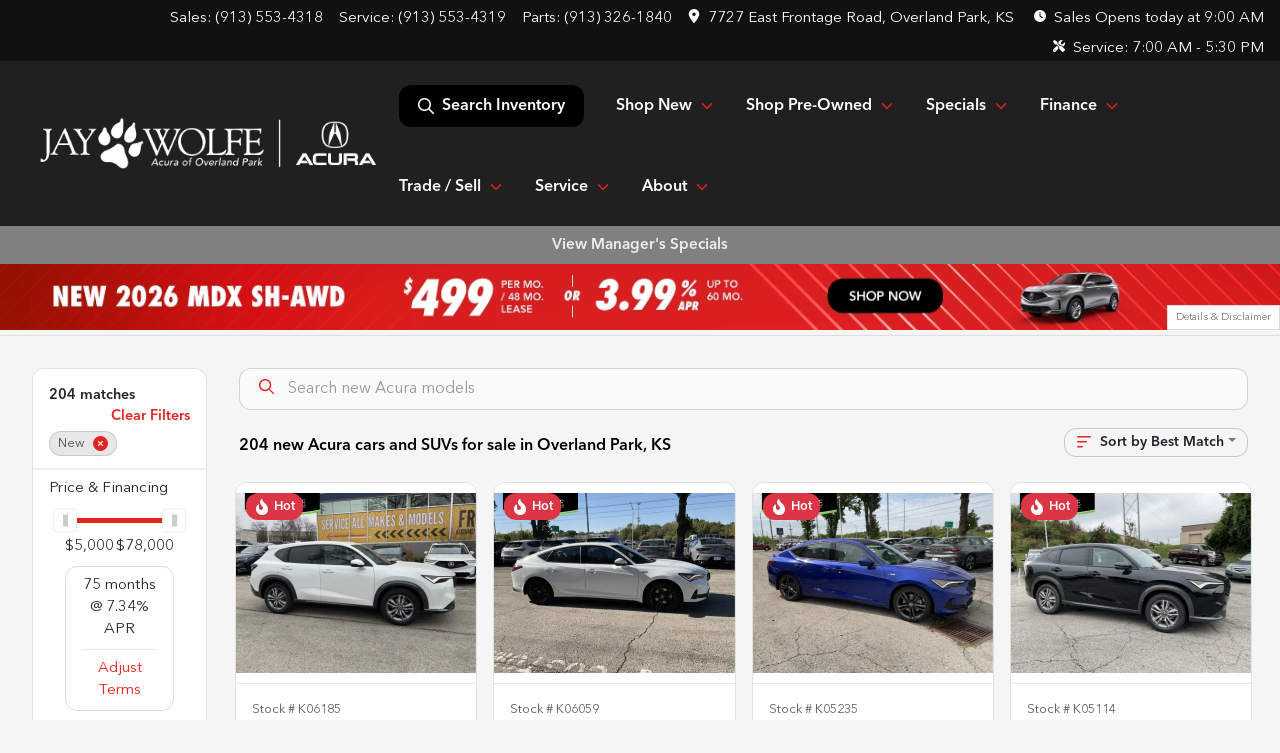

--- FILE ---
content_type: text/html; charset=utf-8
request_url: https://www.acuraoverlandpark.com/new-cars-for-sale
body_size: 46958
content:
<!DOCTYPE html><html lang="en"><head><meta charSet="utf-8" data-next-head=""/><meta name="viewport" content="width=device-width, initial-scale=1.0" class="jsx-2805015198" data-next-head=""/><link rel="icon" href="https://static.overfuel.com/dealers/jay-wolfe-automotive-group/image/favicon-32x32.png" class="jsx-2805015198" data-next-head=""/><link rel="apple-touch-icon" sizes="180x180" href="https://static.overfuel.com/dealers/jay-wolfe-acura-overland-park/image/apple-touch-icon.png" class="jsx-2805015198" data-next-head=""/><link rel="icon" type="image/png" sizes="192x192" href="https://static.overfuel.com/dealers/jay-wolfe-acura-overland-park/image/android-chrome-192x192.png" class="jsx-2805015198" data-next-head=""/><link rel="icon" type="image/png" sizes="512x512" href="https://static.overfuel.com/dealers/jay-wolfe-acura-overland-park/image/android-chrome-512x512.png" class="jsx-2805015198" data-next-head=""/><meta property="og:url" content="https://www.acuraoverlandpark.com/new-cars-for-sale" class="jsx-2805015198" data-next-head=""/><meta property="og:site_name" content="Jay Wolfe Acura of Overland Park" class="jsx-2805015198" data-next-head=""/><meta property="og:type" content="website" class="jsx-2805015198" data-next-head=""/><meta property="og:image" content="https://static.overfuel.com/dealers/jay-wolfe-acura-overland-park/image/jaywolfe-acura-overlandpark_og_webp.webp" class="jsx-2805015198" data-next-head=""/><meta name="format-detection" content="telephone=no,address=no" class="jsx-2805015198" data-next-head=""/><link rel="preload" href="/font/avenir-regular.woff2" as="font" type="font/woff2" crossorigin="anonymous" class="jsx-a30cc6cc075e59bb" data-next-head=""/><link rel="preload" href="/font/avenir-medium.woff2" as="font" type="font/woff2" crossorigin="anonymous" class="jsx-a30cc6cc075e59bb" data-next-head=""/><title data-next-head="">204 new Acura cars and SUVs for sale in Overland Park, KS | Jay Wolfe Acura of Overland Park</title><meta property="og:title" content="204 new Acura cars and SUVs for sale in Overland Park, KS | Jay Wolfe Acura of Overland Park" data-next-head=""/><meta name="description" content="Shop Jay Wolfe Acura of Overland Park selection of 204 new Acura cars and SUVs for sale in Overland Park, KS" data-next-head=""/><meta property="og:description" content="Shop Jay Wolfe Acura of Overland Park selection of 204 new Acura cars and SUVs for sale in Overland Park, KS" data-next-head=""/><link rel="canonical" href="https://www.acuraoverlandpark.com/new-cars-for-sale" data-next-head=""/><link rel="next" href="https://www.acuraoverlandpark.com/new-cars-for-sale/page/2" data-next-head=""/><link rel="preload" href="/_next/static/css/9ebcac98439c41a3.css" as="style"/><script src="https://cdn.complyauto.com/cookiebanner/banner/ebb86b92-cd9c-4ebe-92d4-41f82c4933fd/blocker.js" crossorigin="anonymous" class="jsx-2805015198" data-next-head=""></script><script type="application/ld+json" class="jsx-2805015198" data-next-head="">{"@context":"https://schema.org","@type":"Organization","url":"https://www.acuraoverlandpark.com","logo":"https://static.overfuel.com/dealers/jay-wolfe-acura-overland-park/image/android-chrome-192x192.png"}</script><link rel="preload" as="image" imageSrcSet="https://static.overfuel.com/dealers/jay-wolfe-acura-overland-park/image/wolfe-acura-overland-park.webp?w=384&amp;q=80 1x, https://static.overfuel.com/dealers/jay-wolfe-acura-overland-park/image/wolfe-acura-overland-park.webp?w=750&amp;q=80 2x" fetchPriority="high" data-next-head=""/><link rel="preload" as="image" imageSrcSet="https://static.overfuel.com/dealers/jay-wolfe-acura-overland-park/image/wolfe-acura-overland-park.webp?w=256&amp;q=80 1x, https://static.overfuel.com/dealers/jay-wolfe-acura-overland-park/image/wolfe-acura-overland-park.webp?w=640&amp;q=80 2x" fetchPriority="high" data-next-head=""/><script id="fuel-script">
!function(){"use strict";let e=Document.prototype.createElement,t=["maps.googleapis.com","static.overfuel.com","_next",],r=["google-analytics","googletag","gtm","clarity","fbevents","adobe","tiqcdn","fluency","trueframe","edmunds","carnow",];Document.prototype.createElement=function(n,o){let c=e.call(this,n,o);return"string"==typeof n&&"script"===n.toLowerCase()&&Object.defineProperty(c,"src",{configurable:!0,enumerable:!0,get:()=>c.getAttribute("src"),set(e){(function e(r){try{let n=new URL(r,document.baseURI);return t.some(e=>n.hostname.includes(e))}catch{return!1}})(e)||(function e(t){try{let n=new URL(t,document.baseURI);return r.some(e=>n.hostname.includes(e))}catch{return!1}}(e),c.setAttribute("async","")),c.setAttribute("src",e)}}),c}}();
</script><script id="gainit" data-nscript="beforeInteractive">
            window.dataLayer = window.dataLayer || [];
            function gtag(){ window.dataLayer.push(arguments); }
            gtag('js', new Date());
            gtag('config', 'G-8BGG9CEL72');
            
          </script><link rel="stylesheet" href="/_next/static/css/9ebcac98439c41a3.css" data-n-g=""/><noscript data-n-css=""></noscript><script defer="" noModule="" src="/_next/static/chunks/polyfills-42372ed130431b0a.js"></script><script id="gatag" src="/gtag/js?id=G-8BGG9CEL72&amp;l=dataLayer" defer="" data-nscript="beforeInteractive"></script><script defer="" src="/_next/static/chunks/5601.9c144d6328ba2581.js"></script><script defer="" src="/_next/static/chunks/5011.4f1ea4e39ab94ec3.js"></script><script defer="" src="/_next/static/chunks/4744.3238be3c0e11f459.js"></script><script defer="" src="/_next/static/chunks/748.c76f477143a8f116.js"></script><script defer="" src="/_next/static/chunks/2056.fe5fbb4ced7daed5.js"></script><script defer="" src="/_next/static/chunks/04ce947b-1a2fb7fb7f4eb2eb.js"></script><script defer="" src="/_next/static/chunks/7115-0e695373b530fcce.js"></script><script defer="" src="/_next/static/chunks/9320-d3cb4c548ab2883c.js"></script><script defer="" src="/_next/static/chunks/655-f32d8bd654120190.js"></script><script defer="" src="/_next/static/chunks/2033-ccbb47b0b86c3b08.js"></script><script defer="" src="/_next/static/chunks/872.15bd6bfb5d8cdca5.js"></script><script defer="" src="/_next/static/chunks/4610.cb5fe67beaf7f1de.js"></script><script defer="" src="/_next/static/chunks/3014.a9a0b5ab652f98e8.js"></script><script defer="" src="/_next/static/chunks/476.d481209788d7a27f.js"></script><script defer="" src="/_next/static/chunks/1577.a0238732d0326df8.js"></script><script defer="" src="/_next/static/chunks/5966.a6950bae3b83abc2.js"></script><script defer="" src="/_next/static/chunks/4116.b23f12c7cc68b06b.js"></script><script defer="" src="/_next/static/chunks/6985.c321d642c328bfd5.js"></script><script defer="" src="/_next/static/chunks/4851.6e2fd352c54a4585.js"></script><script defer="" src="/_next/static/chunks/1125.640fa5418fefa5e2.js"></script><script src="/_next/static/chunks/webpack-396f4d16e82f8bb1.js" defer=""></script><script src="/_next/static/chunks/framework-77dff60c8c44585c.js" defer=""></script><script src="/_next/static/chunks/main-819ca9995167ee4f.js" defer=""></script><script src="/_next/static/chunks/pages/_app-d70018bfe3524097.js" defer=""></script><script src="/_next/static/chunks/8230-fd615141ef99310a.js" defer=""></script><script src="/_next/static/chunks/7856-db7bf741a0ee53d2.js" defer=""></script><script src="/_next/static/chunks/4587-68b5c796bc85d386.js" defer=""></script><script src="/_next/static/chunks/1423-77cd04bb72d43ce6.js" defer=""></script><script src="/_next/static/chunks/4761-d55ae15e52027e06.js" defer=""></script><script src="/_next/static/chunks/6554-17ce05496a22ed1d.js" defer=""></script><script src="/_next/static/chunks/2439-be50dbabb48591ef.js" defer=""></script><script src="/_next/static/chunks/4204-2d23ae957a7fea54.js" defer=""></script><script src="/_next/static/chunks/9086-57110936e1d9f18a.js" defer=""></script><script src="/_next/static/chunks/4159-72e26b6c8b5e4fcf.js" defer=""></script><script src="/_next/static/chunks/8670-5388bb14ca8a6ed3.js" defer=""></script><script src="/_next/static/chunks/7265-749e906ff613fcd6.js" defer=""></script><script src="/_next/static/chunks/2775-3db6e184bc3b7a64.js" defer=""></script><script src="/_next/static/chunks/1646-3e7dd0c8dea625e4.js" defer=""></script><script src="/_next/static/chunks/pages/inventory-1f874b40e4989b67.js" defer=""></script><script src="/_next/static/Tww7YN66vdFG_9KOnHrxJ/_buildManifest.js" defer=""></script><script src="/_next/static/Tww7YN66vdFG_9KOnHrxJ/_ssgManifest.js" defer=""></script><style id="__jsx-2805015198">:root{--color-primary:#e6231e;--color-secondary:#202020;--color-highlight:#4e5155;--persistent-banner-background-color:#808080;--persistent-banner-text-color:#eeeeee;--srp-height:75%;--cookie-consent-bg:#343a40;--cookie-consent-text:#fff;--cookie-consent-link:#fff}body{letter-spacing:0;background:#f5f5f5;font-size:.95rem;top:0px!important} #mobile-nav{background:#202020}#header-nav ul li{position:relative;color:#212529;display:inline-block;padding:1.5rem 1rem;text-transform:none;font-size:16px}#header-nav a.noChildren{color:#212529}.text-primary,svg.text-primary,.blog-article a:not(.btn),.blog-article a:not(.btn):visited{color:var(--color-primary)!important;fill:var(--color-primary)}.blog-article a:not(.btn) svg,.blog-article a:not(.btn):visited svg{fill:var(--color-primary)!important}.bg-preheader{background:#111;color:#fff}.text-preheader{color:#fff!important}.bg-preheader i,.bg-preheader svg,.bg-preheader .dropdown-toggle::after{color:#ff6920!important;fill:#ff6920!important}.bg-header{background:#202020}.bg-footer{background:#111}.bg-heroSearch{background:black;padding:6rem 0;position:relative;overflow-x:clip;-webkit-background-size:cover!important;-moz-background-size:cover!important;-o-background-size:cover!important;background-size:cover!important;background-position:center center;background-repeat:no-repeat}.bg-heroSearch #hero-img{left:0;bottom:0}.text-highlight{color:#4e5155!important}.btn-outline-primary,.btn-outline-primary:hover{border-color:var(--color-primary);color:var(--color-primary)}.btn-outline-primary svg,.btn-outline-primary:hover svg,.btn-link svg{fill:var(--color-primary)}#top-banner svg{fill:#fff!important}.btn-outline-primary:focus{color:inherit}.btn-default:active{color:white!important}.btn-default:active svg{fill:white}.btn-link.show svg{fill:white!important}.btn-link.show::after{color:#fff!important}.cElement a,.cElement a:hover{color:var(--color-primary)}.cElement a.btn:not(.btn-outline-primary):not(.btn-primary){color:#fff}.split-boxes{background-image:linear-gradient(90deg,var(--color-secondary),var(--color-secondary)50%,var(--color-primary)0,var(--color-primary))}.img-srp-container:before{display:block;content:"";width:100%;padding-top:75%}.btn-outline-primary:disabled{color:var(--color-primary)!important;border-color:var(--color-primary)!important}.aiBg{position:relative;background:linear-gradient(90deg,var(--color-primary),#ccc);border-radius:14px;padding:2px}.aiBg input{border:0!important;z-index:5}.react-datepicker__day--selected,.react-datepicker__day--in-selecting-range,.react-datepicker__day--in-range,.react-datepicker__month-text--selected,.react-datepicker__month-text--in-selecting-range,.react-datepicker__month-text--in-range,.react-datepicker__quarter-text--selected,.react-datepicker__quarter-text--in-selecting-range,.react-datepicker__quarter-text--in-range,.react-datepicker__year-text--selected,.react-datepicker__year-text--in-selecting-range,.react-datepicker__year-text--in-range,.react-datepicker__day--keyboard-selected:hover,.react-datepicker__month-text--keyboard-selected:hover,.react-datepicker__quarter-text--keyboard-selected:hover,.react-datepicker__year-text--keyboard-selected:hover{background-color:var(--color-primary);color:white}.text-secondary{color:var(--color-secondary)!important}.ribbon span{background-color:var(--color-primary)!important}.border-primary,html:not([dir=rtl]) .border-primary,html[dir=rtl] .border-primary{border-color:var(--color-primary)!important}.drag-active{border:1px dashed var(--color-primary)!important}.progress-bar,.bg-primary,.badge-primary,.btn-primary,.nav-pills .nav-link.active,.nav-pills .nav-link.active:hover,.nav-pills .nav-link.active:focus,.btn-check:checked+.btn,.btn.active,.btn.show,.btn:first-child:active,:not(.btn-check)+.btn:active{background-color:var(--color-primary)!important}.btn-primary,.btn-check:checked+.btn,.btn.active,.btn.show,.btn:first-child:active,:not(.btn-check)+.btn:active{border-color:var(--color-primary)!important}.btn-secondary{background-color:var(--color-secondary)!important;border-color:var(--color-secondary)!important}.btn-secondary:focus,.btn-secondary.focus{border-color:var(--color-secondary)!important}.btn-primary:focus,.btn-primary.focus{border-color:var(--color-primary)!important}.btn-primary.disabled,.btn-primary:disabled{border-color:var(--color-primary)!important;background:var(--color-primary)!important}.border-theme,.btn-group .btn-primary,.input-group-prepend .btn-primary,.input-group-append .btn-primary{border-color:var(--color-primary)!important}.rdp-button:focus:not([disabled]),.rdp-button:active:not([disabled]){background-color:#f5f5f5!important;border-color:var(--color-primary)!important}.rdp-day_selected:not([disabled]),.rdp-day_selected:focus:not([disabled]),.rdp-day_selected:active:not([disabled]),.rdp-day_selected:hover:not([disabled]){background-color:var(--color-primary)!important}.btn-group .active svg{color:var(--color-primary)!important}#header-nav ul li::after{border-color:var(--color-primary)!important}.bg-secondary,.badge-secondary{background-color:var(--color-secondary)!important;color:white!important}#languagedropdown{color:#fff;text-decoration:none;margin-top:-3px}.goog-te-combo{width:100%;background:#111!important;color:#fff!important;border:none;font-size:.9rem!important;font-family:inherit!important;margin:1px 0!important;-webkit-appearance:none}#persistent_banner_desktop,#persistent_banner_mobile,#persistent_banner_desktop a,#persistent_banner_mobile a{background-color:#808080;z-index:5;color:#eeeeee!important}.gg-app{z-index:1!important}@media(max-width:575px){.bg-heroSearch #hero-img-mobile{object-fit:cover;width:100%!important;height:100%!important;top:0}
        }@media(min-width:576px){.bg-heroSearch{padding:7rem 0;position:relative;background-image:url("https://static.overfuel.com/dealers/jay-wolfe-acura-overland-park/image/250919_Homepage-HeroGraphics-ADX-AOP-Desktop_1900x600_v1a.webp");-webkit-background-size:cover!important;-moz-background-size:cover!important;-o-background-size:cover!important;background-size:cover!important;background-position:top center;background-repeat:no-repeat}.srpCardLocation{cursor:default!important}.srpCardLocation .fa-phone{display:none!important}}#top-banner {background-color: #000 !important; }
        
        @media screen and (max-width: 575px) { .bg-heroSearch { padding: 1rem 0; } }

.bg-glass {
  background: rgb(0 0 0 / 39%);
  box-shadow: 0 8px 32px 0 rgb(55 55 55 / 37%);
  backdrop-filter: blur( 4px );
  -webkit-backdrop-filter: blur( 6px );
  border-radius: 10px;
  border: 1px solid rgba( 255, 255, 255, 0.18 );
  padding: 10% !important;
}

.card2 {
  padding: 6% !important;
  background-color: #fff !important;
  border-radius: 0.5rem;
  min-height: 350px !important;
}

.font-large {
  font-size: 4rem;
  line-height: 1;
}

@media (max-width: 575px) {
  .font-large {
    font-size: 1.5rem;
  }
}

.page-template-showroom-feature-model #interior-padding {
  padding-top: 0px !important;
}

.tooltip-container {
  position: relative;
  display: inline-block;
  cursor: pointer;
}

.tooltip-text {
  visibility: hidden;
  background-color: #333;
  color: #fff;
  text-align: center;
  padding: 5px 8px;
  border-radius: 4px;
  font-size: 12px;

  position: absolute;
  z-index: 1;
  bottom: 125%; /* Position above */
  left: 50%;
  transform: translateX(-50%);
  white-space: nowrap;

  opacity: 0;
  transition: opacity 0.3s;
}

.tooltip-container:hover + .tooltip-text {
  visibility: visible;
  opacity: 1;
}

#search_desktop { background-color: #000 !important; color: white !important; }
.img-srp-container { background: #fff !important; }
.img-srp { object-fit: contain !important; }

.thecrm--oliviaai--close {
  background: url(https://static.overfuel.com/dealers/jay-wolfe-honda/image/Close-Circle-Fill--Streamline-Remix-Fill.webp);
  display: block;
  width: 30px;
  height: 30px;
  background-size: contain;
  opacity: 0.75;
}
.thecrm--oliviaai--minimize {
  background: url(https://static.overfuel.com/dealers/jay-wolfe-honda/image/Arrow-Down-Circle-Fill--Streamline-Remix-Fill.webp);
  display: block;
  width: 30px;
  height: 30px;
  background-size: contain;
  opacity: 0.75;
}
.thecrm--oliviaai--footer .thecrm--field--suffix {
    display: block;
    width: 40px;
    height: 30px;
    bottom: 25% !important;
    background: url('https://static.overfuel.com/dealers/jay-wolfe-honda/image/Send-Plane-Fill--Streamline-Remix-Fill.webp');
    background-position: center center;
    background-repeat: no-repeat;
    opacity: 0.75;
    background-size: contain;
}

#cta-buyersactions .cursor-pointer.col-12 .py-3.text-center::before {
  content: '';
  display: block;
  background: url('https://static.overfuel.com/dealers/jay-wolfe-honda/image/jay-wolfe-advantage.webp') center center no-repeat;
  background-size: cover;
  width: 130px;
  height: 103px;
  margin: 0 auto 10px auto;
}

.vdp_pre-owned #cta-buyersactions .cursor-pointer.col-12 { display: none; }
.vdp_pre-owned.certified #cta-buyersactions .cursor-pointer.col-12 { display: block; }

.srpCardLocation { background-color: #000 !important; color: #fff !important; }

.srp-card.conditionUsed .srp-guarantee { display: none !important; }
.srp-guarantee { font-size: 0; }
.srp-guarantee .faIcon.ofa-solid.ofa-shield-check::after {
  content: 'JW Advantage';
  padding-left: 6px;
  font-size: 15px;
  display: inline-block;
  vertical-align: middle;
  line-height: 1;
  position: relative;
  top: 2px;
  color: #212529;
}

.bg-preheader i, .bg-preheader svg, .bg-preheader .dropdown-toggle::after { fill: #fff !important; }

        

        
      </style><style id="__jsx-207582887">.container-fluid{max-width:2548px!important}#desktop-search{width:100%}#header-nav ul li,#search_desktop{font-weight:600}#header-nav ul li ul{top:3.5rem;border-radius:12px}#header-nav ul>li:last-of-type{padding-right:0!important}#header-nav ul li ul li{font-weight:normal!important}.searchInventory{border-color:#E8E8E8!important;padding:1.5rem 1rem}.searchInventory svg{fill:#e6231e}#googletranslate{padding-top:.6rem}.route-home #persistent-search{display:none}.card{overflow:hidden;border:1px solid transparent!important;box-shadow:0 0 0!important;border:1px solid#e1e1e1!important;border-radius:12px!important}.card-header{border-radius:12px 12px 0 0!important}.card-footer:last-child{border-radius:0 0 12px 12px!important}.rounded,.btn,input,.form-control,#home-search-wrapper,.custom-select{border-radius:12px!important}.rounded_bottom{border-bottom-left-radius:12px;border-bottom-right-radius:12px}.btn-group .btn:first-child{border-radius:12px 0 0 12px!important}.btn-group .btn:last-child{border-radius:0 12px 12px 0!important}.btn-group .btn{border-radius:0!important}.btn-group .btn.active{border-color:#e6231e!important}.input-group>.form-control:not(.border-radius-0):not(:first-child),.input-group>.custom-select:not(.border-radius-0):not(:first-child){border-radius:0 12px 12px 0!important}.input-group>.input-group-text.prepend:first-of-type{border-radius:12px 0 0 12px!important}.input-group>.input-group-text.append:last-of-type{border-radius:0 12px 12px 0!important}.border-radius-0{border-radius:0 0 0 0!important;border-bottom-right-radius:0!important;border-bottom-left-radius:0!important;border-top-right-radius:0!important;border-top-left-radius:0!important}.accordion-item:first-of-type{border-radius:12px 12px 0 0!important}.accordion-item:last-of-type{border-radius:0 0 12px 12px!important}</style><style id="__jsx-a30cc6cc075e59bb">@font-face{font-family:"AvenirNext";src:url("/font/avenir-regular.woff2")format("woff2");font-weight:400;font-style:normal;font-display:block}@font-face{font-family:"AvenirNext";src:url("/font/avenir-medium.woff2")format("woff2");font-weight:500;font-style:normal;font-display:block}body{font-family:"AvenirNext",sans-serif!important}#header-nav ul li{font-weight:500;color:#fff!important}button{font-weight:500!important}.searchInventory svg{fill:#fff!important}</style><style data-styled="" data-styled-version="6.3.8">.dYClpH{position:absolute;left:0;width:100%;fill:rgba(255,255,255,0.75);z-index:2;text-align:center;}/*!sc*/
.dYClpH .active{fill:#fff;}/*!sc*/
@media(min-width:575px){.dYClpH{display:none;}}/*!sc*/
data-styled.g8[id="sc-a592eecc-1"]{content:"dYClpH,"}/*!sc*/
.hAziuE{position:absolute;top:5px;left:0;width:100%;height:100%;z-index:1;}/*!sc*/
.hAziuE .left-toggle{position:absolute;background-color:rgb(0,0,0,.6);top:35%;left:0;padding:0.5rem;}/*!sc*/
.hAziuE .right-toggle{position:absolute;background-color:rgb(0,0,0,.6);top:35%;right:0;padding:0.5rem;}/*!sc*/
@media(min-width:575px){.hAziuE .toggle{display:none;}.hAziuE:hover .toggle{display:block!important;}}/*!sc*/
data-styled.g9[id="sc-a592eecc-2"]{content:"hAziuE,"}/*!sc*/
.nXMnO{background:linear-gradient(to right, #961206 50%, #d31f1b 50%);width:100%;}/*!sc*/
data-styled.g16[id="sc-645d0416-0"]{content:"nXMnO,"}/*!sc*/
.liqQyh{position:fixed;content:'acura';top:63px;left:0;z-index:25;}/*!sc*/
.liqQyh.searchVisible{height:calc(100% - 67px);overflow:scroll;}/*!sc*/
data-styled.g19[id="sc-2cecbaee-0"]{content:"liqQyh,"}/*!sc*/
</style></head><body> <link rel="preload" as="image" imageSrcSet="https://static.overfuel.com/dealers/jay-wolfe-acura-overland-park/image/wolfe-acura-overland-park.webp?w=384&amp;q=80 1x, https://static.overfuel.com/dealers/jay-wolfe-acura-overland-park/image/wolfe-acura-overland-park.webp?w=750&amp;q=80 2x" fetchPriority="high"/><link rel="preload" as="image" imageSrcSet="https://static.overfuel.com/dealers/jay-wolfe-acura-overland-park/image/wolfe-acura-overland-park.webp?w=256&amp;q=80 1x, https://static.overfuel.com/dealers/jay-wolfe-acura-overland-park/image/wolfe-acura-overland-park.webp?w=640&amp;q=80 2x" fetchPriority="high"/><link rel="preload" as="image" href="https://static.overfuel.com/dealers/jay-wolfe-acura-overland-park/image/260110_January-SpecialPage&amp;SRP-Banners-MDX-TOP_v1b.webp"/><link rel="preload" as="image" imageSrcSet="https://static.overfuel.com/photos/1047/1113702/9a4908b7d94d4db8a8da78014a4f76b3-thumb.webp?w=640&amp;q=80 1x, https://static.overfuel.com/photos/1047/1113702/9a4908b7d94d4db8a8da78014a4f76b3-thumb.webp?w=1920&amp;q=80 2x" fetchPriority="high"/><link rel="preload" as="image" imageSrcSet="https://static.overfuel.com/photos/1047/1113702/6ff16275115f4fd1a734cf2371819b85-thumb.webp?w=640&amp;q=80 1x, https://static.overfuel.com/photos/1047/1113702/6ff16275115f4fd1a734cf2371819b85-thumb.webp?w=1920&amp;q=80 2x" fetchPriority="high"/><link rel="preload" as="image" imageSrcSet="https://static.overfuel.com/photos/1047/1098000/5dace42238814d47b8c8badcbe8d03eb-thumb.webp?w=640&amp;q=80 1x, https://static.overfuel.com/photos/1047/1098000/5dace42238814d47b8c8badcbe8d03eb-thumb.webp?w=1920&amp;q=80 2x" fetchPriority="high"/><link rel="preload" as="image" imageSrcSet="https://static.overfuel.com/photos/1047/1098000/9b218fbe45d541efaab53fa6eb08e67e-thumb.webp?w=640&amp;q=80 1x, https://static.overfuel.com/photos/1047/1098000/9b218fbe45d541efaab53fa6eb08e67e-thumb.webp?w=1920&amp;q=80 2x" fetchPriority="high"/><link rel="preload" as="image" imageSrcSet="https://static.overfuel.com/photos/1047/1098022/8538c37dcbd647d0812024f9dd91cfab-thumb.webp?w=640&amp;q=80 1x, https://static.overfuel.com/photos/1047/1098022/8538c37dcbd647d0812024f9dd91cfab-thumb.webp?w=1920&amp;q=80 2x" fetchPriority="high"/><link rel="preload" as="image" imageSrcSet="https://static.overfuel.com/photos/1047/1098022/6e4b3717531a4138b0322bda7fcea5cc-thumb.webp?w=640&amp;q=80 1x, https://static.overfuel.com/photos/1047/1098022/6e4b3717531a4138b0322bda7fcea5cc-thumb.webp?w=1920&amp;q=80 2x" fetchPriority="high"/><link rel="preload" as="image" imageSrcSet="https://static.overfuel.com/photos/1047/1098014/d466e67c200443fb9f2ec8d28dfec565-thumb.webp?w=640&amp;q=80 1x, https://static.overfuel.com/photos/1047/1098014/d466e67c200443fb9f2ec8d28dfec565-thumb.webp?w=1920&amp;q=80 2x" fetchPriority="high"/><link rel="preload" as="image" imageSrcSet="https://static.overfuel.com/photos/1047/1098014/df769a81e58b4815a866237e2a575486-thumb.webp?w=640&amp;q=80 1x, https://static.overfuel.com/photos/1047/1098014/df769a81e58b4815a866237e2a575486-thumb.webp?w=1920&amp;q=80 2x" fetchPriority="high"/><link rel="preload" as="image" imageSrcSet="https://static.overfuel.com/photos/1047/1113691/8b8c2918cfef47d7b34c55cb0b58a307-thumb.webp?w=640&amp;q=80 1x, https://static.overfuel.com/photos/1047/1113691/8b8c2918cfef47d7b34c55cb0b58a307-thumb.webp?w=1920&amp;q=80 2x" fetchPriority="high"/><link rel="preload" as="image" imageSrcSet="https://static.overfuel.com/photos/1047/1113691/05da8af8dcb542dd8f78e586191d6048-thumb.webp?w=640&amp;q=80 1x, https://static.overfuel.com/photos/1047/1113691/05da8af8dcb542dd8f78e586191d6048-thumb.webp?w=1920&amp;q=80 2x" fetchPriority="high"/><link rel="preload" as="image" imageSrcSet="https://static.overfuel.com/photos/1047/1097989/4a3b9229b9974751a06db2afd83d6270-thumb.webp?w=640&amp;q=80 1x, https://static.overfuel.com/photos/1047/1097989/4a3b9229b9974751a06db2afd83d6270-thumb.webp?w=1920&amp;q=80 2x" fetchPriority="high"/><link rel="preload" as="image" imageSrcSet="https://static.overfuel.com/photos/1047/1097989/0a89155458be485ab21a780136ca2fbc-thumb.webp?w=640&amp;q=80 1x, https://static.overfuel.com/photos/1047/1097989/0a89155458be485ab21a780136ca2fbc-thumb.webp?w=1920&amp;q=80 2x" fetchPriority="high"/><div id="__next"><script type="application/ld+json" class="jsx-2805015198">{"@context":"https://schema.org","@type":["AutoDealer","LocalBusiness"],"name":"Acura of Overland Park","image":"https://static.overfuel.com/dealers/jay-wolfe-acura-overland-park/image/jaywolfe-acura-overlandpark_og_webp.webp","@id":"https://www.acuraoverlandpark.com/#organization","url":"https://www.acuraoverlandpark.com/","telephone":"+19135534318","address":{"@type":"PostalAddress","streetAddress":"7727 East Frontage Road","addressLocality":"Overland Park","addressRegion":"KS","postalCode":"66204","addressCountry":"US"},"geo":{"@type":"GeoCoordinates","latitude":38.9931329,"longitude":-94.6952401},"openingHoursSpecification":[{"@type":"OpeningHoursSpecification","dayOfWeek":"Monday","opens":"09:00","closes":"18:30"},{"@type":"OpeningHoursSpecification","dayOfWeek":"Tuesday","opens":"09:00","closes":"18:30"},{"@type":"OpeningHoursSpecification","dayOfWeek":"Wednesday","opens":"09:00","closes":"18:30"},{"@type":"OpeningHoursSpecification","dayOfWeek":"Thursday","opens":"09:00","closes":"18:30"},{"@type":"OpeningHoursSpecification","dayOfWeek":"Friday","opens":"09:00","closes":"18:00"},{"@type":"OpeningHoursSpecification","dayOfWeek":"Saturday","opens":"09:00","closes":"18:00"}],"sameAs":["https://www.facebook.com/JayWolfeAcuraOverlandPark/","https://www.youtube.com/@JayWolfeAcuraOverlandPark"],"department":[{"@type":"AutoDealer","name":"Jay Wolfe Toyota","description":"Jay Wolfe Toyota is a dealership located at 9650 Northwest Prairie View Road, Kansas City, MO 64153.","url":"https://www.acuraoverlandpark.com","image":"https://static.overfuel.com/dealers/jay-wolfe-acura-overland-park/image/jaywolfe-acura-overlandpark_og_webp.webp","telephone":"+19135534318","address":{"@type":"PostalAddress","streetAddress":"9650 Northwest Prairie View Road","addressLocality":"Kansas City","addressRegion":"MO","postalCode":"64153","addressCountry":"USA"},"location":{"@type":"Place","geo":{"@type":"GeoCoordinates","latitude":"39.26821770","longitude":"-94.66702960"}},"aggregateRating":{"@type":"AggregateRating","ratingValue":"4.3","reviewCount":2188}},{"@type":"AutoDealer","name":"Jay Wolfe Honda","description":"Jay Wolfe Honda is a dealership located at 220 West 103rd Street, Kansas City, MO 64114.","url":"https://www.acuraoverlandpark.com","image":"https://static.overfuel.com/dealers/jay-wolfe-acura-overland-park/image/jaywolfe-acura-overlandpark_og_webp.webp","telephone":"+19135534318","address":{"@type":"PostalAddress","streetAddress":"220 West 103rd Street","addressLocality":"Kansas City","addressRegion":"MO","postalCode":"64114","addressCountry":"USA"},"location":{"@type":"Place","geo":{"@type":"GeoCoordinates","latitude":"38.94156780","longitude":"-94.59673300"}},"aggregateRating":{"@type":"AggregateRating","ratingValue":"4.6","reviewCount":2721}},{"@type":"AutoDealer","name":"Jay Wolfe Auto Outlet","description":"Jay Wolfe Auto Outlet is a dealership located at 10 Northwest Barry Road, Kansas City, MO 64155.","url":"https://www.acuraoverlandpark.com","image":"https://static.overfuel.com/dealers/jay-wolfe-acura-overland-park/image/jaywolfe-acura-overlandpark_og_webp.webp","telephone":"+19135534318","address":{"@type":"PostalAddress","streetAddress":"10 Northwest Barry Road","addressLocality":"Kansas City","addressRegion":"MO","postalCode":"64155","addressCountry":"USA"},"location":{"@type":"Place","geo":{"@type":"GeoCoordinates","latitude":"39.24735290","longitude":"-94.58129820"}},"aggregateRating":{"@type":"AggregateRating","ratingValue":"4.2","reviewCount":406}},{"@type":"AutoDealer","name":"Jay Wolfe Acura","description":"Jay Wolfe Acura is a dealership located at 1029 West 103rd Street, Kansas City, MO 64114.","url":"https://www.acuraoverlandpark.com","image":"https://static.overfuel.com/dealers/jay-wolfe-acura-overland-park/image/jaywolfe-acura-overlandpark_og_webp.webp","telephone":"+19135534318","address":{"@type":"PostalAddress","streetAddress":"1029 West 103rd Street","addressLocality":"Kansas City","addressRegion":"MO","postalCode":"64114","addressCountry":"USA"},"location":{"@type":"Place","geo":{"@type":"GeoCoordinates","latitude":"38.94179470","longitude":"-94.60253820"}},"aggregateRating":{"@type":"AggregateRating","ratingValue":"4.6","reviewCount":1260}},{"@type":"AutoDealer","name":"Acura of Overland Park","description":"Acura of Overland Park is a dealership located at 7727 East Frontage Road, Overland Park, KS 66204.","url":"https://www.acuraoverlandpark.com","image":"https://static.overfuel.com/dealers/jay-wolfe-acura-overland-park/image/jaywolfe-acura-overlandpark_og_webp.webp","telephone":"+19135534318","address":{"@type":"PostalAddress","streetAddress":"7727 East Frontage Road","addressLocality":"Overland Park","addressRegion":"KS","postalCode":"66204","addressCountry":"USA"},"location":{"@type":"Place","geo":{"@type":"GeoCoordinates","latitude":"38.99313290","longitude":"-94.69524010"}},"aggregateRating":{"@type":"AggregateRating","ratingValue":"4.6","reviewCount":1251}}],"aggregateRating":{"@type":"AggregateRating","ratingValue":4.6,"reviewCount":1251},"hasMap":"https://maps.google.com/?q=7727+East+Frontage+Road+Overland+Park+KS+66204","contactPoint":[{"@type":"ContactPoint","contactType":"Sales","telephone":"+19135534318","availableLanguage":["English","Spanish"],"areaServed":"US"}],"knowsAbout":["used cars","trade-in","auto financing","vehicle service"]}</script><div translate="no" class="jsx-2805015198 notranslate"><div id="google_translate_element" style="display:none" class="jsx-2805015198"></div></div><div class="mode-undefined full_width route-srp"><header role="banner" class="d-none d-xl-block " id="header-desktop"><div class="border-bottom bg-preheader text-preheader theme-light"><div class="container-fluid"><div class="row"><div class="text-end col"><span class="py-2 px-2 d-inline-block cursor-pointer">Sales: <!-- -->(913) 553-4318</span><span class="py-2 px-2 d-inline-block cursor-pointer">Service: <!-- -->(913) 553-4319</span><span class="py-2 px-2 d-inline-block cursor-pointer">Parts: <!-- -->(913) 326-1840</span><div class="py-2 ms-auto px-2 d-inline-block cursor-pointer position-relative" role="button"><div class="float-start" style="margin-top:-2px"><span class="d-inline-block faIcon ofa-solid ofa-location-dot me-2" style="line-height:1"><svg height="14" width="12" fill="inherit"><use xlink:href="/solid.svg#location-dot"></use></svg></span></div><span class="d-inline-block me-1 notranslate">7727 East Frontage Road, Overland Park, KS</span></div><div class="d-inline-block ps-2"><div class="float-start" style="margin-top:-2px"><span class="d-inline-block faIcon ofa-solid ofa-clock me-2"><svg height="14" width="12" fill="inherit"><use xlink:href="/solid.svg#clock"></use></svg></span></div>Sales<!-- --> <!-- -->Opens today at 9:00 AM</div><div class="d-inline-block ps-4"><div class="float-start" style="margin-top:-2px"><span class="d-inline-block faIcon ofa-solid ofa-screwdriver-wrench me-2"><svg height="14" width="12" fill="inherit"><use xlink:href="/solid.svg#screwdriver-wrench"></use></svg></span></div>Service:<!-- --> <!-- -->7:00 AM - 5:30 PM</div></div></div></div></div><div class="px-3 border-bottom bg-header position-relative " id="interior_header"><div class="container-fluid"><div class="d-flex align-items-center"><a title="Jay Wolfe Acura of Overland Park" id="logo-link" href="/"><img alt="Jay Wolfe Acura of Overland Park" id="logo" fetchPriority="high" loading="eager" width="351" height="66" decoding="async" data-nimg="1" style="color:transparent" srcSet="https://static.overfuel.com/dealers/jay-wolfe-acura-overland-park/image/wolfe-acura-overland-park.webp?w=384&amp;q=80 1x, https://static.overfuel.com/dealers/jay-wolfe-acura-overland-park/image/wolfe-acura-overland-park.webp?w=750&amp;q=80 2x" src="https://static.overfuel.com/dealers/jay-wolfe-acura-overland-park/image/wolfe-acura-overland-park.webp?w=750&amp;q=80"/></a><div class="ms-auto" id="header-nav"><ul><li class="searchInventory"><button type="button" id="search_desktop" title="Browse Inventory" class="text-decoration-none text-dark bg-light btn btn-link"><span class="d-inline-block faIcon ofa-regular ofa-magnifying-glass me-2"><svg height="16" width="16" fill="inherit"><use xlink:href="/regular.svg#magnifying-glass"></use></svg></span>Search Inventory</button></li><li class="cursor-pointer">Shop New<span class="d-inline-block faIcon ofa-regular ofa-angle-down ms-2 text-primary"><svg height="15" width="14" fill="#e6231e"><use xlink:href="/regular.svg#angle-down"></use></svg></span><ul><li class="cursor-pointer"><a target="_self" title="All New Inventory" class="" href="/new-cars-for-sale">All New Inventory</a></li><li class="cursor-pointer"><a target="_self" title="Current Offers &amp; Incentives" class="" href="/incentives">Current Offers &amp; Incentives</a></li><li class="cursor-pointer"><a target="_self" title="Advantage Program" class="" href="/advantage-program">Advantage Program</a></li></ul></li><li class="cursor-pointer">Shop Pre-Owned<span class="d-inline-block faIcon ofa-regular ofa-angle-down ms-2 text-primary"><svg height="15" width="14" fill="#e6231e"><use xlink:href="/regular.svg#angle-down"></use></svg></span><ul><li class="cursor-pointer"><a target="_self" title="All Pre-Owned Inventory" class="" href="/used-cars-for-sale">All Pre-Owned Inventory</a></li><li class="cursor-pointer"><a target="_self" title="Certified Pre-Owned" class="" href="/certified-pre-owned-vehicles">Certified Pre-Owned</a></li><li class="cursor-pointer"><a target="_self" title="Cars" class="" href="/used-cars">Cars</a></li><li class="cursor-pointer"><a target="_self" title="Trucks" class="" href="/used-trucks">Trucks</a></li><li class="cursor-pointer"><a target="_self" title="SUVs" class="" href="/used-suvs">SUVs</a></li></ul></li><li class="cursor-pointer">Specials<span class="d-inline-block faIcon ofa-regular ofa-angle-down ms-2 text-primary"><svg height="15" width="14" fill="#e6231e"><use xlink:href="/regular.svg#angle-down"></use></svg></span><ul><li class="cursor-pointer"><a target="_self" title="Finance and Lease Specials" class="" href="/finance-lease-specials">Finance and Lease Specials</a></li><li class="cursor-pointer"><a target="_self" title="College Graduate Program" class="" href="/college-graduate-program">College Graduate Program</a></li><li class="cursor-pointer"><a target="_self" title="Service Specials" class="" href="/service-specials">Service Specials</a></li><li class="cursor-pointer"><a target="_self" title="Military Program" class="" href="/military-program">Military Program</a></li><li class="cursor-pointer"><a target="_self" title="Tire Specials" class="" href="/service-specials#tire-specials">Tire Specials</a></li></ul></li><li class="cursor-pointer">Finance<span class="d-inline-block faIcon ofa-regular ofa-angle-down ms-2 text-primary"><svg height="15" width="14" fill="#e6231e"><use xlink:href="/regular.svg#angle-down"></use></svg></span><ul><li class="cursor-pointer"><a target="_self" title="Get Approved" class="" href="/apply-for-financing">Get Approved</a></li><li class="cursor-pointer"><a target="_self" title="Car Loan Calculator" class="" href="/car-loan-calculator">Car Loan Calculator</a></li></ul></li><li class="cursor-pointer">Trade / Sell<span class="d-inline-block faIcon ofa-regular ofa-angle-down ms-2 text-primary"><svg height="15" width="14" fill="#e6231e"><use xlink:href="/regular.svg#angle-down"></use></svg></span><ul><li class="cursor-pointer"><a target="_self" title="Get Trade-In Value" class="" href="/trade-evaluation">Get Trade-In Value</a></li><li class="cursor-pointer"><a target="_self" title="Sell Us Your Car" class="" href="/sell-car">Sell Us Your Car</a></li></ul></li><li class="cursor-pointer">Service<span class="d-inline-block faIcon ofa-regular ofa-angle-down ms-2 text-primary"><svg height="15" width="14" fill="#e6231e"><use xlink:href="/regular.svg#angle-down"></use></svg></span><ul><li class="cursor-pointer"><a target="_self" title="Service Department" class="" href="/service-department-2b">Service Department</a></li><li class="cursor-pointer"><a target="_self" title="Schedule Service" class="" href="/schedule-service">Schedule Service</a></li><li class="cursor-pointer"><a target="_blank" title="Check Vehicle Recalls" class="" href="https://mygarage.honda.com/s/recall-search?brand=acura">Check Vehicle Recalls<span class="d-inline-block faIcon ofa-regular ofa-arrow-up-right-from-square ms-2 text-muted"><svg height="16" width="16" fill="#a3a4a6"><use xlink:href="/regular.svg#arrow-up-right-from-square"></use></svg></span></a></li><li class="cursor-pointer"><a target="_self" title="Tire Center" class="" href="/tire-center">Tire Center</a></li><li class="cursor-pointer"><a target="_self" title="Acura Parts" class="" href="/parts-store">Acura Parts</a></li></ul></li><li class="cursor-pointer">About<span class="d-inline-block faIcon ofa-regular ofa-angle-down ms-2 text-primary"><svg height="15" width="14" fill="#e6231e"><use xlink:href="/regular.svg#angle-down"></use></svg></span><ul><li class="cursor-pointer"><a target="_self" title="About Us" class="" href="/about-us">About Us</a></li><li class="cursor-pointer"><a target="_self" title="Contact Us" class="" href="/contact-us">Contact Us</a></li><li class="cursor-pointer"><a target="_self" title="Customer Reviews" class="" href="/customer-reviews">Customer Reviews</a></li><li class="cursor-pointer"><a target="_self" title="Meet the Staff" class="" href="/meet-the-staff">Meet the Staff</a></li><li class="cursor-pointer"><a target="_self" title="Careers" class="" href="/careers">Careers</a></li><li class="cursor-pointer"><a target="_self" title="Auto Blog" class="" href="/blog">Auto Blog</a></li></ul></li></ul></div></div><div class="clearfix"></div></div></div></header><div id="mobile-nav" class="border-bottom border-bottom d-xl-none position-fixed d-flex align-items-center w-100"><div class="d-flex w-100 align-items-center pt-2" id="mobile-header"><div class="text-nowrap d-flex align-items-center ps-3 "><img alt="Jay Wolfe Acura of Overland Park" fetchPriority="high" loading="eager" width="239" height="45" decoding="async" data-nimg="1" style="color:transparent" srcSet="https://static.overfuel.com/dealers/jay-wolfe-acura-overland-park/image/wolfe-acura-overland-park.webp?w=256&amp;q=80 1x, https://static.overfuel.com/dealers/jay-wolfe-acura-overland-park/image/wolfe-acura-overland-park.webp?w=640&amp;q=80 2x" src="https://static.overfuel.com/dealers/jay-wolfe-acura-overland-park/image/wolfe-acura-overland-park.webp?w=640&amp;q=80"/></div><div class="ms-auto px-1 "><span class="d-inline-block faIcon ofa-solid ofa-location-dot mx-1 h2 mb-0 mt-n1"><svg height="29" width="29" fill="#212529"><use xlink:href="/solid.svg#location-dot"></use></svg></span></div><div class="text-end ps-2 "><span class="d-inline-block faIcon ofa-solid ofa-bars h2 me-1 mb-0 mt-n1"><svg height="29" width="29" fill="#212529"><use xlink:href="/solid.svg#bars"></use></svg></span></div></div></div><div style="height:104px" class="d-block d-xl-none" id="mobile-nav-spacer"></div><div id="persistent_banner_desktop"><div class="container"><a title="Click here to see special promotion" class="cursor-pointer" href="/inventory"><span class="py-2 text-center d-block">View Manager&#x27;s Specials</span></a></div></div><script type="application/ld+json"></script><main id="inventory-index" class="position-relative path-inventory"><div class="srp-promos border-bottom"><div bgPrimary="#961206" bgSecondary="#d31f1b" class="sc-645d0416-0 nXMnO"><a title="2026 MDX Lease &amp; APR" class="container p-0 d-block position-relative active" target="_self" href="/new-cars-for-sale?make[]=Acura&amp;model[]=MDX"><img src="https://static.overfuel.com/dealers/jay-wolfe-acura-overland-park/image/260110_January-SpecialPage&amp;SRP-Banners-MDX-TOP_v1b.webp" alt="2026 MDX Lease &amp; APR" class="img-fluid mb-0 " width="1400" height="72"/><div class="bg-white position-absolute bottom-0 end-0 py-1 px-2 text-center text-tiny text-muted border cursor-pointer"><span class="disclaimer-trigger">Details &amp; Disclaimer</span></div></a></div></div><div whichOem="acura" class="sc-2cecbaee-0 liqQyh w-100 border-bottom ToolbarMobile bg-white d-block d-xl-none searchHidden"><div class="no-gutters row-bordered text-start text-nowrap sticky-top bg-white border-bottom border-top row"><div class="py-2 pe-2 ps-3 cursor-pointer col-sm-6 col-5"><span class="d-inline-block faIcon ofa-regular ofa-bars-filter text-primary me-2"><svg height="16" width="16" fill="#e6231e"><use xlink:href="/regular.svg#bars-filter"></use></svg></span>Filters</div><div class="py-2 px-3 col-sm-5 col-5"><span class="d-inline-block faIcon ofa-regular ofa-arrow-down-wide-short text-primary me-2"><svg height="16" width="16" fill="#e6231e"><use xlink:href="/regular.svg#arrow-down-wide-short"></use></svg></span>Best Match</div><div aria-label="Close" class="py-2 pe-3 text-end  col-sm-1 col-2"><span class="d-inline-block faIcon ofa-regular ofa-magnifying-glass text-primary me-2"><svg height="16" width="16" fill="#e6231e"><use xlink:href="/regular.svg#magnifying-glass"></use></svg></span></div></div></div><div class="mb-5 container-fluid"><div class="d-flex mt-3"><div class="d-none d-xl-block filter-container w-20"><div class="p-3"><div class="mb-5 mt-3 mt-md-0 notranslate filterCard card"><div class="pt-3 pb-2 bg-white card-header"><div class="card-title h6 font-weight-bold mb-2">204<!-- --> matches</div></div><form data-cy="filter-section" class="pb-0 mt-sm-0"><div class="price-financing card-footer"><div class="cursor-pointer">Price <!-- -->&amp; Financing</div><div class="mt-2 px-3 collapse show"><div class="opacity-100"><div style="transform:scale(1);cursor:inherit;height:24px;display:flex;width:100%"><div style="height:5px;width:100%;border-radius:4px;background:linear-gradient(to right, #ccc 0%, #ccc 0%, #e6231e 0%, #e6231e 100%, #ccc 100%, #ccc 100%);align-self:center" class="price-financing-slider"><div style="position:absolute;z-index:0;cursor:grab;user-select:none;touch-action:none;-webkit-user-select:none;-moz-user-select:none;-ms-user-select:none;height:24px;width:24px;border-radius:4px;background-color:#FFF;display:flex;justify-content:center;align-items:center;border:1px solid #eee;outline:0;left:0" tabindex="0" aria-valuemax="78000" aria-valuemin="5000" aria-valuenow="5000" draggable="false" aria-label="Accessibility label" role="slider"><div style="height:12px;width:5px;background-color:#CCC"></div></div><div style="position:absolute;z-index:1;cursor:grab;user-select:none;touch-action:none;-webkit-user-select:none;-moz-user-select:none;-ms-user-select:none;height:24px;width:24px;border-radius:4px;background-color:#FFF;display:flex;justify-content:center;align-items:center;border:1px solid #eee;outline:0;left:0" tabindex="0" aria-valuemax="78000" aria-valuemin="5000" aria-valuenow="78000" draggable="false" aria-label="Accessibility label" role="slider"><div style="height:12px;width:5px;background-color:#CCC"></div></div></div></div><div class="mt-1 no-gutters row"><div class="ms-n3 col">$5,000</div><div class="me-n3 text-end col">$78,000</div></div></div><div class="rounded text-sm border my-2 py-2 px-3 text-center">75<!-- --> months @ <span class="notranslate">NaN<!-- -->%</span> APR<div class="text-primary cursor-pointer border-top mt-2 pt-2">Adjust Terms</div></div><input type="hidden" tabindex="-1" id="minprice" name="price[gt]" value="5000"/><input type="hidden" tabindex="-1" id="maxprice" name="price[lt]" value="78000"/></div></div><div class="card-footer"><div class="cursor-pointer py-1" data-cy="toggle-make-model">Make &amp; Model<span class="d-inline-block faIcon ofa-regular ofa-angle-down text-primary float-end"><svg height="16" width="16" fill="#e6231e"><use xlink:href="/regular.svg#angle-down"></use></svg></span></div></div><div class="card-footer"><div class="cursor-pointer" data-cy="toggle-yearsmileage">Years &amp; Mileage<span class="d-inline-block faIcon ofa-regular ofa-angle-down text-primary float-end"><svg height="16" width="16" fill="#e6231e"><use xlink:href="/regular.svg#angle-down"></use></svg></span></div></div><div class="card-footer"><div class="cursor-pointer py-1" data-cy="toggle-filter-body">Body Style<span class="d-inline-block faIcon ofa-regular ofa-angle-down text-primary float-end"><svg height="16" width="16" fill="#e6231e"><use xlink:href="/regular.svg#angle-down"></use></svg></span></div></div><div class="card-footer"><div class="cursor-pointer py-1" data-cy="toggle-filter-features">Features<span class="d-inline-block faIcon ofa-regular ofa-angle-down text-primary float-end"><svg height="16" width="16" fill="#e6231e"><use xlink:href="/regular.svg#angle-down"></use></svg></span></div></div><div class="card-footer"><div class="cursor-pointer py-1" data-cy="toggle-filter-seatingcapacity">Seating Capacity<span class="d-inline-block faIcon ofa-regular ofa-angle-down text-primary float-end"><svg height="16" width="16" fill="#e6231e"><use xlink:href="/regular.svg#angle-down"></use></svg></span></div></div><div class="card-footer"><div class="cursor-pointer py-1" data-cy="toggle-filter-exteriorcolor">Exterior Color<span class="d-inline-block faIcon ofa-regular ofa-angle-down text-primary float-end"><svg height="16" width="16" fill="#e6231e"><use xlink:href="/regular.svg#angle-down"></use></svg></span></div></div><div class="card-footer"><div class="cursor-pointer py-1" data-cy="toggle-filter-interiorcolor">Interior Color<span class="d-inline-block faIcon ofa-regular ofa-angle-down text-primary float-end"><svg height="16" width="16" fill="#e6231e"><use xlink:href="/regular.svg#angle-down"></use></svg></span></div></div><div class="card-footer"><div class="cursor-pointer py-1" data-cy="toggle-filter-fuel">Fuel Type<span class="d-inline-block faIcon ofa-regular ofa-angle-down text-primary float-end"><svg height="16" width="16" fill="#e6231e"><use xlink:href="/regular.svg#angle-down"></use></svg></span></div></div><div class="card-footer"><div class="cursor-pointer py-1" data-cy="toggle-filter-transmission">Transmission<span class="d-inline-block faIcon ofa-regular ofa-angle-down text-primary float-end"><svg height="16" width="16" fill="#e6231e"><use xlink:href="/regular.svg#angle-down"></use></svg></span></div></div><div class="card-footer"><div class="cursor-pointer py-1" data-cy="toggle-filter-drivetrain">Drivetrain<span class="d-inline-block faIcon ofa-regular ofa-angle-down text-primary float-end"><svg height="16" width="16" fill="#e6231e"><use xlink:href="/regular.svg#angle-down"></use></svg></span></div></div><div class="card-footer"><div class="cursor-pointer py-1" data-cy="toggle-filter-engine">Engine<span class="d-inline-block faIcon ofa-regular ofa-angle-down text-primary float-end"><svg height="16" width="16" fill="#e6231e"><use xlink:href="/regular.svg#angle-down"></use></svg></span></div></div></form></div></div></div><div class="w-100 ps-0  ps-lg-3 pe-lg-3"><div class="position-relative mt-3"><div class="position-relative"><span class="d-inline-block faIcon ofa-regular ofa-magnifying-glass position-absolute text-primary" style="top:8px;left:20px"><svg height="15" width="15" fill="#e6231e"><use xlink:href="/regular.svg#magnifying-glass"></use></svg></span><input data-cy="input-search" placeholder="Search new Acura models" autoComplete="off" tabindex="-1" style="min-width:300px;max-width:100%" type="text" class="ps-5 mt-0  form-control form-control-lg" name="search" value=""/><button type="button" id="closeMobileSearch" class="my-3 w-100 d-none d-sm-none btn btn-default"><span class="d-inline-block faIcon ofa-regular ofa-angle-left float-start text-muted"><svg height="16" width="16" fill="#a3a4a6"><use xlink:href="/regular.svg#angle-left"></use></svg></span>Close Search</button></div></div><div class="d-flex align-items-center my-3 my-lg-4"><h1 class="inventoryheading text-center text-lg-start m-0">204 new Acura cars and SUVs for sale in Overland Park, KS</h1><div class="text-end text-nowrap ms-auto d-flex flex-row justify-content-end"><div class="mt-n2 dropdown"><button type="button" id="sortby" aria-expanded="false" data-cy="sortby" class="text-decoration-none pl-0 border border-dark d-block dropdown-toggle btn btn-link btn-sm"><span class="d-inline-block faIcon ofa-regular ofa-bars-sort text-primary me-2"><svg height="16" width="16" fill="#e6231e"><use xlink:href="/regular.svg#bars-sort"></use></svg></span><strong data-cy="sortby-selected">Sort by <!-- -->Best Match</strong></button></div></div></div><div id="inventory-grid" class="mt-0 mt-lg-1 row"><div data-vin="3HDSA2H33TM700448" class="srp-cardcontainer mb-3 ePrice-locked no-discount px-2 make_acura  col-lg-3 col-md-4 col-sm-4 col-12"><div data-cy="vehicle-card" data-priority="true" class="srp-card overflow-hidden h-100 conditionNew card"><div class="px-0 pt-0 pb-0 card-body"><div class="new-arrival position-relative border-bottom"><div class="bg-danger text-white small py-1 px-2 rounded text-danger font-weight-bold vc-popular"><span class="d-inline-block faIcon ofa-solid ofa-fire-flame-curved me-1 text-white"><svg height="16" width="16" fill="white"><use xlink:href="/solid.svg#fire-flame-curved"></use></svg></span>Hot</div><a data-cy="inventory-link" title="2026 Acura ADX" class="position-relative" href="/inventory/new-2026-acura-adx-base-3hdsa2h33tm700448-in-overland-park"><div class="img-srp-container"><div class="sc-a592eecc-2 hAziuE"><div class="toggle left-toggle" data-direction="left"><span class="d-inline-block faIcon ofa-regular ofa-angle-left h2 m-0 text-white"><svg height="29" width="29" fill="white"><use xlink:href="/regular.svg#angle-left"></use></svg></span></div><div class="toggle right-toggle" data-direction="right"><span class="d-inline-block faIcon ofa-regular ofa-angle-right h2 m-0 text-white"><svg height="29" width="29" fill="white"><use xlink:href="/regular.svg#angle-right"></use></svg></span></div></div><div style="top:15px" class="sc-a592eecc-1 dYClpH"><span class="d-inline-block faIcon ofa-regular ofa-circle-dot me-1 active"><svg height="16" width="16" fill="inherit"><use xlink:href="/regular.svg#circle-dot"></use></svg></span><span class="d-inline-block faIcon ofa-solid ofa-circle-small me-1 "><svg height="16" width="16" fill="inherit"><use xlink:href="/solid.svg#circle-small"></use></svg></span><span class="d-inline-block faIcon ofa-solid ofa-circle-small me-1 "><svg height="16" width="16" fill="inherit"><use xlink:href="/solid.svg#circle-small"></use></svg></span><span class="d-inline-block faIcon ofa-solid ofa-circle-small me-1 "><svg height="16" width="16" fill="inherit"><use xlink:href="/solid.svg#circle-small"></use></svg></span><span class="d-inline-block faIcon ofa-solid ofa-circle-small me-1 "><svg height="16" width="16" fill="inherit"><use xlink:href="/solid.svg#circle-small"></use></svg></span></div><img alt="White 2026 Acura ADX for sale in Overland Park, KS" fetchPriority="high" loading="eager" width="640" height="480" decoding="async" data-nimg="1" class="img-srp d-block" style="color:transparent" srcSet="https://static.overfuel.com/photos/1047/1113702/9a4908b7d94d4db8a8da78014a4f76b3-thumb.webp?w=640&amp;q=80 1x, https://static.overfuel.com/photos/1047/1113702/9a4908b7d94d4db8a8da78014a4f76b3-thumb.webp?w=1920&amp;q=80 2x" src="https://static.overfuel.com/photos/1047/1113702/9a4908b7d94d4db8a8da78014a4f76b3-thumb.webp?w=1920&amp;q=80"/><img alt="Photos of 2026 Acura ADX for sale in Overland Park, KS at Acura of Overland Park" fetchPriority="high" loading="eager" width="640" height="480" decoding="async" data-nimg="1" class="img-srp d-none" style="color:transparent" srcSet="https://static.overfuel.com/photos/1047/1113702/6ff16275115f4fd1a734cf2371819b85-thumb.webp?w=640&amp;q=80 1x, https://static.overfuel.com/photos/1047/1113702/6ff16275115f4fd1a734cf2371819b85-thumb.webp?w=1920&amp;q=80 2x" src="https://static.overfuel.com/photos/1047/1113702/6ff16275115f4fd1a734cf2371819b85-thumb.webp?w=1920&amp;q=80"/><img alt="Another view of 2026 Acura ADX for sale in Overland Park, KS at Acura of Overland Park" fetchPriority="high" loading="lazy" width="640" height="480" decoding="async" data-nimg="1" class="img-srp d-none" style="color:transparent" srcSet="https://static.overfuel.com/photos/1047/1113702/3a66868f13114d50a2dbed781121cbe7-thumb.webp?w=640&amp;q=80 1x, https://static.overfuel.com/photos/1047/1113702/3a66868f13114d50a2dbed781121cbe7-thumb.webp?w=1920&amp;q=80 2x" src="https://static.overfuel.com/photos/1047/1113702/3a66868f13114d50a2dbed781121cbe7-thumb.webp?w=1920&amp;q=80"/><img alt="More photos of 2026 Acura ADX at Acura of Overland Park, KS" fetchPriority="high" loading="lazy" width="640" height="480" decoding="async" data-nimg="1" class="img-srp d-none" style="color:transparent" srcSet="https://static.overfuel.com/photos/1047/1113702/dc38beefb01c4f619644ffdc659e7e1d-thumb.webp?w=640&amp;q=80 1x, https://static.overfuel.com/photos/1047/1113702/dc38beefb01c4f619644ffdc659e7e1d-thumb.webp?w=1920&amp;q=80 2x" src="https://static.overfuel.com/photos/1047/1113702/dc38beefb01c4f619644ffdc659e7e1d-thumb.webp?w=1920&amp;q=80"/><img alt="More photos of 2026 Acura ADX at Acura of Overland Park, KS" fetchPriority="high" loading="lazy" width="640" height="480" decoding="async" data-nimg="1" class="img-srp d-none" style="color:transparent" srcSet="https://static.overfuel.com/photos/1047/1113702/2abe7c29a6f4413eabaa60ebb5f446d6-thumb.webp?w=640&amp;q=80 1x, https://static.overfuel.com/photos/1047/1113702/2abe7c29a6f4413eabaa60ebb5f446d6-thumb.webp?w=1920&amp;q=80 2x" src="https://static.overfuel.com/photos/1047/1113702/2abe7c29a6f4413eabaa60ebb5f446d6-thumb.webp?w=1920&amp;q=80"/></div></a></div><div class="px-3 pt-3 pb-0"><div class="d-flex justify-content-between"><small class="opacity-75 srp-stocknum">Stock # <!-- -->K06185</small></div><div class="no-gutters mt-1 mb-2 row"><div class="col-11"><div class="text-truncate"><a href="/inventory/new-2026-acura-adx-base-3hdsa2h33tm700448-in-overland-park"><h2 class="h5 m-0 font-weight-bold text-truncate notranslate">2026 Acura ADX</h2></a></div></div><div class="text-end col-1"><span data-cy="btn-favorite" class="d-inline-block faIcon ofa-solid ofa-heart h4 w-100 d-block text-center text-muted h5 cursor-pointer mb-0"><svg height="16" width="16" fill="#a3a4a6"><use xlink:href="/solid.svg#heart"></use></svg></span></div><div class="srp-miles opacity-75 d-flex w-100 mt-1 col-12"><div class="text-truncate" style="height:24px">Base<!-- --> </div><div class="ps-2 text-nowrap ms-auto text-end">8<!-- --> <!-- -->miles</div></div></div><div class="d-flex align-items-center border-top mt-1 pt-3 mb-3 srpPriceContainer"><div><span class="label-msrp">MSRP<!-- -->: <span class="msrp-price">$38,950</span></span><div class="srp-guarantee"><span class="d-inline-block faIcon ofa-solid ofa-shield-check me-1 text-primary"><svg height="16" width="16" fill="#e6231e"><use xlink:href="/solid.svg#shield-check"></use></svg></span>Guarantee<span class="d-inline-block faIcon ofa-regular ofa-circle-question ms-1 fa-fw text-muted cursor-pointer"><svg height="16" width="16" fill="#a3a4a6"><use xlink:href="/regular.svg#circle-question"></use></svg></span></div></div><div class="ms-auto text-end text-nowrap"><b>Jay Wolfe Price</b><br/><div class="h5 mb-0 font-weight-bold"><span class="label-price">$38,950</span></div><span>$519 / mo. est.</span></div></div></div></div><div class="px-3 pt-3 pb-2 border-top" data-test="displayCtas"><button type="button" data-cy="btn-ConfirmAvailability" class="text-nowrap w-100 mb-2 text-start btn btn-primary"><span class="d-inline-block faIcon ofa-regular ofa-message-check me-2 text-white"><svg height="16" width="16" fill="white"><use xlink:href="/regular.svg#message-check"></use></svg></span>Check Availability</button></div><div data-test="srpThirdParty"></div><div class="bg-lighter py-2 px-3 border-top srpCardLocation text-truncate cursor-pointer jay-wolfe-acura-overland-park-ks"><span class="d-inline-block faIcon ofa-solid ofa-phone text-primary me-2"><svg height="16" width="16" fill="#e6231e"><use xlink:href="/solid.svg#phone"></use></svg></span>Acura of Overland Park</div></div></div><div data-vin="19UDE4H30TA002047" class="srp-cardcontainer mb-3 ePrice-locked no-discount px-2 make_acura  col-lg-3 col-md-4 col-sm-4 col-12"><div data-cy="vehicle-card" data-priority="true" class="srp-card overflow-hidden h-100 conditionNew card"><div class="px-0 pt-0 pb-0 card-body"><div class="new-arrival position-relative border-bottom"><div class="bg-danger text-white small py-1 px-2 rounded text-danger font-weight-bold vc-popular"><span class="d-inline-block faIcon ofa-solid ofa-fire-flame-curved me-1 text-white"><svg height="16" width="16" fill="white"><use xlink:href="/solid.svg#fire-flame-curved"></use></svg></span>Hot</div><a data-cy="inventory-link" title="2026 Acura Integra w/A-Spec Package" class="position-relative" href="/inventory/new-2026-acura-integra-w-a-spec-package-19ude4h30ta002047-in-overland-park"><div class="img-srp-container"><div class="sc-a592eecc-2 hAziuE"><div class="toggle left-toggle" data-direction="left"><span class="d-inline-block faIcon ofa-regular ofa-angle-left h2 m-0 text-white"><svg height="29" width="29" fill="white"><use xlink:href="/regular.svg#angle-left"></use></svg></span></div><div class="toggle right-toggle" data-direction="right"><span class="d-inline-block faIcon ofa-regular ofa-angle-right h2 m-0 text-white"><svg height="29" width="29" fill="white"><use xlink:href="/regular.svg#angle-right"></use></svg></span></div></div><div style="top:15px" class="sc-a592eecc-1 dYClpH"><span class="d-inline-block faIcon ofa-regular ofa-circle-dot me-1 active"><svg height="16" width="16" fill="inherit"><use xlink:href="/regular.svg#circle-dot"></use></svg></span><span class="d-inline-block faIcon ofa-solid ofa-circle-small me-1 "><svg height="16" width="16" fill="inherit"><use xlink:href="/solid.svg#circle-small"></use></svg></span><span class="d-inline-block faIcon ofa-solid ofa-circle-small me-1 "><svg height="16" width="16" fill="inherit"><use xlink:href="/solid.svg#circle-small"></use></svg></span><span class="d-inline-block faIcon ofa-solid ofa-circle-small me-1 "><svg height="16" width="16" fill="inherit"><use xlink:href="/solid.svg#circle-small"></use></svg></span><span class="d-inline-block faIcon ofa-solid ofa-circle-small me-1 "><svg height="16" width="16" fill="inherit"><use xlink:href="/solid.svg#circle-small"></use></svg></span></div><img alt="White 2026 Acura Integra w/A-Spec Package for sale in Overland Park, KS" fetchPriority="high" loading="eager" width="640" height="480" decoding="async" data-nimg="1" class="img-srp d-block" style="color:transparent" srcSet="https://static.overfuel.com/photos/1047/1098000/5dace42238814d47b8c8badcbe8d03eb-thumb.webp?w=640&amp;q=80 1x, https://static.overfuel.com/photos/1047/1098000/5dace42238814d47b8c8badcbe8d03eb-thumb.webp?w=1920&amp;q=80 2x" src="https://static.overfuel.com/photos/1047/1098000/5dace42238814d47b8c8badcbe8d03eb-thumb.webp?w=1920&amp;q=80"/><img alt="Photos of 2026 Acura Integra w/A-Spec Package for sale in Overland Park, KS at Acura of Overland Park" fetchPriority="high" loading="eager" width="640" height="480" decoding="async" data-nimg="1" class="img-srp d-none" style="color:transparent" srcSet="https://static.overfuel.com/photos/1047/1098000/9b218fbe45d541efaab53fa6eb08e67e-thumb.webp?w=640&amp;q=80 1x, https://static.overfuel.com/photos/1047/1098000/9b218fbe45d541efaab53fa6eb08e67e-thumb.webp?w=1920&amp;q=80 2x" src="https://static.overfuel.com/photos/1047/1098000/9b218fbe45d541efaab53fa6eb08e67e-thumb.webp?w=1920&amp;q=80"/><img alt="Another view of 2026 Acura Integra w/A-Spec Package for sale in Overland Park, KS at Acura of Overland Park" fetchPriority="high" loading="lazy" width="640" height="480" decoding="async" data-nimg="1" class="img-srp d-none" style="color:transparent" srcSet="https://static.overfuel.com/photos/1047/1098000/828dc2b48dee420aba5c4c438e520e8c-thumb.webp?w=640&amp;q=80 1x, https://static.overfuel.com/photos/1047/1098000/828dc2b48dee420aba5c4c438e520e8c-thumb.webp?w=1920&amp;q=80 2x" src="https://static.overfuel.com/photos/1047/1098000/828dc2b48dee420aba5c4c438e520e8c-thumb.webp?w=1920&amp;q=80"/><img alt="More photos of 2026 Acura Integra w/A-Spec Package at Acura of Overland Park, KS" fetchPriority="high" loading="lazy" width="640" height="480" decoding="async" data-nimg="1" class="img-srp d-none" style="color:transparent" srcSet="https://static.overfuel.com/photos/1047/1098000/6f6fc6d97f934ed294f5d4367f416df7-thumb.webp?w=640&amp;q=80 1x, https://static.overfuel.com/photos/1047/1098000/6f6fc6d97f934ed294f5d4367f416df7-thumb.webp?w=1920&amp;q=80 2x" src="https://static.overfuel.com/photos/1047/1098000/6f6fc6d97f934ed294f5d4367f416df7-thumb.webp?w=1920&amp;q=80"/><img alt="More photos of 2026 Acura Integra w/A-Spec Package at Acura of Overland Park, KS" fetchPriority="high" loading="lazy" width="640" height="480" decoding="async" data-nimg="1" class="img-srp d-none" style="color:transparent" srcSet="https://static.overfuel.com/photos/1047/1098000/a0df8b745d68452ea746a369ae3bef94-thumb.webp?w=640&amp;q=80 1x, https://static.overfuel.com/photos/1047/1098000/a0df8b745d68452ea746a369ae3bef94-thumb.webp?w=1920&amp;q=80 2x" src="https://static.overfuel.com/photos/1047/1098000/a0df8b745d68452ea746a369ae3bef94-thumb.webp?w=1920&amp;q=80"/></div></a></div><div class="px-3 pt-3 pb-0"><div class="d-flex justify-content-between"><small class="opacity-75 srp-stocknum">Stock # <!-- -->K06059</small></div><div class="no-gutters mt-1 mb-2 row"><div class="col-11"><div class="text-truncate"><a href="/inventory/new-2026-acura-integra-w-a-spec-package-19ude4h30ta002047-in-overland-park"><h2 class="h5 m-0 font-weight-bold text-truncate notranslate">2026 Acura Integra</h2></a></div></div><div class="text-end col-1"><span data-cy="btn-favorite" class="d-inline-block faIcon ofa-solid ofa-heart h4 w-100 d-block text-center text-muted h5 cursor-pointer mb-0"><svg height="16" width="16" fill="#a3a4a6"><use xlink:href="/solid.svg#heart"></use></svg></span></div><div class="srp-miles opacity-75 d-flex w-100 mt-1 col-12"><div class="text-truncate" style="height:24px">w/A-Spec Package<!-- --> </div><div class="ps-2 text-nowrap ms-auto text-end">9<!-- --> <!-- -->miles</div></div></div><div class="d-flex align-items-center border-top mt-1 pt-3 mb-3 srpPriceContainer"><div><span class="label-msrp">MSRP<!-- -->: <span class="msrp-price">$37,745</span></span><div class="srp-guarantee"><span class="d-inline-block faIcon ofa-solid ofa-shield-check me-1 text-primary"><svg height="16" width="16" fill="#e6231e"><use xlink:href="/solid.svg#shield-check"></use></svg></span>Guarantee<span class="d-inline-block faIcon ofa-regular ofa-circle-question ms-1 fa-fw text-muted cursor-pointer"><svg height="16" width="16" fill="#a3a4a6"><use xlink:href="/regular.svg#circle-question"></use></svg></span></div></div><div class="ms-auto text-end text-nowrap"><b>Jay Wolfe Price</b><br/><div class="h5 mb-0 font-weight-bold"><span class="label-price">$37,745</span></div><span>$503 / mo. est.</span></div></div></div></div><div class="px-3 pt-3 pb-2 border-top" data-test="displayCtas"><button type="button" data-cy="btn-ConfirmAvailability" class="text-nowrap w-100 mb-2 text-start btn btn-primary"><span class="d-inline-block faIcon ofa-regular ofa-message-check me-2 text-white"><svg height="16" width="16" fill="white"><use xlink:href="/regular.svg#message-check"></use></svg></span>Check Availability</button></div><div class="p-3 border-top" data-test="ePrice"><button type="button" data-test="btn-ePrice" class="w-100 btn btn-primary"><span class="d-inline-block faIcon ofa-regular ofa-lock-keyhole me-2"><svg height="16" width="16" fill="inherit"><use xlink:href="/regular.svg#lock-keyhole"></use></svg></span>Get Jay Wolfe Price</button></div><div data-test="srpThirdParty"></div><div class="bg-lighter py-2 px-3 border-top srpCardLocation text-truncate cursor-pointer jay-wolfe-acura-overland-park-ks"><span class="d-inline-block faIcon ofa-solid ofa-phone text-primary me-2"><svg height="16" width="16" fill="#e6231e"><use xlink:href="/solid.svg#phone"></use></svg></span>Acura of Overland Park</div></div></div><div data-vin="19UDE4H3XSA021512" class="srp-cardcontainer mb-3 ePrice-locked no-discount px-2 make_acura  col-lg-3 col-md-4 col-sm-4 col-12"><div data-cy="vehicle-card" data-priority="true" class="srp-card overflow-hidden h-100 conditionNew card"><div class="px-0 pt-0 pb-0 card-body"><div class="new-arrival position-relative border-bottom"><div class="bg-danger text-white small py-1 px-2 rounded text-danger font-weight-bold vc-popular"><span class="d-inline-block faIcon ofa-solid ofa-fire-flame-curved me-1 text-white"><svg height="16" width="16" fill="white"><use xlink:href="/solid.svg#fire-flame-curved"></use></svg></span>Hot</div><a data-cy="inventory-link" title="2025 Acura Integra w/A-Spec Package" class="position-relative" href="/inventory/new-2025-acura-integra-w-a-spec-package-19ude4h3xsa021512-in-overland-park"><div class="img-srp-container"><div class="sc-a592eecc-2 hAziuE"><div class="toggle left-toggle" data-direction="left"><span class="d-inline-block faIcon ofa-regular ofa-angle-left h2 m-0 text-white"><svg height="29" width="29" fill="white"><use xlink:href="/regular.svg#angle-left"></use></svg></span></div><div class="toggle right-toggle" data-direction="right"><span class="d-inline-block faIcon ofa-regular ofa-angle-right h2 m-0 text-white"><svg height="29" width="29" fill="white"><use xlink:href="/regular.svg#angle-right"></use></svg></span></div></div><div style="top:15px" class="sc-a592eecc-1 dYClpH"><span class="d-inline-block faIcon ofa-regular ofa-circle-dot me-1 active"><svg height="16" width="16" fill="inherit"><use xlink:href="/regular.svg#circle-dot"></use></svg></span><span class="d-inline-block faIcon ofa-solid ofa-circle-small me-1 "><svg height="16" width="16" fill="inherit"><use xlink:href="/solid.svg#circle-small"></use></svg></span><span class="d-inline-block faIcon ofa-solid ofa-circle-small me-1 "><svg height="16" width="16" fill="inherit"><use xlink:href="/solid.svg#circle-small"></use></svg></span><span class="d-inline-block faIcon ofa-solid ofa-circle-small me-1 "><svg height="16" width="16" fill="inherit"><use xlink:href="/solid.svg#circle-small"></use></svg></span><span class="d-inline-block faIcon ofa-solid ofa-circle-small me-1 "><svg height="16" width="16" fill="inherit"><use xlink:href="/solid.svg#circle-small"></use></svg></span></div><img alt="Blue 2025 Acura Integra w/A-Spec Package for sale in Overland Park, KS" fetchPriority="high" loading="eager" width="640" height="480" decoding="async" data-nimg="1" class="img-srp d-block" style="color:transparent" srcSet="https://static.overfuel.com/photos/1047/1098022/8538c37dcbd647d0812024f9dd91cfab-thumb.webp?w=640&amp;q=80 1x, https://static.overfuel.com/photos/1047/1098022/8538c37dcbd647d0812024f9dd91cfab-thumb.webp?w=1920&amp;q=80 2x" src="https://static.overfuel.com/photos/1047/1098022/8538c37dcbd647d0812024f9dd91cfab-thumb.webp?w=1920&amp;q=80"/><img alt="Photos of 2025 Acura Integra w/A-Spec Package for sale in Overland Park, KS at Acura of Overland Park" fetchPriority="high" loading="eager" width="640" height="480" decoding="async" data-nimg="1" class="img-srp d-none" style="color:transparent" srcSet="https://static.overfuel.com/photos/1047/1098022/6e4b3717531a4138b0322bda7fcea5cc-thumb.webp?w=640&amp;q=80 1x, https://static.overfuel.com/photos/1047/1098022/6e4b3717531a4138b0322bda7fcea5cc-thumb.webp?w=1920&amp;q=80 2x" src="https://static.overfuel.com/photos/1047/1098022/6e4b3717531a4138b0322bda7fcea5cc-thumb.webp?w=1920&amp;q=80"/><img alt="Another view of 2025 Acura Integra w/A-Spec Package for sale in Overland Park, KS at Acura of Overland Park" fetchPriority="high" loading="lazy" width="640" height="480" decoding="async" data-nimg="1" class="img-srp d-none" style="color:transparent" srcSet="https://static.overfuel.com/photos/1047/1098022/10b293331ae6445ab573f0ac4e34e04b-thumb.webp?w=640&amp;q=80 1x, https://static.overfuel.com/photos/1047/1098022/10b293331ae6445ab573f0ac4e34e04b-thumb.webp?w=1920&amp;q=80 2x" src="https://static.overfuel.com/photos/1047/1098022/10b293331ae6445ab573f0ac4e34e04b-thumb.webp?w=1920&amp;q=80"/><img alt="More photos of 2025 Acura Integra w/A-Spec Package at Acura of Overland Park, KS" fetchPriority="high" loading="lazy" width="640" height="480" decoding="async" data-nimg="1" class="img-srp d-none" style="color:transparent" srcSet="https://static.overfuel.com/photos/1047/1098022/8d19a9a86894443c9a1270b387a5b8b1-thumb.webp?w=640&amp;q=80 1x, https://static.overfuel.com/photos/1047/1098022/8d19a9a86894443c9a1270b387a5b8b1-thumb.webp?w=1920&amp;q=80 2x" src="https://static.overfuel.com/photos/1047/1098022/8d19a9a86894443c9a1270b387a5b8b1-thumb.webp?w=1920&amp;q=80"/><img alt="More photos of 2025 Acura Integra w/A-Spec Package at Acura of Overland Park, KS" fetchPriority="high" loading="lazy" width="640" height="480" decoding="async" data-nimg="1" class="img-srp d-none" style="color:transparent" srcSet="https://static.overfuel.com/photos/1047/1098022/be1c6bfbf68948649810ad0e8edd33b1-thumb.webp?w=640&amp;q=80 1x, https://static.overfuel.com/photos/1047/1098022/be1c6bfbf68948649810ad0e8edd33b1-thumb.webp?w=1920&amp;q=80 2x" src="https://static.overfuel.com/photos/1047/1098022/be1c6bfbf68948649810ad0e8edd33b1-thumb.webp?w=1920&amp;q=80"/></div></a></div><div class="px-3 pt-3 pb-0"><div class="d-flex justify-content-between"><small class="opacity-75 srp-stocknum">Stock # <!-- -->K05235</small></div><div class="no-gutters mt-1 mb-2 row"><div class="col-11"><div class="text-truncate"><a href="/inventory/new-2025-acura-integra-w-a-spec-package-19ude4h3xsa021512-in-overland-park"><h2 class="h5 m-0 font-weight-bold text-truncate notranslate">2025 Acura Integra</h2></a></div></div><div class="text-end col-1"><span data-cy="btn-favorite" class="d-inline-block faIcon ofa-solid ofa-heart h4 w-100 d-block text-center text-muted h5 cursor-pointer mb-0"><svg height="16" width="16" fill="#a3a4a6"><use xlink:href="/solid.svg#heart"></use></svg></span></div><div class="srp-miles opacity-75 d-flex w-100 mt-1 col-12"><div class="text-truncate" style="height:24px">w/A-Spec Package<!-- --> </div><div class="ps-2 text-nowrap ms-auto text-end">9<!-- --> <!-- -->miles</div></div></div><div class="d-flex align-items-center border-top mt-1 pt-3 mb-3 srpPriceContainer"><div><span class="label-msrp">MSRP<!-- -->: <span class="msrp-price">$36,795</span></span><div class="srp-guarantee"><span class="d-inline-block faIcon ofa-solid ofa-shield-check me-1 text-primary"><svg height="16" width="16" fill="#e6231e"><use xlink:href="/solid.svg#shield-check"></use></svg></span>Guarantee<span class="d-inline-block faIcon ofa-regular ofa-circle-question ms-1 fa-fw text-muted cursor-pointer"><svg height="16" width="16" fill="#a3a4a6"><use xlink:href="/regular.svg#circle-question"></use></svg></span></div></div><div class="ms-auto text-end text-nowrap"><b>Jay Wolfe Price</b><br/><div class="h5 mb-0 font-weight-bold"><span class="label-price">$36,795</span></div><span>$490 / mo. est.</span></div></div></div></div><div class="px-3 pt-3 pb-2 border-top" data-test="displayCtas"><button type="button" data-cy="btn-ConfirmAvailability" class="text-nowrap w-100 mb-2 text-start btn btn-primary"><span class="d-inline-block faIcon ofa-regular ofa-message-check me-2 text-white"><svg height="16" width="16" fill="white"><use xlink:href="/regular.svg#message-check"></use></svg></span>Check Availability</button></div><div class="p-3 border-top" data-test="ePrice"><button type="button" data-test="btn-ePrice" class="w-100 btn btn-primary"><span class="d-inline-block faIcon ofa-regular ofa-lock-keyhole me-2"><svg height="16" width="16" fill="inherit"><use xlink:href="/regular.svg#lock-keyhole"></use></svg></span>Get Jay Wolfe Price</button></div><div data-test="srpThirdParty"></div><div class="bg-lighter py-2 px-3 border-top srpCardLocation text-truncate cursor-pointer jay-wolfe-acura-overland-park-ks"><span class="d-inline-block faIcon ofa-solid ofa-phone text-primary me-2"><svg height="16" width="16" fill="#e6231e"><use xlink:href="/solid.svg#phone"></use></svg></span>Acura of Overland Park</div></div></div><div data-vin="3HDSA2H34SM701770" class="srp-cardcontainer mb-3 ePrice-locked no-discount px-2 make_acura  col-lg-3 col-md-4 col-sm-4 col-12"><div data-cy="vehicle-card" data-priority="true" class="srp-card overflow-hidden h-100 conditionNew card"><div class="px-0 pt-0 pb-0 card-body"><div class="new-arrival position-relative border-bottom"><div class="bg-danger text-white small py-1 px-2 rounded text-danger font-weight-bold vc-popular"><span class="d-inline-block faIcon ofa-solid ofa-fire-flame-curved me-1 text-white"><svg height="16" width="16" fill="white"><use xlink:href="/solid.svg#fire-flame-curved"></use></svg></span>Hot</div><a data-cy="inventory-link" title="2025 Acura ADX" class="position-relative" href="/inventory/new-2025-acura-adx-base-3hdsa2h34sm701770-in-overland-park"><div class="img-srp-container"><div class="sc-a592eecc-2 hAziuE"><div class="toggle left-toggle" data-direction="left"><span class="d-inline-block faIcon ofa-regular ofa-angle-left h2 m-0 text-white"><svg height="29" width="29" fill="white"><use xlink:href="/regular.svg#angle-left"></use></svg></span></div><div class="toggle right-toggle" data-direction="right"><span class="d-inline-block faIcon ofa-regular ofa-angle-right h2 m-0 text-white"><svg height="29" width="29" fill="white"><use xlink:href="/regular.svg#angle-right"></use></svg></span></div></div><div style="top:15px" class="sc-a592eecc-1 dYClpH"><span class="d-inline-block faIcon ofa-regular ofa-circle-dot me-1 active"><svg height="16" width="16" fill="inherit"><use xlink:href="/regular.svg#circle-dot"></use></svg></span><span class="d-inline-block faIcon ofa-solid ofa-circle-small me-1 "><svg height="16" width="16" fill="inherit"><use xlink:href="/solid.svg#circle-small"></use></svg></span><span class="d-inline-block faIcon ofa-solid ofa-circle-small me-1 "><svg height="16" width="16" fill="inherit"><use xlink:href="/solid.svg#circle-small"></use></svg></span><span class="d-inline-block faIcon ofa-solid ofa-circle-small me-1 "><svg height="16" width="16" fill="inherit"><use xlink:href="/solid.svg#circle-small"></use></svg></span><span class="d-inline-block faIcon ofa-solid ofa-circle-small me-1 "><svg height="16" width="16" fill="inherit"><use xlink:href="/solid.svg#circle-small"></use></svg></span></div><img alt="Black 2025 Acura ADX for sale in Overland Park, KS" fetchPriority="high" loading="eager" width="640" height="480" decoding="async" data-nimg="1" class="img-srp d-block" style="color:transparent" srcSet="https://static.overfuel.com/photos/1047/1098014/d466e67c200443fb9f2ec8d28dfec565-thumb.webp?w=640&amp;q=80 1x, https://static.overfuel.com/photos/1047/1098014/d466e67c200443fb9f2ec8d28dfec565-thumb.webp?w=1920&amp;q=80 2x" src="https://static.overfuel.com/photos/1047/1098014/d466e67c200443fb9f2ec8d28dfec565-thumb.webp?w=1920&amp;q=80"/><img alt="Photos of 2025 Acura ADX for sale in Overland Park, KS at Acura of Overland Park" fetchPriority="high" loading="eager" width="640" height="480" decoding="async" data-nimg="1" class="img-srp d-none" style="color:transparent" srcSet="https://static.overfuel.com/photos/1047/1098014/df769a81e58b4815a866237e2a575486-thumb.webp?w=640&amp;q=80 1x, https://static.overfuel.com/photos/1047/1098014/df769a81e58b4815a866237e2a575486-thumb.webp?w=1920&amp;q=80 2x" src="https://static.overfuel.com/photos/1047/1098014/df769a81e58b4815a866237e2a575486-thumb.webp?w=1920&amp;q=80"/><img alt="Another view of 2025 Acura ADX for sale in Overland Park, KS at Acura of Overland Park" fetchPriority="high" loading="lazy" width="640" height="480" decoding="async" data-nimg="1" class="img-srp d-none" style="color:transparent" srcSet="https://static.overfuel.com/photos/1047/1098014/1ad157230a4046f6bdc3f8a758659a3f-thumb.webp?w=640&amp;q=80 1x, https://static.overfuel.com/photos/1047/1098014/1ad157230a4046f6bdc3f8a758659a3f-thumb.webp?w=1920&amp;q=80 2x" src="https://static.overfuel.com/photos/1047/1098014/1ad157230a4046f6bdc3f8a758659a3f-thumb.webp?w=1920&amp;q=80"/><img alt="More photos of 2025 Acura ADX at Acura of Overland Park, KS" fetchPriority="high" loading="lazy" width="640" height="480" decoding="async" data-nimg="1" class="img-srp d-none" style="color:transparent" srcSet="https://static.overfuel.com/photos/1047/1098014/a30a31c65f7649c984de0fe2beb29b77-thumb.webp?w=640&amp;q=80 1x, https://static.overfuel.com/photos/1047/1098014/a30a31c65f7649c984de0fe2beb29b77-thumb.webp?w=1920&amp;q=80 2x" src="https://static.overfuel.com/photos/1047/1098014/a30a31c65f7649c984de0fe2beb29b77-thumb.webp?w=1920&amp;q=80"/><img alt="More photos of 2025 Acura ADX at Acura of Overland Park, KS" fetchPriority="high" loading="lazy" width="640" height="480" decoding="async" data-nimg="1" class="img-srp d-none" style="color:transparent" srcSet="https://static.overfuel.com/photos/1047/1098014/14b46d48c1e54262a04f85e41a1f305f-thumb.webp?w=640&amp;q=80 1x, https://static.overfuel.com/photos/1047/1098014/14b46d48c1e54262a04f85e41a1f305f-thumb.webp?w=1920&amp;q=80 2x" src="https://static.overfuel.com/photos/1047/1098014/14b46d48c1e54262a04f85e41a1f305f-thumb.webp?w=1920&amp;q=80"/></div></a></div><div class="px-3 pt-3 pb-0"><div class="d-flex justify-content-between"><small class="opacity-75 srp-stocknum">Stock # <!-- -->K05114</small></div><div class="no-gutters mt-1 mb-2 row"><div class="col-11"><div class="text-truncate"><a href="/inventory/new-2025-acura-adx-base-3hdsa2h34sm701770-in-overland-park"><h2 class="h5 m-0 font-weight-bold text-truncate notranslate">2025 Acura ADX</h2></a></div></div><div class="text-end col-1"><span data-cy="btn-favorite" class="d-inline-block faIcon ofa-solid ofa-heart h4 w-100 d-block text-center text-muted h5 cursor-pointer mb-0"><svg height="16" width="16" fill="#a3a4a6"><use xlink:href="/solid.svg#heart"></use></svg></span></div><div class="srp-miles opacity-75 d-flex w-100 mt-1 col-12"><div class="text-truncate" style="height:24px">Base<!-- --> </div><div class="ps-2 text-nowrap ms-auto text-end">8<!-- --> <!-- -->miles</div></div></div><div class="d-flex align-items-center border-top mt-1 pt-3 mb-3 srpPriceContainer"><div><span class="label-msrp">MSRP<!-- -->: <span class="msrp-price">$38,350</span></span><div class="srp-guarantee"><span class="d-inline-block faIcon ofa-solid ofa-shield-check me-1 text-primary"><svg height="16" width="16" fill="#e6231e"><use xlink:href="/solid.svg#shield-check"></use></svg></span>Guarantee<span class="d-inline-block faIcon ofa-regular ofa-circle-question ms-1 fa-fw text-muted cursor-pointer"><svg height="16" width="16" fill="#a3a4a6"><use xlink:href="/regular.svg#circle-question"></use></svg></span></div></div><div class="ms-auto text-end text-nowrap"><b>Jay Wolfe Price</b><br/><div class="h5 mb-0 font-weight-bold"><span class="label-price">$38,350</span></div><span>$511 / mo. est.</span></div></div></div></div><div class="px-3 pt-3 pb-2 border-top" data-test="displayCtas"><button type="button" data-cy="btn-ConfirmAvailability" class="text-nowrap w-100 mb-2 text-start btn btn-primary"><span class="d-inline-block faIcon ofa-regular ofa-message-check me-2 text-white"><svg height="16" width="16" fill="white"><use xlink:href="/regular.svg#message-check"></use></svg></span>Check Availability</button></div><div class="p-3 border-top" data-test="ePrice"><button type="button" data-test="btn-ePrice" class="w-100 btn btn-primary"><span class="d-inline-block faIcon ofa-regular ofa-lock-keyhole me-2"><svg height="16" width="16" fill="inherit"><use xlink:href="/regular.svg#lock-keyhole"></use></svg></span>Get Jay Wolfe Price</button></div><div data-test="srpThirdParty"></div><div class="bg-lighter py-2 px-3 border-top srpCardLocation text-truncate cursor-pointer jay-wolfe-acura-overland-park-ks"><span class="d-inline-block faIcon ofa-solid ofa-phone text-primary me-2"><svg height="16" width="16" fill="#e6231e"><use xlink:href="/solid.svg#phone"></use></svg></span>Acura of Overland Park</div></div></div><div data-vin="19UDE4H35TA006515" class="srp-cardcontainer mb-3 ePrice-locked no-discount px-2 make_acura  col-lg-3 col-md-4 col-sm-4 col-12"><div data-cy="vehicle-card" data-priority="true" class="srp-card overflow-hidden h-100 conditionNew card"><div class="px-0 pt-0 pb-0 card-body"><div class="new-arrival position-relative border-bottom"><div class="bg-danger text-white small py-1 px-2 rounded text-danger font-weight-bold vc-popular"><span class="d-inline-block faIcon ofa-solid ofa-fire-flame-curved me-1 text-white"><svg height="16" width="16" fill="white"><use xlink:href="/solid.svg#fire-flame-curved"></use></svg></span>Hot</div><a data-cy="inventory-link" title="2026 Acura Integra w/A-Spec Package" class="position-relative" href="/inventory/new-2026-acura-integra-w-a-spec-package-19ude4h35ta006515-in-overland-park"><div class="img-srp-container"><div class="sc-a592eecc-2 hAziuE"><div class="toggle left-toggle" data-direction="left"><span class="d-inline-block faIcon ofa-regular ofa-angle-left h2 m-0 text-white"><svg height="29" width="29" fill="white"><use xlink:href="/regular.svg#angle-left"></use></svg></span></div><div class="toggle right-toggle" data-direction="right"><span class="d-inline-block faIcon ofa-regular ofa-angle-right h2 m-0 text-white"><svg height="29" width="29" fill="white"><use xlink:href="/regular.svg#angle-right"></use></svg></span></div></div><div style="top:15px" class="sc-a592eecc-1 dYClpH"><span class="d-inline-block faIcon ofa-regular ofa-circle-dot me-1 active"><svg height="16" width="16" fill="inherit"><use xlink:href="/regular.svg#circle-dot"></use></svg></span><span class="d-inline-block faIcon ofa-solid ofa-circle-small me-1 "><svg height="16" width="16" fill="inherit"><use xlink:href="/solid.svg#circle-small"></use></svg></span><span class="d-inline-block faIcon ofa-solid ofa-circle-small me-1 "><svg height="16" width="16" fill="inherit"><use xlink:href="/solid.svg#circle-small"></use></svg></span><span class="d-inline-block faIcon ofa-solid ofa-circle-small me-1 "><svg height="16" width="16" fill="inherit"><use xlink:href="/solid.svg#circle-small"></use></svg></span><span class="d-inline-block faIcon ofa-solid ofa-circle-small me-1 "><svg height="16" width="16" fill="inherit"><use xlink:href="/solid.svg#circle-small"></use></svg></span></div><img alt="Blue 2026 Acura Integra w/A-Spec Package for sale in Overland Park, KS" fetchPriority="high" loading="eager" width="640" height="480" decoding="async" data-nimg="1" class="img-srp d-block" style="color:transparent" srcSet="https://static.overfuel.com/photos/1047/1113691/8b8c2918cfef47d7b34c55cb0b58a307-thumb.webp?w=640&amp;q=80 1x, https://static.overfuel.com/photos/1047/1113691/8b8c2918cfef47d7b34c55cb0b58a307-thumb.webp?w=1920&amp;q=80 2x" src="https://static.overfuel.com/photos/1047/1113691/8b8c2918cfef47d7b34c55cb0b58a307-thumb.webp?w=1920&amp;q=80"/><img alt="Photos of 2026 Acura Integra w/A-Spec Package for sale in Overland Park, KS at Acura of Overland Park" fetchPriority="high" loading="eager" width="640" height="480" decoding="async" data-nimg="1" class="img-srp d-none" style="color:transparent" srcSet="https://static.overfuel.com/photos/1047/1113691/05da8af8dcb542dd8f78e586191d6048-thumb.webp?w=640&amp;q=80 1x, https://static.overfuel.com/photos/1047/1113691/05da8af8dcb542dd8f78e586191d6048-thumb.webp?w=1920&amp;q=80 2x" src="https://static.overfuel.com/photos/1047/1113691/05da8af8dcb542dd8f78e586191d6048-thumb.webp?w=1920&amp;q=80"/><img alt="Another view of 2026 Acura Integra w/A-Spec Package for sale in Overland Park, KS at Acura of Overland Park" fetchPriority="high" loading="lazy" width="640" height="480" decoding="async" data-nimg="1" class="img-srp d-none" style="color:transparent" srcSet="https://static.overfuel.com/photos/1047/1113691/e6e1ea1434ef4c0ba0564ea2726e9e67-thumb.webp?w=640&amp;q=80 1x, https://static.overfuel.com/photos/1047/1113691/e6e1ea1434ef4c0ba0564ea2726e9e67-thumb.webp?w=1920&amp;q=80 2x" src="https://static.overfuel.com/photos/1047/1113691/e6e1ea1434ef4c0ba0564ea2726e9e67-thumb.webp?w=1920&amp;q=80"/><img alt="More photos of 2026 Acura Integra w/A-Spec Package at Acura of Overland Park, KS" fetchPriority="high" loading="lazy" width="640" height="480" decoding="async" data-nimg="1" class="img-srp d-none" style="color:transparent" srcSet="https://static.overfuel.com/photos/1047/1113691/b44bc82dd5ea41ff8b6e470a227f9d77-thumb.webp?w=640&amp;q=80 1x, https://static.overfuel.com/photos/1047/1113691/b44bc82dd5ea41ff8b6e470a227f9d77-thumb.webp?w=1920&amp;q=80 2x" src="https://static.overfuel.com/photos/1047/1113691/b44bc82dd5ea41ff8b6e470a227f9d77-thumb.webp?w=1920&amp;q=80"/><img alt="More photos of 2026 Acura Integra w/A-Spec Package at Acura of Overland Park, KS" fetchPriority="high" loading="lazy" width="640" height="480" decoding="async" data-nimg="1" class="img-srp d-none" style="color:transparent" srcSet="https://static.overfuel.com/photos/1047/1113691/5e4a2ba087924b7caf98419e1d5c2f88-thumb.webp?w=640&amp;q=80 1x, https://static.overfuel.com/photos/1047/1113691/5e4a2ba087924b7caf98419e1d5c2f88-thumb.webp?w=1920&amp;q=80 2x" src="https://static.overfuel.com/photos/1047/1113691/5e4a2ba087924b7caf98419e1d5c2f88-thumb.webp?w=1920&amp;q=80"/></div></a></div><div class="px-3 pt-3 pb-0"><div class="d-flex justify-content-between"><small class="opacity-75 srp-stocknum">Stock # <!-- -->K06198</small></div><div class="no-gutters mt-1 mb-2 row"><div class="col-11"><div class="text-truncate"><a href="/inventory/new-2026-acura-integra-w-a-spec-package-19ude4h35ta006515-in-overland-park"><h2 class="h5 m-0 font-weight-bold text-truncate notranslate">2026 Acura Integra</h2></a></div></div><div class="text-end col-1"><span data-cy="btn-favorite" class="d-inline-block faIcon ofa-solid ofa-heart h4 w-100 d-block text-center text-muted h5 cursor-pointer mb-0"><svg height="16" width="16" fill="#a3a4a6"><use xlink:href="/solid.svg#heart"></use></svg></span></div><div class="srp-miles opacity-75 d-flex w-100 mt-1 col-12"><div class="text-truncate" style="height:24px">w/A-Spec Package<!-- --> </div><div class="ps-2 text-nowrap ms-auto text-end">5<!-- --> <!-- -->miles</div></div></div><div class="d-flex align-items-center border-top mt-1 pt-3 mb-3 srpPriceContainer"><div><span class="label-msrp">MSRP<!-- -->: <span class="msrp-price">$37,745</span></span><div class="srp-guarantee"><span class="d-inline-block faIcon ofa-solid ofa-shield-check me-1 text-primary"><svg height="16" width="16" fill="#e6231e"><use xlink:href="/solid.svg#shield-check"></use></svg></span>Guarantee<span class="d-inline-block faIcon ofa-regular ofa-circle-question ms-1 fa-fw text-muted cursor-pointer"><svg height="16" width="16" fill="#a3a4a6"><use xlink:href="/regular.svg#circle-question"></use></svg></span></div></div><div class="ms-auto text-end text-nowrap"><b>Jay Wolfe Price</b><br/><div class="h5 mb-0 font-weight-bold"><span class="label-price">$37,745</span></div><span>$503 / mo. est.</span></div></div></div></div><div class="px-3 pt-3 pb-2 border-top" data-test="displayCtas"><button type="button" data-cy="btn-ConfirmAvailability" class="text-nowrap w-100 mb-2 text-start btn btn-primary"><span class="d-inline-block faIcon ofa-regular ofa-message-check me-2 text-white"><svg height="16" width="16" fill="white"><use xlink:href="/regular.svg#message-check"></use></svg></span>Check Availability</button></div><div class="p-3 border-top" data-test="ePrice"><button type="button" data-test="btn-ePrice" class="w-100 btn btn-primary"><span class="d-inline-block faIcon ofa-regular ofa-lock-keyhole me-2"><svg height="16" width="16" fill="inherit"><use xlink:href="/regular.svg#lock-keyhole"></use></svg></span>Get Jay Wolfe Price</button></div><div data-test="srpThirdParty"></div><div class="bg-lighter py-2 px-3 border-top srpCardLocation text-truncate cursor-pointer jay-wolfe-acura-overland-park-ks"><span class="d-inline-block faIcon ofa-solid ofa-phone text-primary me-2"><svg height="16" width="16" fill="#e6231e"><use xlink:href="/solid.svg#phone"></use></svg></span>Acura of Overland Park</div></div></div><div data-vin="3HDSA1H52SM707014" class="srp-cardcontainer mb-3 ePrice-locked no-discount px-2 make_acura  col-lg-3 col-md-4 col-sm-4 col-12"><div data-cy="vehicle-card" data-priority="true" class="srp-card overflow-hidden h-100 conditionNew card"><div class="px-0 pt-0 pb-0 card-body"><div class="new-arrival position-relative border-bottom"><div class="bg-danger text-white small py-1 px-2 rounded text-danger font-weight-bold vc-popular"><span class="d-inline-block faIcon ofa-solid ofa-fire-flame-curved me-1 text-white"><svg height="16" width="16" fill="white"><use xlink:href="/solid.svg#fire-flame-curved"></use></svg></span>Hot</div><a data-cy="inventory-link" title="2025 Acura ADX w/A-Spec Package" class="position-relative" href="/inventory/new-2025-acura-adx-w-a-spec-package-3hdsa1h52sm707014-in-overland-park"><div class="img-srp-container"><div class="sc-a592eecc-2 hAziuE"><div class="toggle left-toggle" data-direction="left"><span class="d-inline-block faIcon ofa-regular ofa-angle-left h2 m-0 text-white"><svg height="29" width="29" fill="white"><use xlink:href="/regular.svg#angle-left"></use></svg></span></div><div class="toggle right-toggle" data-direction="right"><span class="d-inline-block faIcon ofa-regular ofa-angle-right h2 m-0 text-white"><svg height="29" width="29" fill="white"><use xlink:href="/regular.svg#angle-right"></use></svg></span></div></div><div style="top:15px" class="sc-a592eecc-1 dYClpH"><span class="d-inline-block faIcon ofa-regular ofa-circle-dot me-1 active"><svg height="16" width="16" fill="inherit"><use xlink:href="/regular.svg#circle-dot"></use></svg></span><span class="d-inline-block faIcon ofa-solid ofa-circle-small me-1 "><svg height="16" width="16" fill="inherit"><use xlink:href="/solid.svg#circle-small"></use></svg></span><span class="d-inline-block faIcon ofa-solid ofa-circle-small me-1 "><svg height="16" width="16" fill="inherit"><use xlink:href="/solid.svg#circle-small"></use></svg></span><span class="d-inline-block faIcon ofa-solid ofa-circle-small me-1 "><svg height="16" width="16" fill="inherit"><use xlink:href="/solid.svg#circle-small"></use></svg></span><span class="d-inline-block faIcon ofa-solid ofa-circle-small me-1 "><svg height="16" width="16" fill="inherit"><use xlink:href="/solid.svg#circle-small"></use></svg></span></div><img alt="Red 2025 Acura ADX w/A-Spec Package for sale in Overland Park, KS" fetchPriority="high" loading="eager" width="640" height="480" decoding="async" data-nimg="1" class="img-srp d-block" style="color:transparent" srcSet="https://static.overfuel.com/photos/1047/1097989/4a3b9229b9974751a06db2afd83d6270-thumb.webp?w=640&amp;q=80 1x, https://static.overfuel.com/photos/1047/1097989/4a3b9229b9974751a06db2afd83d6270-thumb.webp?w=1920&amp;q=80 2x" src="https://static.overfuel.com/photos/1047/1097989/4a3b9229b9974751a06db2afd83d6270-thumb.webp?w=1920&amp;q=80"/><img alt="Photos of 2025 Acura ADX w/A-Spec Package for sale in Overland Park, KS at Acura of Overland Park" fetchPriority="high" loading="eager" width="640" height="480" decoding="async" data-nimg="1" class="img-srp d-none" style="color:transparent" srcSet="https://static.overfuel.com/photos/1047/1097989/0a89155458be485ab21a780136ca2fbc-thumb.webp?w=640&amp;q=80 1x, https://static.overfuel.com/photos/1047/1097989/0a89155458be485ab21a780136ca2fbc-thumb.webp?w=1920&amp;q=80 2x" src="https://static.overfuel.com/photos/1047/1097989/0a89155458be485ab21a780136ca2fbc-thumb.webp?w=1920&amp;q=80"/><img alt="Another view of 2025 Acura ADX w/A-Spec Package for sale in Overland Park, KS at Acura of Overland Park" fetchPriority="high" loading="lazy" width="640" height="480" decoding="async" data-nimg="1" class="img-srp d-none" style="color:transparent" srcSet="https://static.overfuel.com/photos/1047/1097989/bd1176bb1ada403286e538e964991f1e-thumb.webp?w=640&amp;q=80 1x, https://static.overfuel.com/photos/1047/1097989/bd1176bb1ada403286e538e964991f1e-thumb.webp?w=1920&amp;q=80 2x" src="https://static.overfuel.com/photos/1047/1097989/bd1176bb1ada403286e538e964991f1e-thumb.webp?w=1920&amp;q=80"/><img alt="More photos of 2025 Acura ADX w/A-Spec Package at Acura of Overland Park, KS" fetchPriority="high" loading="lazy" width="640" height="480" decoding="async" data-nimg="1" class="img-srp d-none" style="color:transparent" srcSet="https://static.overfuel.com/photos/1047/1097989/5a8a6156db8c44489498202fe2e0f79d-thumb.webp?w=640&amp;q=80 1x, https://static.overfuel.com/photos/1047/1097989/5a8a6156db8c44489498202fe2e0f79d-thumb.webp?w=1920&amp;q=80 2x" src="https://static.overfuel.com/photos/1047/1097989/5a8a6156db8c44489498202fe2e0f79d-thumb.webp?w=1920&amp;q=80"/><img alt="More photos of 2025 Acura ADX w/A-Spec Package at Acura of Overland Park, KS" fetchPriority="high" loading="lazy" width="640" height="480" decoding="async" data-nimg="1" class="img-srp d-none" style="color:transparent" srcSet="https://static.overfuel.com/photos/1047/1097989/a44ad1102b9e4720a89d643bb3947107-thumb.webp?w=640&amp;q=80 1x, https://static.overfuel.com/photos/1047/1097989/a44ad1102b9e4720a89d643bb3947107-thumb.webp?w=1920&amp;q=80 2x" src="https://static.overfuel.com/photos/1047/1097989/a44ad1102b9e4720a89d643bb3947107-thumb.webp?w=1920&amp;q=80"/></div></a></div><div class="px-3 pt-3 pb-0"><div class="d-flex justify-content-between"><small class="opacity-75 srp-stocknum">Stock # <!-- -->K05199</small></div><div class="no-gutters mt-1 mb-2 row"><div class="col-11"><div class="text-truncate"><a href="/inventory/new-2025-acura-adx-w-a-spec-package-3hdsa1h52sm707014-in-overland-park"><h2 class="h5 m-0 font-weight-bold text-truncate notranslate">2025 Acura ADX</h2></a></div></div><div class="text-end col-1"><span data-cy="btn-favorite" class="d-inline-block faIcon ofa-solid ofa-heart h4 w-100 d-block text-center text-muted h5 cursor-pointer mb-0"><svg height="16" width="16" fill="#a3a4a6"><use xlink:href="/solid.svg#heart"></use></svg></span></div><div class="srp-miles opacity-75 d-flex w-100 mt-1 col-12"><div class="text-truncate" style="height:24px">w/A-Spec Package<!-- --> </div><div class="ps-2 text-nowrap ms-auto text-end">9<!-- --> <!-- -->miles</div></div></div><div class="d-flex align-items-center border-top mt-1 pt-3 mb-3 srpPriceContainer"><div><span class="label-msrp">MSRP<!-- -->: <span class="msrp-price">$39,350</span></span><div class="srp-guarantee"><span class="d-inline-block faIcon ofa-solid ofa-shield-check me-1 text-primary"><svg height="16" width="16" fill="#e6231e"><use xlink:href="/solid.svg#shield-check"></use></svg></span>Guarantee<span class="d-inline-block faIcon ofa-regular ofa-circle-question ms-1 fa-fw text-muted cursor-pointer"><svg height="16" width="16" fill="#a3a4a6"><use xlink:href="/regular.svg#circle-question"></use></svg></span></div></div><div class="ms-auto text-end text-nowrap"><b>Jay Wolfe Price</b><br/><div class="h5 mb-0 font-weight-bold"><span class="label-price">$39,350</span></div><span>$524 / mo. est.</span></div></div></div></div><div class="px-3 pt-3 pb-2 border-top" data-test="displayCtas"><button type="button" data-cy="btn-ConfirmAvailability" class="text-nowrap w-100 mb-2 text-start btn btn-primary"><span class="d-inline-block faIcon ofa-regular ofa-message-check me-2 text-white"><svg height="16" width="16" fill="white"><use xlink:href="/regular.svg#message-check"></use></svg></span>Check Availability</button></div><div data-test="srpThirdParty"></div><div class="bg-lighter py-2 px-3 border-top srpCardLocation text-truncate cursor-pointer jay-wolfe-acura-overland-park-ks"><span class="d-inline-block faIcon ofa-solid ofa-phone text-primary me-2"><svg height="16" width="16" fill="#e6231e"><use xlink:href="/solid.svg#phone"></use></svg></span>Acura of Overland Park</div></div></div><div data-vin="5J8TC2H7XTL007107" class="srp-cardcontainer mb-3 ePrice-locked no-discount px-2 make_acura  col-lg-3 col-md-4 col-sm-4 col-12"><div data-cy="vehicle-card" data-priority="false" class="srp-card overflow-hidden h-100 conditionNew card"><div class="px-0 pt-0 pb-0 card-body"><div class="new-arrival position-relative border-bottom"><div class="bg-danger text-white small py-1 px-2 rounded text-danger font-weight-bold vc-popular"><span class="d-inline-block faIcon ofa-solid ofa-fire-flame-curved me-1 text-white"><svg height="16" width="16" fill="white"><use xlink:href="/solid.svg#fire-flame-curved"></use></svg></span>Hot</div><a data-cy="inventory-link" title="2026 Acura RDX w/Advance Package" class="position-relative" href="/inventory/new-2026-acura-rdx-w-advance-package-5j8tc2h7xtl007107-in-overland-park"><div class="img-srp-container"><div class="sc-a592eecc-2 hAziuE"><div class="toggle left-toggle" data-direction="left"><span class="d-inline-block faIcon ofa-regular ofa-angle-left h2 m-0 text-white"><svg height="29" width="29" fill="white"><use xlink:href="/regular.svg#angle-left"></use></svg></span></div><div class="toggle right-toggle" data-direction="right"><span class="d-inline-block faIcon ofa-regular ofa-angle-right h2 m-0 text-white"><svg height="29" width="29" fill="white"><use xlink:href="/regular.svg#angle-right"></use></svg></span></div></div><div style="top:15px" class="sc-a592eecc-1 dYClpH"><span class="d-inline-block faIcon ofa-regular ofa-circle-dot me-1 active"><svg height="16" width="16" fill="inherit"><use xlink:href="/regular.svg#circle-dot"></use></svg></span><span class="d-inline-block faIcon ofa-solid ofa-circle-small me-1 "><svg height="16" width="16" fill="inherit"><use xlink:href="/solid.svg#circle-small"></use></svg></span><span class="d-inline-block faIcon ofa-solid ofa-circle-small me-1 "><svg height="16" width="16" fill="inherit"><use xlink:href="/solid.svg#circle-small"></use></svg></span><span class="d-inline-block faIcon ofa-solid ofa-circle-small me-1 "><svg height="16" width="16" fill="inherit"><use xlink:href="/solid.svg#circle-small"></use></svg></span><span class="d-inline-block faIcon ofa-solid ofa-circle-small me-1 "><svg height="16" width="16" fill="inherit"><use xlink:href="/solid.svg#circle-small"></use></svg></span></div><img alt="Gray 2026 Acura RDX w/Advance Package for sale in Overland Park, KS" fetchPriority="high" loading="lazy" width="640" height="480" decoding="async" data-nimg="1" class="img-srp d-block" style="color:transparent" srcSet="https://static.overfuel.com/photos/1047/1151949/7d9697b0bedd4e9694b3bfc718bf19b5-thumb.webp?w=640&amp;q=80 1x, https://static.overfuel.com/photos/1047/1151949/7d9697b0bedd4e9694b3bfc718bf19b5-thumb.webp?w=1920&amp;q=80 2x" src="https://static.overfuel.com/photos/1047/1151949/7d9697b0bedd4e9694b3bfc718bf19b5-thumb.webp?w=1920&amp;q=80"/><img alt="Photos of 2026 Acura RDX w/Advance Package for sale in Overland Park, KS at Acura of Overland Park" fetchPriority="high" loading="lazy" width="640" height="480" decoding="async" data-nimg="1" class="img-srp d-none" style="color:transparent" srcSet="https://static.overfuel.com/photos/1047/1151949/7501015ce717482e9c39d990e30d3249-thumb.webp?w=640&amp;q=80 1x, https://static.overfuel.com/photos/1047/1151949/7501015ce717482e9c39d990e30d3249-thumb.webp?w=1920&amp;q=80 2x" src="https://static.overfuel.com/photos/1047/1151949/7501015ce717482e9c39d990e30d3249-thumb.webp?w=1920&amp;q=80"/><img alt="Another view of 2026 Acura RDX w/Advance Package for sale in Overland Park, KS at Acura of Overland Park" fetchPriority="auto" loading="lazy" width="640" height="480" decoding="async" data-nimg="1" class="img-srp d-none" style="color:transparent" srcSet="https://static.overfuel.com/photos/1047/1151949/e3f4b2e7adcf4a4a874eed6c9c78e656-thumb.webp?w=640&amp;q=80 1x, https://static.overfuel.com/photos/1047/1151949/e3f4b2e7adcf4a4a874eed6c9c78e656-thumb.webp?w=1920&amp;q=80 2x" src="https://static.overfuel.com/photos/1047/1151949/e3f4b2e7adcf4a4a874eed6c9c78e656-thumb.webp?w=1920&amp;q=80"/><img alt="More photos of 2026 Acura RDX w/Advance Package at Acura of Overland Park, KS" fetchPriority="auto" loading="lazy" width="640" height="480" decoding="async" data-nimg="1" class="img-srp d-none" style="color:transparent" srcSet="https://static.overfuel.com/photos/1047/1151949/4e66a1a6572049a2bf59a2ab8e68115f-thumb.webp?w=640&amp;q=80 1x, https://static.overfuel.com/photos/1047/1151949/4e66a1a6572049a2bf59a2ab8e68115f-thumb.webp?w=1920&amp;q=80 2x" src="https://static.overfuel.com/photos/1047/1151949/4e66a1a6572049a2bf59a2ab8e68115f-thumb.webp?w=1920&amp;q=80"/><img alt="More photos of 2026 Acura RDX w/Advance Package at Acura of Overland Park, KS" fetchPriority="auto" loading="lazy" width="640" height="480" decoding="async" data-nimg="1" class="img-srp d-none" style="color:transparent" srcSet="https://static.overfuel.com/photos/1047/1151949/8cf40c01c90144d681111666f8aa85d2-thumb.webp?w=640&amp;q=80 1x, https://static.overfuel.com/photos/1047/1151949/8cf40c01c90144d681111666f8aa85d2-thumb.webp?w=1920&amp;q=80 2x" src="https://static.overfuel.com/photos/1047/1151949/8cf40c01c90144d681111666f8aa85d2-thumb.webp?w=1920&amp;q=80"/></div></a></div><div class="px-3 pt-3 pb-0"><div class="d-flex justify-content-between"><small class="opacity-75 srp-stocknum">Stock # <!-- -->K06238</small></div><div class="no-gutters mt-1 mb-2 row"><div class="col-11"><div class="text-truncate"><a href="/inventory/new-2026-acura-rdx-w-advance-package-5j8tc2h7xtl007107-in-overland-park"><h2 class="h5 m-0 font-weight-bold text-truncate notranslate">2026 Acura RDX</h2></a></div></div><div class="text-end col-1"><span data-cy="btn-favorite" class="d-inline-block faIcon ofa-solid ofa-heart h4 w-100 d-block text-center text-muted h5 cursor-pointer mb-0"><svg height="16" width="16" fill="#a3a4a6"><use xlink:href="/solid.svg#heart"></use></svg></span></div><div class="srp-miles opacity-75 d-flex w-100 mt-1 col-12"><div class="text-truncate" style="height:24px">w/Advance Package<!-- --> </div><div class="ps-2 text-nowrap ms-auto text-end">8<!-- --> <!-- -->miles</div></div></div><div class="d-flex align-items-center border-top mt-1 pt-3 mb-3 srpPriceContainer"><div><span class="label-msrp">MSRP<!-- -->: <span class="msrp-price">$54,800</span></span><div class="srp-guarantee"><span class="d-inline-block faIcon ofa-solid ofa-shield-check me-1 text-primary"><svg height="16" width="16" fill="#e6231e"><use xlink:href="/solid.svg#shield-check"></use></svg></span>Guarantee<span class="d-inline-block faIcon ofa-regular ofa-circle-question ms-1 fa-fw text-muted cursor-pointer"><svg height="16" width="16" fill="#a3a4a6"><use xlink:href="/regular.svg#circle-question"></use></svg></span></div></div><div class="ms-auto text-end text-nowrap"><b>Jay Wolfe Price</b><br/><div class="h5 mb-0 font-weight-bold"><span class="label-price">$54,800</span></div><span>$730 / mo. est.</span></div></div></div></div><div class="px-3 pt-3 pb-2 border-top" data-test="displayCtas"><button type="button" data-cy="btn-ConfirmAvailability" class="text-nowrap w-100 mb-2 text-start btn btn-primary"><span class="d-inline-block faIcon ofa-regular ofa-message-check me-2 text-white"><svg height="16" width="16" fill="white"><use xlink:href="/regular.svg#message-check"></use></svg></span>Check Availability</button></div><div class="p-3 border-top" data-test="ePrice"><button type="button" data-test="btn-ePrice" class="w-100 btn btn-primary"><span class="d-inline-block faIcon ofa-regular ofa-lock-keyhole me-2"><svg height="16" width="16" fill="inherit"><use xlink:href="/regular.svg#lock-keyhole"></use></svg></span>Get Jay Wolfe Price</button></div><div data-test="srpThirdParty"></div><div class="bg-lighter py-2 px-3 border-top srpCardLocation text-truncate cursor-pointer jay-wolfe-acura-overland-park-ks"><span class="d-inline-block faIcon ofa-solid ofa-phone text-primary me-2"><svg height="16" width="16" fill="#e6231e"><use xlink:href="/solid.svg#phone"></use></svg></span>Acura of Overland Park</div></div></div><div data-vin="19UDE4H39TA005769" class="srp-cardcontainer mb-3 ePrice-locked no-discount px-2 make_acura  col-lg-3 col-md-4 col-sm-4 col-12"><div data-cy="vehicle-card" data-priority="false" class="srp-card overflow-hidden h-100 conditionNew card"><div class="px-0 pt-0 pb-0 card-body"><div class="new-arrival position-relative border-bottom"><div class="bg-danger text-white small py-1 px-2 rounded text-danger font-weight-bold vc-popular"><span class="d-inline-block faIcon ofa-solid ofa-fire-flame-curved me-1 text-white"><svg height="16" width="16" fill="white"><use xlink:href="/solid.svg#fire-flame-curved"></use></svg></span>Hot</div><a data-cy="inventory-link" title="2026 Acura Integra w/A-Spec Package" class="position-relative" href="/inventory/new-2026-acura-integra-w-a-spec-package-19ude4h39ta005769-in-overland-park"><div class="img-srp-container"><div class="sc-a592eecc-2 hAziuE"><div class="toggle left-toggle" data-direction="left"><span class="d-inline-block faIcon ofa-regular ofa-angle-left h2 m-0 text-white"><svg height="29" width="29" fill="white"><use xlink:href="/regular.svg#angle-left"></use></svg></span></div><div class="toggle right-toggle" data-direction="right"><span class="d-inline-block faIcon ofa-regular ofa-angle-right h2 m-0 text-white"><svg height="29" width="29" fill="white"><use xlink:href="/regular.svg#angle-right"></use></svg></span></div></div><div style="top:15px" class="sc-a592eecc-1 dYClpH"><span class="d-inline-block faIcon ofa-regular ofa-circle-dot me-1 active"><svg height="16" width="16" fill="inherit"><use xlink:href="/regular.svg#circle-dot"></use></svg></span><span class="d-inline-block faIcon ofa-solid ofa-circle-small me-1 "><svg height="16" width="16" fill="inherit"><use xlink:href="/solid.svg#circle-small"></use></svg></span><span class="d-inline-block faIcon ofa-solid ofa-circle-small me-1 "><svg height="16" width="16" fill="inherit"><use xlink:href="/solid.svg#circle-small"></use></svg></span><span class="d-inline-block faIcon ofa-solid ofa-circle-small me-1 "><svg height="16" width="16" fill="inherit"><use xlink:href="/solid.svg#circle-small"></use></svg></span><span class="d-inline-block faIcon ofa-solid ofa-circle-small me-1 "><svg height="16" width="16" fill="inherit"><use xlink:href="/solid.svg#circle-small"></use></svg></span></div><img alt="White 2026 Acura Integra w/A-Spec Package for sale in Overland Park, KS" fetchPriority="high" loading="lazy" width="640" height="480" decoding="async" data-nimg="1" class="img-srp d-block" style="color:transparent" srcSet="https://static.overfuel.com/photos/1047/1098016/86d548b1ae1144cd836131f4390e85a4-thumb.webp?w=640&amp;q=80 1x, https://static.overfuel.com/photos/1047/1098016/86d548b1ae1144cd836131f4390e85a4-thumb.webp?w=1920&amp;q=80 2x" src="https://static.overfuel.com/photos/1047/1098016/86d548b1ae1144cd836131f4390e85a4-thumb.webp?w=1920&amp;q=80"/><img alt="Photos of 2026 Acura Integra w/A-Spec Package for sale in Overland Park, KS at Acura of Overland Park" fetchPriority="high" loading="lazy" width="640" height="480" decoding="async" data-nimg="1" class="img-srp d-none" style="color:transparent" srcSet="https://static.overfuel.com/photos/1047/1098016/91a3e9038af345eaabc2d054184c7790-thumb.webp?w=640&amp;q=80 1x, https://static.overfuel.com/photos/1047/1098016/91a3e9038af345eaabc2d054184c7790-thumb.webp?w=1920&amp;q=80 2x" src="https://static.overfuel.com/photos/1047/1098016/91a3e9038af345eaabc2d054184c7790-thumb.webp?w=1920&amp;q=80"/><img alt="Another view of 2026 Acura Integra w/A-Spec Package for sale in Overland Park, KS at Acura of Overland Park" fetchPriority="auto" loading="lazy" width="640" height="480" decoding="async" data-nimg="1" class="img-srp d-none" style="color:transparent" srcSet="https://static.overfuel.com/photos/1047/1098016/4efce9009466471da717938f99cefe6b-thumb.webp?w=640&amp;q=80 1x, https://static.overfuel.com/photos/1047/1098016/4efce9009466471da717938f99cefe6b-thumb.webp?w=1920&amp;q=80 2x" src="https://static.overfuel.com/photos/1047/1098016/4efce9009466471da717938f99cefe6b-thumb.webp?w=1920&amp;q=80"/><img alt="More photos of 2026 Acura Integra w/A-Spec Package at Acura of Overland Park, KS" fetchPriority="auto" loading="lazy" width="640" height="480" decoding="async" data-nimg="1" class="img-srp d-none" style="color:transparent" srcSet="https://static.overfuel.com/photos/1047/1098016/09737fd529bb419d9021a23172184c0c-thumb.webp?w=640&amp;q=80 1x, https://static.overfuel.com/photos/1047/1098016/09737fd529bb419d9021a23172184c0c-thumb.webp?w=1920&amp;q=80 2x" src="https://static.overfuel.com/photos/1047/1098016/09737fd529bb419d9021a23172184c0c-thumb.webp?w=1920&amp;q=80"/><img alt="More photos of 2026 Acura Integra w/A-Spec Package at Acura of Overland Park, KS" fetchPriority="auto" loading="lazy" width="640" height="480" decoding="async" data-nimg="1" class="img-srp d-none" style="color:transparent" srcSet="https://static.overfuel.com/photos/1047/1098016/5688a08d94db40e293838e45d27e7cb0-thumb.webp?w=640&amp;q=80 1x, https://static.overfuel.com/photos/1047/1098016/5688a08d94db40e293838e45d27e7cb0-thumb.webp?w=1920&amp;q=80 2x" src="https://static.overfuel.com/photos/1047/1098016/5688a08d94db40e293838e45d27e7cb0-thumb.webp?w=1920&amp;q=80"/></div></a></div><div class="px-3 pt-3 pb-0"><div class="d-flex justify-content-between"><small class="opacity-75 srp-stocknum">Stock # <!-- -->K06141</small></div><div class="no-gutters mt-1 mb-2 row"><div class="col-11"><div class="text-truncate"><a href="/inventory/new-2026-acura-integra-w-a-spec-package-19ude4h39ta005769-in-overland-park"><h2 class="h5 m-0 font-weight-bold text-truncate notranslate">2026 Acura Integra</h2></a></div></div><div class="text-end col-1"><span data-cy="btn-favorite" class="d-inline-block faIcon ofa-solid ofa-heart h4 w-100 d-block text-center text-muted h5 cursor-pointer mb-0"><svg height="16" width="16" fill="#a3a4a6"><use xlink:href="/solid.svg#heart"></use></svg></span></div><div class="srp-miles opacity-75 d-flex w-100 mt-1 col-12"><div class="text-truncate" style="height:24px">w/A-Spec Package<!-- --> </div><div class="ps-2 text-nowrap ms-auto text-end">9<!-- --> <!-- -->miles</div></div></div><div class="d-flex align-items-center border-top mt-1 pt-3 mb-3 srpPriceContainer"><div><span class="label-msrp">MSRP<!-- -->: <span class="msrp-price">$37,745</span></span><div class="srp-guarantee"><span class="d-inline-block faIcon ofa-solid ofa-shield-check me-1 text-primary"><svg height="16" width="16" fill="#e6231e"><use xlink:href="/solid.svg#shield-check"></use></svg></span>Guarantee<span class="d-inline-block faIcon ofa-regular ofa-circle-question ms-1 fa-fw text-muted cursor-pointer"><svg height="16" width="16" fill="#a3a4a6"><use xlink:href="/regular.svg#circle-question"></use></svg></span></div></div><div class="ms-auto text-end text-nowrap"><b>Jay Wolfe Price</b><br/><div class="h5 mb-0 font-weight-bold"><span class="label-price">$37,745</span></div><span>$503 / mo. est.</span></div></div></div></div><div class="px-3 pt-3 pb-2 border-top" data-test="displayCtas"><button type="button" data-cy="btn-ConfirmAvailability" class="text-nowrap w-100 mb-2 text-start btn btn-primary"><span class="d-inline-block faIcon ofa-regular ofa-message-check me-2 text-white"><svg height="16" width="16" fill="white"><use xlink:href="/regular.svg#message-check"></use></svg></span>Check Availability</button></div><div class="p-3 border-top" data-test="ePrice"><button type="button" data-test="btn-ePrice" class="w-100 btn btn-primary"><span class="d-inline-block faIcon ofa-regular ofa-lock-keyhole me-2"><svg height="16" width="16" fill="inherit"><use xlink:href="/regular.svg#lock-keyhole"></use></svg></span>Get Jay Wolfe Price</button></div><div data-test="srpThirdParty"></div><div class="bg-lighter py-2 px-3 border-top srpCardLocation text-truncate cursor-pointer jay-wolfe-acura-overland-park-ks"><span class="d-inline-block faIcon ofa-solid ofa-phone text-primary me-2"><svg height="16" width="16" fill="#e6231e"><use xlink:href="/solid.svg#phone"></use></svg></span>Acura of Overland Park</div></div></div><div data-vin="19UDE4H32TA003684" class="srp-cardcontainer mb-3 ePrice-locked no-discount px-2 make_acura  col-lg-3 col-md-4 col-sm-4 col-12"><div data-cy="vehicle-card" data-priority="false" class="srp-card overflow-hidden h-100 conditionNew card"><div class="px-0 pt-0 pb-0 card-body"><div class="new-arrival position-relative border-bottom"><div class="bg-danger text-white small py-1 px-2 rounded text-danger font-weight-bold vc-popular"><span class="d-inline-block faIcon ofa-solid ofa-fire-flame-curved me-1 text-white"><svg height="16" width="16" fill="white"><use xlink:href="/solid.svg#fire-flame-curved"></use></svg></span>Hot</div><a data-cy="inventory-link" title="2026 Acura Integra w/A-Spec Package" class="position-relative" href="/inventory/new-2026-acura-integra-w-a-spec-package-19ude4h32ta003684-in-overland-park"><div class="img-srp-container"><div class="sc-a592eecc-2 hAziuE"><div class="toggle left-toggle" data-direction="left"><span class="d-inline-block faIcon ofa-regular ofa-angle-left h2 m-0 text-white"><svg height="29" width="29" fill="white"><use xlink:href="/regular.svg#angle-left"></use></svg></span></div><div class="toggle right-toggle" data-direction="right"><span class="d-inline-block faIcon ofa-regular ofa-angle-right h2 m-0 text-white"><svg height="29" width="29" fill="white"><use xlink:href="/regular.svg#angle-right"></use></svg></span></div></div><div style="top:15px" class="sc-a592eecc-1 dYClpH"><span class="d-inline-block faIcon ofa-regular ofa-circle-dot me-1 active"><svg height="16" width="16" fill="inherit"><use xlink:href="/regular.svg#circle-dot"></use></svg></span><span class="d-inline-block faIcon ofa-solid ofa-circle-small me-1 "><svg height="16" width="16" fill="inherit"><use xlink:href="/solid.svg#circle-small"></use></svg></span><span class="d-inline-block faIcon ofa-solid ofa-circle-small me-1 "><svg height="16" width="16" fill="inherit"><use xlink:href="/solid.svg#circle-small"></use></svg></span><span class="d-inline-block faIcon ofa-solid ofa-circle-small me-1 "><svg height="16" width="16" fill="inherit"><use xlink:href="/solid.svg#circle-small"></use></svg></span><span class="d-inline-block faIcon ofa-solid ofa-circle-small me-1 "><svg height="16" width="16" fill="inherit"><use xlink:href="/solid.svg#circle-small"></use></svg></span></div><img alt="Blue 2026 Acura Integra w/A-Spec Package for sale in Overland Park, KS" fetchPriority="high" loading="lazy" width="640" height="480" decoding="async" data-nimg="1" class="img-srp d-block" style="color:transparent" srcSet="https://static.overfuel.com/photos/1047/1097993/a7fb4a4c3b5046abaf8ee8d7bfefcde2-thumb.webp?w=640&amp;q=80 1x, https://static.overfuel.com/photos/1047/1097993/a7fb4a4c3b5046abaf8ee8d7bfefcde2-thumb.webp?w=1920&amp;q=80 2x" src="https://static.overfuel.com/photos/1047/1097993/a7fb4a4c3b5046abaf8ee8d7bfefcde2-thumb.webp?w=1920&amp;q=80"/><img alt="Photos of 2026 Acura Integra w/A-Spec Package for sale in Overland Park, KS at Acura of Overland Park" fetchPriority="high" loading="lazy" width="640" height="480" decoding="async" data-nimg="1" class="img-srp d-none" style="color:transparent" srcSet="https://static.overfuel.com/photos/1047/1097993/20a6b6aaa44141ebb9dcb65be256d8e2-thumb.webp?w=640&amp;q=80 1x, https://static.overfuel.com/photos/1047/1097993/20a6b6aaa44141ebb9dcb65be256d8e2-thumb.webp?w=1920&amp;q=80 2x" src="https://static.overfuel.com/photos/1047/1097993/20a6b6aaa44141ebb9dcb65be256d8e2-thumb.webp?w=1920&amp;q=80"/><img alt="Another view of 2026 Acura Integra w/A-Spec Package for sale in Overland Park, KS at Acura of Overland Park" fetchPriority="auto" loading="lazy" width="640" height="480" decoding="async" data-nimg="1" class="img-srp d-none" style="color:transparent" srcSet="https://static.overfuel.com/photos/1047/1097993/5a5d77e9ad024e478517bb9dc4d538c7-thumb.webp?w=640&amp;q=80 1x, https://static.overfuel.com/photos/1047/1097993/5a5d77e9ad024e478517bb9dc4d538c7-thumb.webp?w=1920&amp;q=80 2x" src="https://static.overfuel.com/photos/1047/1097993/5a5d77e9ad024e478517bb9dc4d538c7-thumb.webp?w=1920&amp;q=80"/><img alt="More photos of 2026 Acura Integra w/A-Spec Package at Acura of Overland Park, KS" fetchPriority="auto" loading="lazy" width="640" height="480" decoding="async" data-nimg="1" class="img-srp d-none" style="color:transparent" srcSet="https://static.overfuel.com/photos/1047/1097993/3f692e59143b40a7a1192e5a51f4cd99-thumb.webp?w=640&amp;q=80 1x, https://static.overfuel.com/photos/1047/1097993/3f692e59143b40a7a1192e5a51f4cd99-thumb.webp?w=1920&amp;q=80 2x" src="https://static.overfuel.com/photos/1047/1097993/3f692e59143b40a7a1192e5a51f4cd99-thumb.webp?w=1920&amp;q=80"/><img alt="More photos of 2026 Acura Integra w/A-Spec Package at Acura of Overland Park, KS" fetchPriority="auto" loading="lazy" width="640" height="480" decoding="async" data-nimg="1" class="img-srp d-none" style="color:transparent" srcSet="https://static.overfuel.com/photos/1047/1097993/9def2e7f502045e487c2515a133dad43-thumb.webp?w=640&amp;q=80 1x, https://static.overfuel.com/photos/1047/1097993/9def2e7f502045e487c2515a133dad43-thumb.webp?w=1920&amp;q=80 2x" src="https://static.overfuel.com/photos/1047/1097993/9def2e7f502045e487c2515a133dad43-thumb.webp?w=1920&amp;q=80"/></div></a></div><div class="px-3 pt-3 pb-0"><div class="d-flex justify-content-between"><small class="opacity-75 srp-stocknum">Stock # <!-- -->K06098</small></div><div class="no-gutters mt-1 mb-2 row"><div class="col-11"><div class="text-truncate"><a href="/inventory/new-2026-acura-integra-w-a-spec-package-19ude4h32ta003684-in-overland-park"><h2 class="h5 m-0 font-weight-bold text-truncate notranslate">2026 Acura Integra</h2></a></div></div><div class="text-end col-1"><span data-cy="btn-favorite" class="d-inline-block faIcon ofa-solid ofa-heart h4 w-100 d-block text-center text-muted h5 cursor-pointer mb-0"><svg height="16" width="16" fill="#a3a4a6"><use xlink:href="/solid.svg#heart"></use></svg></span></div><div class="srp-miles opacity-75 d-flex w-100 mt-1 col-12"><div class="text-truncate" style="height:24px">w/A-Spec Package<!-- --> </div><div class="ps-2 text-nowrap ms-auto text-end">9<!-- --> <!-- -->miles</div></div></div><div class="d-flex align-items-center border-top mt-1 pt-3 mb-3 srpPriceContainer"><div><span class="label-msrp">MSRP<!-- -->: <span class="msrp-price">$37,745</span></span><div class="srp-guarantee"><span class="d-inline-block faIcon ofa-solid ofa-shield-check me-1 text-primary"><svg height="16" width="16" fill="#e6231e"><use xlink:href="/solid.svg#shield-check"></use></svg></span>Guarantee<span class="d-inline-block faIcon ofa-regular ofa-circle-question ms-1 fa-fw text-muted cursor-pointer"><svg height="16" width="16" fill="#a3a4a6"><use xlink:href="/regular.svg#circle-question"></use></svg></span></div></div><div class="ms-auto text-end text-nowrap"><b>Jay Wolfe Price</b><br/><div class="h5 mb-0 font-weight-bold"><span class="label-price">$37,745</span></div><span>$503 / mo. est.</span></div></div></div></div><div class="px-3 pt-3 pb-2 border-top" data-test="displayCtas"><button type="button" data-cy="btn-ConfirmAvailability" class="text-nowrap w-100 mb-2 text-start btn btn-primary"><span class="d-inline-block faIcon ofa-regular ofa-message-check me-2 text-white"><svg height="16" width="16" fill="white"><use xlink:href="/regular.svg#message-check"></use></svg></span>Check Availability</button></div><div class="p-3 border-top" data-test="ePrice"><button type="button" data-test="btn-ePrice" class="w-100 btn btn-primary"><span class="d-inline-block faIcon ofa-regular ofa-lock-keyhole me-2"><svg height="16" width="16" fill="inherit"><use xlink:href="/regular.svg#lock-keyhole"></use></svg></span>Get Jay Wolfe Price</button></div><div data-test="srpThirdParty"></div><div class="bg-lighter py-2 px-3 border-top srpCardLocation text-truncate cursor-pointer jay-wolfe-acura-overland-park-ks"><span class="d-inline-block faIcon ofa-solid ofa-phone text-primary me-2"><svg height="16" width="16" fill="#e6231e"><use xlink:href="/solid.svg#phone"></use></svg></span>Acura of Overland Park</div></div></div><div data-vin="5J8TC2H71TL003057" class="srp-cardcontainer mb-3 ePrice-locked no-discount px-2 make_acura  col-lg-3 col-md-4 col-sm-4 col-12"><div data-cy="vehicle-card" data-priority="false" class="srp-card overflow-hidden h-100 conditionNew card"><div class="px-0 pt-0 pb-0 card-body"><div class="new-arrival position-relative border-bottom"><div class="bg-danger text-white small py-1 px-2 rounded text-danger font-weight-bold vc-popular"><span class="d-inline-block faIcon ofa-solid ofa-fire-flame-curved me-1 text-white"><svg height="16" width="16" fill="white"><use xlink:href="/solid.svg#fire-flame-curved"></use></svg></span>Hot</div><a data-cy="inventory-link" title="2026 Acura RDX w/Advance Package" class="position-relative" href="/inventory/new-2026-acura-rdx-w-advance-package-5j8tc2h71tl003057-in-overland-park"><div class="img-srp-container"><div class="sc-a592eecc-2 hAziuE"><div class="toggle left-toggle" data-direction="left"><span class="d-inline-block faIcon ofa-regular ofa-angle-left h2 m-0 text-white"><svg height="29" width="29" fill="white"><use xlink:href="/regular.svg#angle-left"></use></svg></span></div><div class="toggle right-toggle" data-direction="right"><span class="d-inline-block faIcon ofa-regular ofa-angle-right h2 m-0 text-white"><svg height="29" width="29" fill="white"><use xlink:href="/regular.svg#angle-right"></use></svg></span></div></div><div style="top:15px" class="sc-a592eecc-1 dYClpH"><span class="d-inline-block faIcon ofa-regular ofa-circle-dot me-1 active"><svg height="16" width="16" fill="inherit"><use xlink:href="/regular.svg#circle-dot"></use></svg></span><span class="d-inline-block faIcon ofa-solid ofa-circle-small me-1 "><svg height="16" width="16" fill="inherit"><use xlink:href="/solid.svg#circle-small"></use></svg></span><span class="d-inline-block faIcon ofa-solid ofa-circle-small me-1 "><svg height="16" width="16" fill="inherit"><use xlink:href="/solid.svg#circle-small"></use></svg></span><span class="d-inline-block faIcon ofa-solid ofa-circle-small me-1 "><svg height="16" width="16" fill="inherit"><use xlink:href="/solid.svg#circle-small"></use></svg></span><span class="d-inline-block faIcon ofa-solid ofa-circle-small me-1 "><svg height="16" width="16" fill="inherit"><use xlink:href="/solid.svg#circle-small"></use></svg></span></div><img alt="White 2026 Acura RDX w/Advance Package for sale in Overland Park, KS" fetchPriority="high" loading="lazy" width="640" height="480" decoding="async" data-nimg="1" class="img-srp d-block" style="color:transparent" srcSet="https://static.overfuel.com/photos/1047/1097995/e39a725382864a0e953cf3aeffd9a66e-thumb.webp?w=640&amp;q=80 1x, https://static.overfuel.com/photos/1047/1097995/e39a725382864a0e953cf3aeffd9a66e-thumb.webp?w=1920&amp;q=80 2x" src="https://static.overfuel.com/photos/1047/1097995/e39a725382864a0e953cf3aeffd9a66e-thumb.webp?w=1920&amp;q=80"/><img alt="Photos of 2026 Acura RDX w/Advance Package for sale in Overland Park, KS at Acura of Overland Park" fetchPriority="high" loading="lazy" width="640" height="480" decoding="async" data-nimg="1" class="img-srp d-none" style="color:transparent" srcSet="https://static.overfuel.com/photos/1047/1097995/42828246ffce4bb295a125ba41ae92ef-thumb.webp?w=640&amp;q=80 1x, https://static.overfuel.com/photos/1047/1097995/42828246ffce4bb295a125ba41ae92ef-thumb.webp?w=1920&amp;q=80 2x" src="https://static.overfuel.com/photos/1047/1097995/42828246ffce4bb295a125ba41ae92ef-thumb.webp?w=1920&amp;q=80"/><img alt="Another view of 2026 Acura RDX w/Advance Package for sale in Overland Park, KS at Acura of Overland Park" fetchPriority="auto" loading="lazy" width="640" height="480" decoding="async" data-nimg="1" class="img-srp d-none" style="color:transparent" srcSet="https://static.overfuel.com/photos/1047/1097995/c780496d7fd84fa299618fb61465535f-thumb.webp?w=640&amp;q=80 1x, https://static.overfuel.com/photos/1047/1097995/c780496d7fd84fa299618fb61465535f-thumb.webp?w=1920&amp;q=80 2x" src="https://static.overfuel.com/photos/1047/1097995/c780496d7fd84fa299618fb61465535f-thumb.webp?w=1920&amp;q=80"/><img alt="More photos of 2026 Acura RDX w/Advance Package at Acura of Overland Park, KS" fetchPriority="auto" loading="lazy" width="640" height="480" decoding="async" data-nimg="1" class="img-srp d-none" style="color:transparent" srcSet="https://static.overfuel.com/photos/1047/1097995/3baa77fb4f5c4c38b3ed4f6c93cf917f-thumb.webp?w=640&amp;q=80 1x, https://static.overfuel.com/photos/1047/1097995/3baa77fb4f5c4c38b3ed4f6c93cf917f-thumb.webp?w=1920&amp;q=80 2x" src="https://static.overfuel.com/photos/1047/1097995/3baa77fb4f5c4c38b3ed4f6c93cf917f-thumb.webp?w=1920&amp;q=80"/><img alt="More photos of 2026 Acura RDX w/Advance Package at Acura of Overland Park, KS" fetchPriority="auto" loading="lazy" width="640" height="480" decoding="async" data-nimg="1" class="img-srp d-none" style="color:transparent" srcSet="https://static.overfuel.com/photos/1047/1097995/1e4acb918a0b4547bdbee79786a5ff7d-thumb.webp?w=640&amp;q=80 1x, https://static.overfuel.com/photos/1047/1097995/1e4acb918a0b4547bdbee79786a5ff7d-thumb.webp?w=1920&amp;q=80 2x" src="https://static.overfuel.com/photos/1047/1097995/1e4acb918a0b4547bdbee79786a5ff7d-thumb.webp?w=1920&amp;q=80"/></div></a></div><div class="px-3 pt-3 pb-0"><div class="d-flex justify-content-between"><small class="opacity-75 srp-stocknum">Stock # <!-- -->K06158</small></div><div class="no-gutters mt-1 mb-2 row"><div class="col-11"><div class="text-truncate"><a href="/inventory/new-2026-acura-rdx-w-advance-package-5j8tc2h71tl003057-in-overland-park"><h2 class="h5 m-0 font-weight-bold text-truncate notranslate">2026 Acura RDX</h2></a></div></div><div class="text-end col-1"><span data-cy="btn-favorite" class="d-inline-block faIcon ofa-solid ofa-heart h4 w-100 d-block text-center text-muted h5 cursor-pointer mb-0"><svg height="16" width="16" fill="#a3a4a6"><use xlink:href="/solid.svg#heart"></use></svg></span></div><div class="srp-miles opacity-75 d-flex w-100 mt-1 col-12"><div class="text-truncate" style="height:24px">w/Advance Package<!-- --> </div><div class="ps-2 text-nowrap ms-auto text-end">8<!-- --> <!-- -->miles</div></div></div><div class="d-flex align-items-center border-top mt-1 pt-3 mb-3 srpPriceContainer"><div><span class="label-msrp">MSRP<!-- -->: <span class="msrp-price">$54,800</span></span><div class="srp-guarantee"><span class="d-inline-block faIcon ofa-solid ofa-shield-check me-1 text-primary"><svg height="16" width="16" fill="#e6231e"><use xlink:href="/solid.svg#shield-check"></use></svg></span>Guarantee<span class="d-inline-block faIcon ofa-regular ofa-circle-question ms-1 fa-fw text-muted cursor-pointer"><svg height="16" width="16" fill="#a3a4a6"><use xlink:href="/regular.svg#circle-question"></use></svg></span></div></div><div class="ms-auto text-end text-nowrap"><b>Jay Wolfe Price</b><br/><div class="h5 mb-0 font-weight-bold"><span class="label-price">$54,800</span></div><span>$730 / mo. est.</span></div></div></div></div><div class="px-3 pt-3 pb-2 border-top" data-test="displayCtas"><button type="button" data-cy="btn-ConfirmAvailability" class="text-nowrap w-100 mb-2 text-start btn btn-primary"><span class="d-inline-block faIcon ofa-regular ofa-message-check me-2 text-white"><svg height="16" width="16" fill="white"><use xlink:href="/regular.svg#message-check"></use></svg></span>Check Availability</button></div><div class="p-3 border-top" data-test="ePrice"><button type="button" data-test="btn-ePrice" class="w-100 btn btn-primary"><span class="d-inline-block faIcon ofa-regular ofa-lock-keyhole me-2"><svg height="16" width="16" fill="inherit"><use xlink:href="/regular.svg#lock-keyhole"></use></svg></span>Get Jay Wolfe Price</button></div><div data-test="srpThirdParty"></div><div class="bg-lighter py-2 px-3 border-top srpCardLocation text-truncate cursor-pointer jay-wolfe-acura-overland-park-ks"><span class="d-inline-block faIcon ofa-solid ofa-phone text-primary me-2"><svg height="16" width="16" fill="#e6231e"><use xlink:href="/solid.svg#phone"></use></svg></span>Acura of Overland Park</div></div></div><div data-vin="5J8TC2H75TL006432" class="srp-cardcontainer mb-3 ePrice-locked no-discount px-2 make_acura  col-lg-3 col-md-4 col-sm-4 col-12"><div data-cy="vehicle-card" data-priority="false" class="srp-card overflow-hidden h-100 conditionNew card"><div class="px-0 pt-0 pb-0 card-body"><div class="new-arrival position-relative border-bottom"><div class="bg-danger text-white small py-1 px-2 rounded text-danger font-weight-bold vc-popular"><span class="d-inline-block faIcon ofa-solid ofa-fire-flame-curved me-1 text-white"><svg height="16" width="16" fill="white"><use xlink:href="/solid.svg#fire-flame-curved"></use></svg></span>Hot</div><a data-cy="inventory-link" title="2026 Acura RDX w/Advance Package" class="position-relative" href="/inventory/new-2026-acura-rdx-w-advance-package-5j8tc2h75tl006432-in-overland-park"><div class="img-srp-container"><div class="sc-a592eecc-2 hAziuE"><div class="toggle left-toggle" data-direction="left"><span class="d-inline-block faIcon ofa-regular ofa-angle-left h2 m-0 text-white"><svg height="29" width="29" fill="white"><use xlink:href="/regular.svg#angle-left"></use></svg></span></div><div class="toggle right-toggle" data-direction="right"><span class="d-inline-block faIcon ofa-regular ofa-angle-right h2 m-0 text-white"><svg height="29" width="29" fill="white"><use xlink:href="/regular.svg#angle-right"></use></svg></span></div></div><div style="top:15px" class="sc-a592eecc-1 dYClpH"><span class="d-inline-block faIcon ofa-regular ofa-circle-dot me-1 active"><svg height="16" width="16" fill="inherit"><use xlink:href="/regular.svg#circle-dot"></use></svg></span><span class="d-inline-block faIcon ofa-solid ofa-circle-small me-1 "><svg height="16" width="16" fill="inherit"><use xlink:href="/solid.svg#circle-small"></use></svg></span><span class="d-inline-block faIcon ofa-solid ofa-circle-small me-1 "><svg height="16" width="16" fill="inherit"><use xlink:href="/solid.svg#circle-small"></use></svg></span><span class="d-inline-block faIcon ofa-solid ofa-circle-small me-1 "><svg height="16" width="16" fill="inherit"><use xlink:href="/solid.svg#circle-small"></use></svg></span><span class="d-inline-block faIcon ofa-solid ofa-circle-small me-1 "><svg height="16" width="16" fill="inherit"><use xlink:href="/solid.svg#circle-small"></use></svg></span></div><img alt="Blue 2026 Acura RDX w/Advance Package for sale in Overland Park, KS" fetchPriority="high" loading="lazy" width="640" height="480" decoding="async" data-nimg="1" class="img-srp d-block" style="color:transparent" srcSet="https://static.overfuel.com/photos/1047/1151944/1b03ff7e1de547d78c37ac060893da4c-thumb.webp?w=640&amp;q=80 1x, https://static.overfuel.com/photos/1047/1151944/1b03ff7e1de547d78c37ac060893da4c-thumb.webp?w=1920&amp;q=80 2x" src="https://static.overfuel.com/photos/1047/1151944/1b03ff7e1de547d78c37ac060893da4c-thumb.webp?w=1920&amp;q=80"/><img alt="Photos of 2026 Acura RDX w/Advance Package for sale in Overland Park, KS at Acura of Overland Park" fetchPriority="high" loading="lazy" width="640" height="480" decoding="async" data-nimg="1" class="img-srp d-none" style="color:transparent" srcSet="https://static.overfuel.com/photos/1047/1151944/5f672f8dd31d4a0eac42eed72fce5005-thumb.webp?w=640&amp;q=80 1x, https://static.overfuel.com/photos/1047/1151944/5f672f8dd31d4a0eac42eed72fce5005-thumb.webp?w=1920&amp;q=80 2x" src="https://static.overfuel.com/photos/1047/1151944/5f672f8dd31d4a0eac42eed72fce5005-thumb.webp?w=1920&amp;q=80"/><img alt="Another view of 2026 Acura RDX w/Advance Package for sale in Overland Park, KS at Acura of Overland Park" fetchPriority="auto" loading="lazy" width="640" height="480" decoding="async" data-nimg="1" class="img-srp d-none" style="color:transparent" srcSet="https://static.overfuel.com/photos/1047/1151944/02bdffb9cbd144478208190eaade1849-thumb.webp?w=640&amp;q=80 1x, https://static.overfuel.com/photos/1047/1151944/02bdffb9cbd144478208190eaade1849-thumb.webp?w=1920&amp;q=80 2x" src="https://static.overfuel.com/photos/1047/1151944/02bdffb9cbd144478208190eaade1849-thumb.webp?w=1920&amp;q=80"/><img alt="More photos of 2026 Acura RDX w/Advance Package at Acura of Overland Park, KS" fetchPriority="auto" loading="lazy" width="640" height="480" decoding="async" data-nimg="1" class="img-srp d-none" style="color:transparent" srcSet="https://static.overfuel.com/photos/1047/1151944/803b6dd8b6004a999bc8d898854c1516-thumb.webp?w=640&amp;q=80 1x, https://static.overfuel.com/photos/1047/1151944/803b6dd8b6004a999bc8d898854c1516-thumb.webp?w=1920&amp;q=80 2x" src="https://static.overfuel.com/photos/1047/1151944/803b6dd8b6004a999bc8d898854c1516-thumb.webp?w=1920&amp;q=80"/><img alt="More photos of 2026 Acura RDX w/Advance Package at Acura of Overland Park, KS" fetchPriority="auto" loading="lazy" width="640" height="480" decoding="async" data-nimg="1" class="img-srp d-none" style="color:transparent" srcSet="https://static.overfuel.com/photos/1047/1151944/05c179e66b1345e89fc06e46a423a433-thumb.webp?w=640&amp;q=80 1x, https://static.overfuel.com/photos/1047/1151944/05c179e66b1345e89fc06e46a423a433-thumb.webp?w=1920&amp;q=80 2x" src="https://static.overfuel.com/photos/1047/1151944/05c179e66b1345e89fc06e46a423a433-thumb.webp?w=1920&amp;q=80"/></div></a></div><div class="px-3 pt-3 pb-0"><div class="d-flex justify-content-between"><small class="opacity-75 srp-stocknum">Stock # <!-- -->K06235</small></div><div class="no-gutters mt-1 mb-2 row"><div class="col-11"><div class="text-truncate"><a href="/inventory/new-2026-acura-rdx-w-advance-package-5j8tc2h75tl006432-in-overland-park"><h2 class="h5 m-0 font-weight-bold text-truncate notranslate">2026 Acura RDX</h2></a></div></div><div class="text-end col-1"><span data-cy="btn-favorite" class="d-inline-block faIcon ofa-solid ofa-heart h4 w-100 d-block text-center text-muted h5 cursor-pointer mb-0"><svg height="16" width="16" fill="#a3a4a6"><use xlink:href="/solid.svg#heart"></use></svg></span></div><div class="srp-miles opacity-75 d-flex w-100 mt-1 col-12"><div class="text-truncate" style="height:24px">w/Advance Package<!-- --> </div><div class="ps-2 text-nowrap ms-auto text-end">9<!-- --> <!-- -->miles</div></div></div><div class="d-flex align-items-center border-top mt-1 pt-3 mb-3 srpPriceContainer"><div><span class="label-msrp">MSRP<!-- -->: <span class="msrp-price">$54,200</span></span><div class="srp-guarantee"><span class="d-inline-block faIcon ofa-solid ofa-shield-check me-1 text-primary"><svg height="16" width="16" fill="#e6231e"><use xlink:href="/solid.svg#shield-check"></use></svg></span>Guarantee<span class="d-inline-block faIcon ofa-regular ofa-circle-question ms-1 fa-fw text-muted cursor-pointer"><svg height="16" width="16" fill="#a3a4a6"><use xlink:href="/regular.svg#circle-question"></use></svg></span></div></div><div class="ms-auto text-end text-nowrap"><b>Jay Wolfe Price</b><br/><div class="h5 mb-0 font-weight-bold"><span class="label-price">$54,200</span></div><span>$722 / mo. est.</span></div></div></div></div><div class="px-3 pt-3 pb-2 border-top" data-test="displayCtas"><button type="button" data-cy="btn-ConfirmAvailability" class="text-nowrap w-100 mb-2 text-start btn btn-primary"><span class="d-inline-block faIcon ofa-regular ofa-message-check me-2 text-white"><svg height="16" width="16" fill="white"><use xlink:href="/regular.svg#message-check"></use></svg></span>Check Availability</button></div><div class="p-3 border-top" data-test="ePrice"><button type="button" data-test="btn-ePrice" class="w-100 btn btn-primary"><span class="d-inline-block faIcon ofa-regular ofa-lock-keyhole me-2"><svg height="16" width="16" fill="inherit"><use xlink:href="/regular.svg#lock-keyhole"></use></svg></span>Get Jay Wolfe Price</button></div><div data-test="srpThirdParty"></div><div class="bg-lighter py-2 px-3 border-top srpCardLocation text-truncate cursor-pointer jay-wolfe-acura-overland-park-ks"><span class="d-inline-block faIcon ofa-solid ofa-phone text-primary me-2"><svg height="16" width="16" fill="#e6231e"><use xlink:href="/solid.svg#phone"></use></svg></span>Acura of Overland Park</div></div></div><div data-vin="19UDE4H37TA007472" class="srp-cardcontainer mb-3 ePrice-locked no-discount px-2 make_acura  col-lg-3 col-md-4 col-sm-4 col-12"><div data-cy="vehicle-card" data-priority="false" class="srp-card overflow-hidden h-100 conditionNew card"><div class="px-0 pt-0 pb-0 card-body"><div class="new-arrival position-relative border-bottom"><div class="bg-danger text-white small py-1 px-2 rounded text-danger font-weight-bold vc-popular"><span class="d-inline-block faIcon ofa-solid ofa-fire-flame-curved me-1 text-white"><svg height="16" width="16" fill="white"><use xlink:href="/solid.svg#fire-flame-curved"></use></svg></span>Hot</div><a data-cy="inventory-link" title="2026 Acura Integra w/A-Spec Package" class="position-relative" href="/inventory/new-2026-acura-integra-w-a-spec-package-19ude4h37ta007472-in-overland-park"><div class="img-srp-container"><div class="sc-a592eecc-2 hAziuE"><div class="toggle left-toggle" data-direction="left"><span class="d-inline-block faIcon ofa-regular ofa-angle-left h2 m-0 text-white"><svg height="29" width="29" fill="white"><use xlink:href="/regular.svg#angle-left"></use></svg></span></div><div class="toggle right-toggle" data-direction="right"><span class="d-inline-block faIcon ofa-regular ofa-angle-right h2 m-0 text-white"><svg height="29" width="29" fill="white"><use xlink:href="/regular.svg#angle-right"></use></svg></span></div></div><div style="top:15px" class="sc-a592eecc-1 dYClpH"><span class="d-inline-block faIcon ofa-regular ofa-circle-dot me-1 active"><svg height="16" width="16" fill="inherit"><use xlink:href="/regular.svg#circle-dot"></use></svg></span><span class="d-inline-block faIcon ofa-solid ofa-circle-small me-1 "><svg height="16" width="16" fill="inherit"><use xlink:href="/solid.svg#circle-small"></use></svg></span><span class="d-inline-block faIcon ofa-solid ofa-circle-small me-1 "><svg height="16" width="16" fill="inherit"><use xlink:href="/solid.svg#circle-small"></use></svg></span><span class="d-inline-block faIcon ofa-solid ofa-circle-small me-1 "><svg height="16" width="16" fill="inherit"><use xlink:href="/solid.svg#circle-small"></use></svg></span><span class="d-inline-block faIcon ofa-solid ofa-circle-small me-1 "><svg height="16" width="16" fill="inherit"><use xlink:href="/solid.svg#circle-small"></use></svg></span></div><img alt="Gray 2026 Acura Integra w/A-Spec Package for sale in Overland Park, KS" fetchPriority="high" loading="lazy" width="640" height="480" decoding="async" data-nimg="1" class="img-srp d-block" style="color:transparent" srcSet="https://static.overfuel.com/photos/1047/1151941/6844887d171f4d6b90edbd3da58fbb6c-thumb.webp?w=640&amp;q=80 1x, https://static.overfuel.com/photos/1047/1151941/6844887d171f4d6b90edbd3da58fbb6c-thumb.webp?w=1920&amp;q=80 2x" src="https://static.overfuel.com/photos/1047/1151941/6844887d171f4d6b90edbd3da58fbb6c-thumb.webp?w=1920&amp;q=80"/><img alt="Photos of 2026 Acura Integra w/A-Spec Package for sale in Overland Park, KS at Acura of Overland Park" fetchPriority="high" loading="lazy" width="640" height="480" decoding="async" data-nimg="1" class="img-srp d-none" style="color:transparent" srcSet="https://static.overfuel.com/photos/1047/1151941/51571247f9b74da198491d2cc4495597-thumb.webp?w=640&amp;q=80 1x, https://static.overfuel.com/photos/1047/1151941/51571247f9b74da198491d2cc4495597-thumb.webp?w=1920&amp;q=80 2x" src="https://static.overfuel.com/photos/1047/1151941/51571247f9b74da198491d2cc4495597-thumb.webp?w=1920&amp;q=80"/><img alt="Another view of 2026 Acura Integra w/A-Spec Package for sale in Overland Park, KS at Acura of Overland Park" fetchPriority="auto" loading="lazy" width="640" height="480" decoding="async" data-nimg="1" class="img-srp d-none" style="color:transparent" srcSet="https://static.overfuel.com/photos/1047/1151941/04a6eb88f43c413895b5a0d65c3384c0-thumb.webp?w=640&amp;q=80 1x, https://static.overfuel.com/photos/1047/1151941/04a6eb88f43c413895b5a0d65c3384c0-thumb.webp?w=1920&amp;q=80 2x" src="https://static.overfuel.com/photos/1047/1151941/04a6eb88f43c413895b5a0d65c3384c0-thumb.webp?w=1920&amp;q=80"/><img alt="More photos of 2026 Acura Integra w/A-Spec Package at Acura of Overland Park, KS" fetchPriority="auto" loading="lazy" width="640" height="480" decoding="async" data-nimg="1" class="img-srp d-none" style="color:transparent" srcSet="https://static.overfuel.com/photos/1047/1151941/c772e7b470a241ecad37c5e33e3a8355-thumb.webp?w=640&amp;q=80 1x, https://static.overfuel.com/photos/1047/1151941/c772e7b470a241ecad37c5e33e3a8355-thumb.webp?w=1920&amp;q=80 2x" src="https://static.overfuel.com/photos/1047/1151941/c772e7b470a241ecad37c5e33e3a8355-thumb.webp?w=1920&amp;q=80"/><img alt="More photos of 2026 Acura Integra w/A-Spec Package at Acura of Overland Park, KS" fetchPriority="auto" loading="lazy" width="640" height="480" decoding="async" data-nimg="1" class="img-srp d-none" style="color:transparent" srcSet="https://static.overfuel.com/photos/1047/1151941/9baf2db1537f45f884a6a1bee7a004c4-thumb.webp?w=640&amp;q=80 1x, https://static.overfuel.com/photos/1047/1151941/9baf2db1537f45f884a6a1bee7a004c4-thumb.webp?w=1920&amp;q=80 2x" src="https://static.overfuel.com/photos/1047/1151941/9baf2db1537f45f884a6a1bee7a004c4-thumb.webp?w=1920&amp;q=80"/></div></a></div><div class="px-3 pt-3 pb-0"><div class="d-flex justify-content-between"><small class="opacity-75 srp-stocknum">Stock # <!-- -->K06228</small></div><div class="no-gutters mt-1 mb-2 row"><div class="col-11"><div class="text-truncate"><a href="/inventory/new-2026-acura-integra-w-a-spec-package-19ude4h37ta007472-in-overland-park"><h2 class="h5 m-0 font-weight-bold text-truncate notranslate">2026 Acura Integra</h2></a></div></div><div class="text-end col-1"><span data-cy="btn-favorite" class="d-inline-block faIcon ofa-solid ofa-heart h4 w-100 d-block text-center text-muted h5 cursor-pointer mb-0"><svg height="16" width="16" fill="#a3a4a6"><use xlink:href="/solid.svg#heart"></use></svg></span></div><div class="srp-miles opacity-75 d-flex w-100 mt-1 col-12"><div class="text-truncate" style="height:24px">w/A-Spec Package<!-- --> </div><div class="ps-2 text-nowrap ms-auto text-end">9<!-- --> <!-- -->miles</div></div></div><div class="d-flex align-items-center border-top mt-1 pt-3 mb-3 srpPriceContainer"><div><span class="label-msrp">MSRP<!-- -->: <span class="msrp-price">$38,205</span></span><div class="srp-guarantee"><span class="d-inline-block faIcon ofa-solid ofa-shield-check me-1 text-primary"><svg height="16" width="16" fill="#e6231e"><use xlink:href="/solid.svg#shield-check"></use></svg></span>Guarantee<span class="d-inline-block faIcon ofa-regular ofa-circle-question ms-1 fa-fw text-muted cursor-pointer"><svg height="16" width="16" fill="#a3a4a6"><use xlink:href="/regular.svg#circle-question"></use></svg></span></div></div><div class="ms-auto text-end text-nowrap"><b>Jay Wolfe Price</b><br/><div class="h5 mb-0 font-weight-bold"><span class="label-price">$38,205</span></div><span>$509 / mo. est.</span></div></div></div></div><div class="px-3 pt-3 pb-2 border-top" data-test="displayCtas"><button type="button" data-cy="btn-ConfirmAvailability" class="text-nowrap w-100 mb-2 text-start btn btn-primary"><span class="d-inline-block faIcon ofa-regular ofa-message-check me-2 text-white"><svg height="16" width="16" fill="white"><use xlink:href="/regular.svg#message-check"></use></svg></span>Check Availability</button></div><div class="p-3 border-top" data-test="ePrice"><button type="button" data-test="btn-ePrice" class="w-100 btn btn-primary"><span class="d-inline-block faIcon ofa-regular ofa-lock-keyhole me-2"><svg height="16" width="16" fill="inherit"><use xlink:href="/regular.svg#lock-keyhole"></use></svg></span>Get Jay Wolfe Price</button></div><div data-test="srpThirdParty"></div><div class="bg-lighter py-2 px-3 border-top srpCardLocation text-truncate cursor-pointer jay-wolfe-acura-overland-park-ks"><span class="d-inline-block faIcon ofa-solid ofa-phone text-primary me-2"><svg height="16" width="16" fill="#e6231e"><use xlink:href="/solid.svg#phone"></use></svg></span>Acura of Overland Park</div></div></div><div data-vin="5J8TC2H77TL006853" class="srp-cardcontainer mb-3 ePrice-locked no-discount px-2 make_acura  col-lg-3 col-md-4 col-sm-4 col-12"><div data-cy="vehicle-card" data-priority="false" class="srp-card overflow-hidden h-100 conditionNew card"><div class="px-0 pt-0 pb-0 card-body"><div class="new-arrival position-relative border-bottom"><div class="bg-danger text-white small py-1 px-2 rounded text-danger font-weight-bold vc-popular"><span class="d-inline-block faIcon ofa-solid ofa-fire-flame-curved me-1 text-white"><svg height="16" width="16" fill="white"><use xlink:href="/solid.svg#fire-flame-curved"></use></svg></span>Hot</div><a data-cy="inventory-link" title="2026 Acura RDX w/Advance Package" class="position-relative" href="/inventory/new-2026-acura-rdx-w-advance-package-5j8tc2h77tl006853-in-overland-park"><div class="img-srp-container"><div class="sc-a592eecc-2 hAziuE"><div class="toggle left-toggle" data-direction="left"><span class="d-inline-block faIcon ofa-regular ofa-angle-left h2 m-0 text-white"><svg height="29" width="29" fill="white"><use xlink:href="/regular.svg#angle-left"></use></svg></span></div><div class="toggle right-toggle" data-direction="right"><span class="d-inline-block faIcon ofa-regular ofa-angle-right h2 m-0 text-white"><svg height="29" width="29" fill="white"><use xlink:href="/regular.svg#angle-right"></use></svg></span></div></div><div style="top:15px" class="sc-a592eecc-1 dYClpH"><span class="d-inline-block faIcon ofa-regular ofa-circle-dot me-1 active"><svg height="16" width="16" fill="inherit"><use xlink:href="/regular.svg#circle-dot"></use></svg></span><span class="d-inline-block faIcon ofa-solid ofa-circle-small me-1 "><svg height="16" width="16" fill="inherit"><use xlink:href="/solid.svg#circle-small"></use></svg></span><span class="d-inline-block faIcon ofa-solid ofa-circle-small me-1 "><svg height="16" width="16" fill="inherit"><use xlink:href="/solid.svg#circle-small"></use></svg></span><span class="d-inline-block faIcon ofa-solid ofa-circle-small me-1 "><svg height="16" width="16" fill="inherit"><use xlink:href="/solid.svg#circle-small"></use></svg></span><span class="d-inline-block faIcon ofa-solid ofa-circle-small me-1 "><svg height="16" width="16" fill="inherit"><use xlink:href="/solid.svg#circle-small"></use></svg></span></div><img alt="White 2026 Acura RDX w/Advance Package for sale in Overland Park, KS" fetchPriority="high" loading="lazy" width="640" height="480" decoding="async" data-nimg="1" class="img-srp d-block" style="color:transparent" srcSet="https://static.overfuel.com/photos/1047/1151938/fc0b282f11204296948a682ad32da286-thumb.webp?w=640&amp;q=80 1x, https://static.overfuel.com/photos/1047/1151938/fc0b282f11204296948a682ad32da286-thumb.webp?w=1920&amp;q=80 2x" src="https://static.overfuel.com/photos/1047/1151938/fc0b282f11204296948a682ad32da286-thumb.webp?w=1920&amp;q=80"/><img alt="Photos of 2026 Acura RDX w/Advance Package for sale in Overland Park, KS at Acura of Overland Park" fetchPriority="high" loading="lazy" width="640" height="480" decoding="async" data-nimg="1" class="img-srp d-none" style="color:transparent" srcSet="https://static.overfuel.com/photos/1047/1151938/611371e7a1fc4c8fb3eafaf912f52b8d-thumb.webp?w=640&amp;q=80 1x, https://static.overfuel.com/photos/1047/1151938/611371e7a1fc4c8fb3eafaf912f52b8d-thumb.webp?w=1920&amp;q=80 2x" src="https://static.overfuel.com/photos/1047/1151938/611371e7a1fc4c8fb3eafaf912f52b8d-thumb.webp?w=1920&amp;q=80"/><img alt="Another view of 2026 Acura RDX w/Advance Package for sale in Overland Park, KS at Acura of Overland Park" fetchPriority="auto" loading="lazy" width="640" height="480" decoding="async" data-nimg="1" class="img-srp d-none" style="color:transparent" srcSet="https://static.overfuel.com/photos/1047/1151938/fab49eac115e427a9fc6139b3c5d920a-thumb.webp?w=640&amp;q=80 1x, https://static.overfuel.com/photos/1047/1151938/fab49eac115e427a9fc6139b3c5d920a-thumb.webp?w=1920&amp;q=80 2x" src="https://static.overfuel.com/photos/1047/1151938/fab49eac115e427a9fc6139b3c5d920a-thumb.webp?w=1920&amp;q=80"/><img alt="More photos of 2026 Acura RDX w/Advance Package at Acura of Overland Park, KS" fetchPriority="auto" loading="lazy" width="640" height="480" decoding="async" data-nimg="1" class="img-srp d-none" style="color:transparent" srcSet="https://static.overfuel.com/photos/1047/1151938/e23580476e1b44b9901749a4301ee595-thumb.webp?w=640&amp;q=80 1x, https://static.overfuel.com/photos/1047/1151938/e23580476e1b44b9901749a4301ee595-thumb.webp?w=1920&amp;q=80 2x" src="https://static.overfuel.com/photos/1047/1151938/e23580476e1b44b9901749a4301ee595-thumb.webp?w=1920&amp;q=80"/><img alt="More photos of 2026 Acura RDX w/Advance Package at Acura of Overland Park, KS" fetchPriority="auto" loading="lazy" width="640" height="480" decoding="async" data-nimg="1" class="img-srp d-none" style="color:transparent" srcSet="https://static.overfuel.com/photos/1047/1151938/ca42e3da5bf64015a694973d2679032b-thumb.webp?w=640&amp;q=80 1x, https://static.overfuel.com/photos/1047/1151938/ca42e3da5bf64015a694973d2679032b-thumb.webp?w=1920&amp;q=80 2x" src="https://static.overfuel.com/photos/1047/1151938/ca42e3da5bf64015a694973d2679032b-thumb.webp?w=1920&amp;q=80"/></div></a></div><div class="px-3 pt-3 pb-0"><div class="d-flex justify-content-between"><small class="opacity-75 srp-stocknum">Stock # <!-- -->K06217</small></div><div class="no-gutters mt-1 mb-2 row"><div class="col-11"><div class="text-truncate"><a href="/inventory/new-2026-acura-rdx-w-advance-package-5j8tc2h77tl006853-in-overland-park"><h2 class="h5 m-0 font-weight-bold text-truncate notranslate">2026 Acura RDX</h2></a></div></div><div class="text-end col-1"><span data-cy="btn-favorite" class="d-inline-block faIcon ofa-solid ofa-heart h4 w-100 d-block text-center text-muted h5 cursor-pointer mb-0"><svg height="16" width="16" fill="#a3a4a6"><use xlink:href="/solid.svg#heart"></use></svg></span></div><div class="srp-miles opacity-75 d-flex w-100 mt-1 col-12"><div class="text-truncate" style="height:24px">w/Advance Package<!-- --> </div><div class="ps-2 text-nowrap ms-auto text-end">8<!-- --> <!-- -->miles</div></div></div><div class="d-flex align-items-center border-top mt-1 pt-3 mb-3 srpPriceContainer"><div><span class="label-msrp">MSRP<!-- -->: <span class="msrp-price">$54,800</span></span><div class="srp-guarantee"><span class="d-inline-block faIcon ofa-solid ofa-shield-check me-1 text-primary"><svg height="16" width="16" fill="#e6231e"><use xlink:href="/solid.svg#shield-check"></use></svg></span>Guarantee<span class="d-inline-block faIcon ofa-regular ofa-circle-question ms-1 fa-fw text-muted cursor-pointer"><svg height="16" width="16" fill="#a3a4a6"><use xlink:href="/regular.svg#circle-question"></use></svg></span></div></div><div class="ms-auto text-end text-nowrap"><b>Jay Wolfe Price</b><br/><div class="h5 mb-0 font-weight-bold"><span class="label-price">$54,800</span></div><span>$730 / mo. est.</span></div></div></div></div><div class="px-3 pt-3 pb-2 border-top" data-test="displayCtas"><button type="button" data-cy="btn-ConfirmAvailability" class="text-nowrap w-100 mb-2 text-start btn btn-primary"><span class="d-inline-block faIcon ofa-regular ofa-message-check me-2 text-white"><svg height="16" width="16" fill="white"><use xlink:href="/regular.svg#message-check"></use></svg></span>Check Availability</button></div><div class="p-3 border-top" data-test="ePrice"><button type="button" data-test="btn-ePrice" class="w-100 btn btn-primary"><span class="d-inline-block faIcon ofa-regular ofa-lock-keyhole me-2"><svg height="16" width="16" fill="inherit"><use xlink:href="/regular.svg#lock-keyhole"></use></svg></span>Get Jay Wolfe Price</button></div><div data-test="srpThirdParty"></div><div class="bg-lighter py-2 px-3 border-top srpCardLocation text-truncate cursor-pointer jay-wolfe-acura-overland-park-ks"><span class="d-inline-block faIcon ofa-solid ofa-phone text-primary me-2"><svg height="16" width="16" fill="#e6231e"><use xlink:href="/solid.svg#phone"></use></svg></span>Acura of Overland Park</div></div></div><div data-vin="19UUB6F58SA005110" class="srp-cardcontainer mb-3 ePrice-locked no-discount px-2 make_acura  col-lg-3 col-md-4 col-sm-4 col-12"><div data-cy="vehicle-card" data-priority="false" class="srp-card overflow-hidden h-100 conditionNew card"><div class="px-0 pt-0 pb-0 card-body"><div class="new-arrival position-relative border-bottom"><div class="bg-danger text-white small py-1 px-2 rounded text-danger font-weight-bold vc-popular"><span class="d-inline-block faIcon ofa-solid ofa-fire-flame-curved me-1 text-white"><svg height="16" width="16" fill="white"><use xlink:href="/solid.svg#fire-flame-curved"></use></svg></span>Hot</div><a data-cy="inventory-link" title="2025 Acura TLX w/A-Spec Package" class="position-relative" href="/inventory/new-2025-acura-tlx-w-a-spec-package-19uub6f58sa005110-in-overland-park"><div class="img-srp-container"><div class="sc-a592eecc-2 hAziuE"><div class="toggle left-toggle" data-direction="left"><span class="d-inline-block faIcon ofa-regular ofa-angle-left h2 m-0 text-white"><svg height="29" width="29" fill="white"><use xlink:href="/regular.svg#angle-left"></use></svg></span></div><div class="toggle right-toggle" data-direction="right"><span class="d-inline-block faIcon ofa-regular ofa-angle-right h2 m-0 text-white"><svg height="29" width="29" fill="white"><use xlink:href="/regular.svg#angle-right"></use></svg></span></div></div><div style="top:15px" class="sc-a592eecc-1 dYClpH"><span class="d-inline-block faIcon ofa-regular ofa-circle-dot me-1 active"><svg height="16" width="16" fill="inherit"><use xlink:href="/regular.svg#circle-dot"></use></svg></span><span class="d-inline-block faIcon ofa-solid ofa-circle-small me-1 "><svg height="16" width="16" fill="inherit"><use xlink:href="/solid.svg#circle-small"></use></svg></span><span class="d-inline-block faIcon ofa-solid ofa-circle-small me-1 "><svg height="16" width="16" fill="inherit"><use xlink:href="/solid.svg#circle-small"></use></svg></span><span class="d-inline-block faIcon ofa-solid ofa-circle-small me-1 "><svg height="16" width="16" fill="inherit"><use xlink:href="/solid.svg#circle-small"></use></svg></span><span class="d-inline-block faIcon ofa-solid ofa-circle-small me-1 "><svg height="16" width="16" fill="inherit"><use xlink:href="/solid.svg#circle-small"></use></svg></span></div><img alt="White 2025 Acura TLX w/A-Spec Package for sale in Overland Park, KS" fetchPriority="high" loading="lazy" width="640" height="480" decoding="async" data-nimg="1" class="img-srp d-block" style="color:transparent" srcSet="https://static.overfuel.com/photos/1047/1097966/f48de15a0b4d4e6d883511196bdaa2c3-thumb.webp?w=640&amp;q=80 1x, https://static.overfuel.com/photos/1047/1097966/f48de15a0b4d4e6d883511196bdaa2c3-thumb.webp?w=1920&amp;q=80 2x" src="https://static.overfuel.com/photos/1047/1097966/f48de15a0b4d4e6d883511196bdaa2c3-thumb.webp?w=1920&amp;q=80"/><img alt="Photos of 2025 Acura TLX w/A-Spec Package for sale in Overland Park, KS at Acura of Overland Park" fetchPriority="high" loading="lazy" width="640" height="480" decoding="async" data-nimg="1" class="img-srp d-none" style="color:transparent" srcSet="https://static.overfuel.com/photos/1047/1097966/73e5c54c38d041e9ad030a1408e93e3b-thumb.webp?w=640&amp;q=80 1x, https://static.overfuel.com/photos/1047/1097966/73e5c54c38d041e9ad030a1408e93e3b-thumb.webp?w=1920&amp;q=80 2x" src="https://static.overfuel.com/photos/1047/1097966/73e5c54c38d041e9ad030a1408e93e3b-thumb.webp?w=1920&amp;q=80"/><img alt="Another view of 2025 Acura TLX w/A-Spec Package for sale in Overland Park, KS at Acura of Overland Park" fetchPriority="auto" loading="lazy" width="640" height="480" decoding="async" data-nimg="1" class="img-srp d-none" style="color:transparent" srcSet="https://static.overfuel.com/photos/1047/1097966/977ce86de1ec46c7b8410e5c9ab707b2-thumb.webp?w=640&amp;q=80 1x, https://static.overfuel.com/photos/1047/1097966/977ce86de1ec46c7b8410e5c9ab707b2-thumb.webp?w=1920&amp;q=80 2x" src="https://static.overfuel.com/photos/1047/1097966/977ce86de1ec46c7b8410e5c9ab707b2-thumb.webp?w=1920&amp;q=80"/><img alt="More photos of 2025 Acura TLX w/A-Spec Package at Acura of Overland Park, KS" fetchPriority="auto" loading="lazy" width="640" height="480" decoding="async" data-nimg="1" class="img-srp d-none" style="color:transparent" srcSet="https://static.overfuel.com/photos/1047/1097966/efd1395ad67f47e5ac8dadd29a8bcef7-thumb.webp?w=640&amp;q=80 1x, https://static.overfuel.com/photos/1047/1097966/efd1395ad67f47e5ac8dadd29a8bcef7-thumb.webp?w=1920&amp;q=80 2x" src="https://static.overfuel.com/photos/1047/1097966/efd1395ad67f47e5ac8dadd29a8bcef7-thumb.webp?w=1920&amp;q=80"/><img alt="More photos of 2025 Acura TLX w/A-Spec Package at Acura of Overland Park, KS" fetchPriority="auto" loading="lazy" width="640" height="480" decoding="async" data-nimg="1" class="img-srp d-none" style="color:transparent" srcSet="https://static.overfuel.com/photos/1047/1097966/4dd3bb5cb7e14260bf744fde88b13e05-thumb.webp?w=640&amp;q=80 1x, https://static.overfuel.com/photos/1047/1097966/4dd3bb5cb7e14260bf744fde88b13e05-thumb.webp?w=1920&amp;q=80 2x" src="https://static.overfuel.com/photos/1047/1097966/4dd3bb5cb7e14260bf744fde88b13e05-thumb.webp?w=1920&amp;q=80"/></div></a></div><div class="px-3 pt-3 pb-0"><div class="d-flex justify-content-between"><small class="opacity-75 srp-stocknum">Stock # <!-- -->K05178</small></div><div class="no-gutters mt-1 mb-2 row"><div class="col-11"><div class="text-truncate"><a href="/inventory/new-2025-acura-tlx-w-a-spec-package-19uub6f58sa005110-in-overland-park"><h2 class="h5 m-0 font-weight-bold text-truncate notranslate">2025 Acura TLX</h2></a></div></div><div class="text-end col-1"><span data-cy="btn-favorite" class="d-inline-block faIcon ofa-solid ofa-heart h4 w-100 d-block text-center text-muted h5 cursor-pointer mb-0"><svg height="16" width="16" fill="#a3a4a6"><use xlink:href="/solid.svg#heart"></use></svg></span></div><div class="srp-miles opacity-75 d-flex w-100 mt-1 col-12"><div class="text-truncate" style="height:24px">w/A-Spec Package<!-- --> </div><div class="ps-2 text-nowrap ms-auto text-end">9<!-- --> <!-- -->miles</div></div></div><div class="d-flex align-items-center border-top mt-1 pt-3 mb-3 srpPriceContainer"><div><span class="label-msrp">MSRP<!-- -->: <span class="msrp-price">$52,195</span></span><div class="srp-guarantee"><span class="d-inline-block faIcon ofa-solid ofa-shield-check me-1 text-primary"><svg height="16" width="16" fill="#e6231e"><use xlink:href="/solid.svg#shield-check"></use></svg></span>Guarantee<span class="d-inline-block faIcon ofa-regular ofa-circle-question ms-1 fa-fw text-muted cursor-pointer"><svg height="16" width="16" fill="#a3a4a6"><use xlink:href="/regular.svg#circle-question"></use></svg></span></div></div><div class="ms-auto text-end text-nowrap"><b>Jay Wolfe Price</b><br/><div class="h5 mb-0 font-weight-bold"><span class="label-price">$52,195</span></div><span>$695 / mo. est.</span></div></div></div></div><div class="px-3 pt-3 pb-2 border-top" data-test="displayCtas"><button type="button" data-cy="btn-ConfirmAvailability" class="text-nowrap w-100 mb-2 text-start btn btn-primary"><span class="d-inline-block faIcon ofa-regular ofa-message-check me-2 text-white"><svg height="16" width="16" fill="white"><use xlink:href="/regular.svg#message-check"></use></svg></span>Check Availability</button></div><div class="p-3 border-top" data-test="ePrice"><button type="button" data-test="btn-ePrice" class="w-100 btn btn-primary"><span class="d-inline-block faIcon ofa-regular ofa-lock-keyhole me-2"><svg height="16" width="16" fill="inherit"><use xlink:href="/regular.svg#lock-keyhole"></use></svg></span>Get Jay Wolfe Price</button></div><div data-test="srpThirdParty"></div><div class="bg-lighter py-2 px-3 border-top srpCardLocation text-truncate cursor-pointer jay-wolfe-acura-overland-park-ks"><span class="d-inline-block faIcon ofa-solid ofa-phone text-primary me-2"><svg height="16" width="16" fill="#e6231e"><use xlink:href="/solid.svg#phone"></use></svg></span>Acura of Overland Park</div></div></div><div data-vin="19UUB6F57SA004370" class="srp-cardcontainer mb-3 ePrice-locked no-discount px-2 make_acura  col-lg-3 col-md-4 col-sm-4 col-12"><div data-cy="vehicle-card" data-priority="false" class="srp-card overflow-hidden h-100 conditionNew card"><div class="px-0 pt-0 pb-0 card-body"><div class="new-arrival position-relative border-bottom"><a data-cy="inventory-link" title="2025 Acura TLX w/A-Spec Package" class="position-relative" href="/inventory/new-2025-acura-tlx-w-a-spec-package-19uub6f57sa004370-in-overland-park"><div class="img-srp-container"><div class="sc-a592eecc-2 hAziuE"><div class="toggle left-toggle" data-direction="left"><span class="d-inline-block faIcon ofa-regular ofa-angle-left h2 m-0 text-white"><svg height="29" width="29" fill="white"><use xlink:href="/regular.svg#angle-left"></use></svg></span></div><div class="toggle right-toggle" data-direction="right"><span class="d-inline-block faIcon ofa-regular ofa-angle-right h2 m-0 text-white"><svg height="29" width="29" fill="white"><use xlink:href="/regular.svg#angle-right"></use></svg></span></div></div><div style="top:15px" class="sc-a592eecc-1 dYClpH"><span class="d-inline-block faIcon ofa-regular ofa-circle-dot me-1 active"><svg height="16" width="16" fill="inherit"><use xlink:href="/regular.svg#circle-dot"></use></svg></span><span class="d-inline-block faIcon ofa-solid ofa-circle-small me-1 "><svg height="16" width="16" fill="inherit"><use xlink:href="/solid.svg#circle-small"></use></svg></span><span class="d-inline-block faIcon ofa-solid ofa-circle-small me-1 "><svg height="16" width="16" fill="inherit"><use xlink:href="/solid.svg#circle-small"></use></svg></span><span class="d-inline-block faIcon ofa-solid ofa-circle-small me-1 "><svg height="16" width="16" fill="inherit"><use xlink:href="/solid.svg#circle-small"></use></svg></span><span class="d-inline-block faIcon ofa-solid ofa-circle-small me-1 "><svg height="16" width="16" fill="inherit"><use xlink:href="/solid.svg#circle-small"></use></svg></span></div><img alt="White 2025 Acura TLX w/A-Spec Package for sale in Overland Park, KS" fetchPriority="high" loading="lazy" width="640" height="480" decoding="async" data-nimg="1" class="img-srp d-block" style="color:transparent" srcSet="https://static.overfuel.com/photos/1047/1098018/1c00eabe91384a01bf8a7140c51142f3-thumb.webp?w=640&amp;q=80 1x, https://static.overfuel.com/photos/1047/1098018/1c00eabe91384a01bf8a7140c51142f3-thumb.webp?w=1920&amp;q=80 2x" src="https://static.overfuel.com/photos/1047/1098018/1c00eabe91384a01bf8a7140c51142f3-thumb.webp?w=1920&amp;q=80"/><img alt="Photos of 2025 Acura TLX w/A-Spec Package for sale in Overland Park, KS at Acura of Overland Park" fetchPriority="high" loading="lazy" width="640" height="480" decoding="async" data-nimg="1" class="img-srp d-none" style="color:transparent" srcSet="https://static.overfuel.com/photos/1047/1098018/40571dce8a55485c85437a6c4f760870-thumb.webp?w=640&amp;q=80 1x, https://static.overfuel.com/photos/1047/1098018/40571dce8a55485c85437a6c4f760870-thumb.webp?w=1920&amp;q=80 2x" src="https://static.overfuel.com/photos/1047/1098018/40571dce8a55485c85437a6c4f760870-thumb.webp?w=1920&amp;q=80"/><img alt="Another view of 2025 Acura TLX w/A-Spec Package for sale in Overland Park, KS at Acura of Overland Park" fetchPriority="auto" loading="lazy" width="640" height="480" decoding="async" data-nimg="1" class="img-srp d-none" style="color:transparent" srcSet="https://static.overfuel.com/photos/1047/1098018/07d9020199544ff8b9bc934598c3d1fc-thumb.webp?w=640&amp;q=80 1x, https://static.overfuel.com/photos/1047/1098018/07d9020199544ff8b9bc934598c3d1fc-thumb.webp?w=1920&amp;q=80 2x" src="https://static.overfuel.com/photos/1047/1098018/07d9020199544ff8b9bc934598c3d1fc-thumb.webp?w=1920&amp;q=80"/><img alt="More photos of 2025 Acura TLX w/A-Spec Package at Acura of Overland Park, KS" fetchPriority="auto" loading="lazy" width="640" height="480" decoding="async" data-nimg="1" class="img-srp d-none" style="color:transparent" srcSet="https://static.overfuel.com/photos/1047/1098018/02e3d1b8da694e588d056169720ff4fe-thumb.webp?w=640&amp;q=80 1x, https://static.overfuel.com/photos/1047/1098018/02e3d1b8da694e588d056169720ff4fe-thumb.webp?w=1920&amp;q=80 2x" src="https://static.overfuel.com/photos/1047/1098018/02e3d1b8da694e588d056169720ff4fe-thumb.webp?w=1920&amp;q=80"/><img alt="More photos of 2025 Acura TLX w/A-Spec Package at Acura of Overland Park, KS" fetchPriority="auto" loading="lazy" width="640" height="480" decoding="async" data-nimg="1" class="img-srp d-none" style="color:transparent" srcSet="https://static.overfuel.com/photos/1047/1098018/d2ae91f6283f49039ac6d9ee2f4971f5-thumb.webp?w=640&amp;q=80 1x, https://static.overfuel.com/photos/1047/1098018/d2ae91f6283f49039ac6d9ee2f4971f5-thumb.webp?w=1920&amp;q=80 2x" src="https://static.overfuel.com/photos/1047/1098018/d2ae91f6283f49039ac6d9ee2f4971f5-thumb.webp?w=1920&amp;q=80"/></div></a></div><div class="px-3 pt-3 pb-0"><div class="d-flex justify-content-between"><small class="opacity-75 srp-stocknum">Stock # <!-- -->K05126</small></div><div class="no-gutters mt-1 mb-2 row"><div class="col-11"><div class="text-truncate"><a href="/inventory/new-2025-acura-tlx-w-a-spec-package-19uub6f57sa004370-in-overland-park"><h2 class="h5 m-0 font-weight-bold text-truncate notranslate">2025 Acura TLX</h2></a></div></div><div class="text-end col-1"><span data-cy="btn-favorite" class="d-inline-block faIcon ofa-solid ofa-heart h4 w-100 d-block text-center text-muted h5 cursor-pointer mb-0"><svg height="16" width="16" fill="#a3a4a6"><use xlink:href="/solid.svg#heart"></use></svg></span></div><div class="srp-miles opacity-75 d-flex w-100 mt-1 col-12"><div class="text-truncate" style="height:24px">w/A-Spec Package<!-- --> </div><div class="ps-2 text-nowrap ms-auto text-end">5,808<!-- --> <!-- -->miles</div></div></div><div class="d-flex align-items-center border-top mt-1 pt-3 mb-3 srpPriceContainer"><div><span class="label-msrp">MSRP<!-- -->: <span class="msrp-price">$52,195</span></span><div class="srp-guarantee"><span class="d-inline-block faIcon ofa-solid ofa-shield-check me-1 text-primary"><svg height="16" width="16" fill="#e6231e"><use xlink:href="/solid.svg#shield-check"></use></svg></span>Guarantee<span class="d-inline-block faIcon ofa-regular ofa-circle-question ms-1 fa-fw text-muted cursor-pointer"><svg height="16" width="16" fill="#a3a4a6"><use xlink:href="/regular.svg#circle-question"></use></svg></span></div></div><div class="ms-auto text-end text-nowrap"><b>Jay Wolfe Price</b><br/><div class="h5 mb-0 font-weight-bold"><span class="label-price">$52,195</span></div><span>$695 / mo. est.</span></div></div></div></div><div class="px-3 pt-3 pb-2 border-top" data-test="displayCtas"><button type="button" data-cy="btn-ConfirmAvailability" class="text-nowrap w-100 mb-2 text-start btn btn-primary"><span class="d-inline-block faIcon ofa-regular ofa-message-check me-2 text-white"><svg height="16" width="16" fill="white"><use xlink:href="/regular.svg#message-check"></use></svg></span>Check Availability</button></div><div class="p-3 border-top" data-test="ePrice"><button type="button" data-test="btn-ePrice" class="w-100 btn btn-primary"><span class="d-inline-block faIcon ofa-regular ofa-lock-keyhole me-2"><svg height="16" width="16" fill="inherit"><use xlink:href="/regular.svg#lock-keyhole"></use></svg></span>Get Jay Wolfe Price</button></div><div data-test="srpThirdParty"></div><div class="bg-lighter py-2 px-3 border-top srpCardLocation text-truncate cursor-pointer jay-wolfe-acura-overland-park-ks"><span class="d-inline-block faIcon ofa-solid ofa-phone text-primary me-2"><svg height="16" width="16" fill="#e6231e"><use xlink:href="/solid.svg#phone"></use></svg></span>Acura of Overland Park</div></div></div><div data-vin="5J8TC2H52TL002269" class="srp-cardcontainer mb-3 ePrice-locked no-discount px-2 make_acura  col-lg-3 col-md-4 col-sm-4 col-12"><div data-cy="vehicle-card" data-priority="false" class="srp-card overflow-hidden h-100 conditionNew card"><div class="px-0 pt-0 pb-0 card-body"><div class="new-arrival position-relative border-bottom"><div class="bg-danger text-white small py-1 px-2 rounded text-danger font-weight-bold vc-popular"><span class="d-inline-block faIcon ofa-solid ofa-fire-flame-curved me-1 text-white"><svg height="16" width="16" fill="white"><use xlink:href="/solid.svg#fire-flame-curved"></use></svg></span>Hot</div><a data-cy="inventory-link" title="2026 Acura RDX w/Technology Package" class="position-relative" href="/inventory/new-2026-acura-rdx-w-technology-package-5j8tc2h52tl002269-in-overland-park"><div class="img-srp-container"><div class="sc-a592eecc-2 hAziuE"><div class="toggle left-toggle" data-direction="left"><span class="d-inline-block faIcon ofa-regular ofa-angle-left h2 m-0 text-white"><svg height="29" width="29" fill="white"><use xlink:href="/regular.svg#angle-left"></use></svg></span></div><div class="toggle right-toggle" data-direction="right"><span class="d-inline-block faIcon ofa-regular ofa-angle-right h2 m-0 text-white"><svg height="29" width="29" fill="white"><use xlink:href="/regular.svg#angle-right"></use></svg></span></div></div><div style="top:15px" class="sc-a592eecc-1 dYClpH"><span class="d-inline-block faIcon ofa-regular ofa-circle-dot me-1 active"><svg height="16" width="16" fill="inherit"><use xlink:href="/regular.svg#circle-dot"></use></svg></span><span class="d-inline-block faIcon ofa-solid ofa-circle-small me-1 "><svg height="16" width="16" fill="inherit"><use xlink:href="/solid.svg#circle-small"></use></svg></span><span class="d-inline-block faIcon ofa-solid ofa-circle-small me-1 "><svg height="16" width="16" fill="inherit"><use xlink:href="/solid.svg#circle-small"></use></svg></span><span class="d-inline-block faIcon ofa-solid ofa-circle-small me-1 "><svg height="16" width="16" fill="inherit"><use xlink:href="/solid.svg#circle-small"></use></svg></span><span class="d-inline-block faIcon ofa-solid ofa-circle-small me-1 "><svg height="16" width="16" fill="inherit"><use xlink:href="/solid.svg#circle-small"></use></svg></span></div><img alt="White 2026 Acura RDX w/Technology Package for sale in Overland Park, KS" fetchPriority="high" loading="lazy" width="640" height="480" decoding="async" data-nimg="1" class="img-srp d-block" style="color:transparent" srcSet="https://static.overfuel.com/photos/1047/1179164/a5d74b13e93748788057384a60fe5e10-thumb.webp?w=640&amp;q=80 1x, https://static.overfuel.com/photos/1047/1179164/a5d74b13e93748788057384a60fe5e10-thumb.webp?w=1920&amp;q=80 2x" src="https://static.overfuel.com/photos/1047/1179164/a5d74b13e93748788057384a60fe5e10-thumb.webp?w=1920&amp;q=80"/><img alt="Photos of 2026 Acura RDX w/Technology Package for sale in Overland Park, KS at Acura of Overland Park" fetchPriority="high" loading="lazy" width="640" height="480" decoding="async" data-nimg="1" class="img-srp d-none" style="color:transparent" srcSet="https://static.overfuel.com/photos/1047/1179164/743bef2cb9f74f73bcedf2f3db668d07-thumb.webp?w=640&amp;q=80 1x, https://static.overfuel.com/photos/1047/1179164/743bef2cb9f74f73bcedf2f3db668d07-thumb.webp?w=1920&amp;q=80 2x" src="https://static.overfuel.com/photos/1047/1179164/743bef2cb9f74f73bcedf2f3db668d07-thumb.webp?w=1920&amp;q=80"/><img alt="Another view of 2026 Acura RDX w/Technology Package for sale in Overland Park, KS at Acura of Overland Park" fetchPriority="auto" loading="lazy" width="640" height="480" decoding="async" data-nimg="1" class="img-srp d-none" style="color:transparent" srcSet="https://static.overfuel.com/photos/1047/1179164/37299056e25e4c01af81158b6b5aff10-thumb.webp?w=640&amp;q=80 1x, https://static.overfuel.com/photos/1047/1179164/37299056e25e4c01af81158b6b5aff10-thumb.webp?w=1920&amp;q=80 2x" src="https://static.overfuel.com/photos/1047/1179164/37299056e25e4c01af81158b6b5aff10-thumb.webp?w=1920&amp;q=80"/><img alt="More photos of 2026 Acura RDX w/Technology Package at Acura of Overland Park, KS" fetchPriority="auto" loading="lazy" width="640" height="480" decoding="async" data-nimg="1" class="img-srp d-none" style="color:transparent" srcSet="https://static.overfuel.com/photos/1047/1179164/848982bc2f374f22a9aecf8a9af3ab71-thumb.webp?w=640&amp;q=80 1x, https://static.overfuel.com/photos/1047/1179164/848982bc2f374f22a9aecf8a9af3ab71-thumb.webp?w=1920&amp;q=80 2x" src="https://static.overfuel.com/photos/1047/1179164/848982bc2f374f22a9aecf8a9af3ab71-thumb.webp?w=1920&amp;q=80"/><img alt="More photos of 2026 Acura RDX w/Technology Package at Acura of Overland Park, KS" fetchPriority="auto" loading="lazy" width="640" height="480" decoding="async" data-nimg="1" class="img-srp d-none" style="color:transparent" srcSet="https://static.overfuel.com/photos/1047/1179164/53c826252abc4e4cb32602f870ea0a45-thumb.webp?w=640&amp;q=80 1x, https://static.overfuel.com/photos/1047/1179164/53c826252abc4e4cb32602f870ea0a45-thumb.webp?w=1920&amp;q=80 2x" src="https://static.overfuel.com/photos/1047/1179164/53c826252abc4e4cb32602f870ea0a45-thumb.webp?w=1920&amp;q=80"/></div></a></div><div class="px-3 pt-3 pb-0"><div class="d-flex justify-content-between"><small class="opacity-75 srp-stocknum">Stock # <!-- -->K06249</small></div><div class="no-gutters mt-1 mb-2 row"><div class="col-11"><div class="text-truncate"><a href="/inventory/new-2026-acura-rdx-w-technology-package-5j8tc2h52tl002269-in-overland-park"><h2 class="h5 m-0 font-weight-bold text-truncate notranslate">2026 Acura RDX</h2></a></div></div><div class="text-end col-1"><span data-cy="btn-favorite" class="d-inline-block faIcon ofa-solid ofa-heart h4 w-100 d-block text-center text-muted h5 cursor-pointer mb-0"><svg height="16" width="16" fill="#a3a4a6"><use xlink:href="/solid.svg#heart"></use></svg></span></div><div class="srp-miles opacity-75 d-flex w-100 mt-1 col-12"><div class="text-truncate" style="height:24px">w/Technology Package<!-- --> </div><div class="ps-2 text-nowrap ms-auto text-end">9<!-- --> <!-- -->miles</div></div></div><div class="d-flex align-items-center border-top mt-1 pt-3 mb-3 srpPriceContainer"><div><span class="label-msrp">MSRP<!-- -->: <span class="msrp-price">$49,650</span></span><div class="srp-guarantee"><span class="d-inline-block faIcon ofa-solid ofa-shield-check me-1 text-primary"><svg height="16" width="16" fill="#e6231e"><use xlink:href="/solid.svg#shield-check"></use></svg></span>Guarantee<span class="d-inline-block faIcon ofa-regular ofa-circle-question ms-1 fa-fw text-muted cursor-pointer"><svg height="16" width="16" fill="#a3a4a6"><use xlink:href="/regular.svg#circle-question"></use></svg></span></div></div><div class="ms-auto text-end text-nowrap"><b>Jay Wolfe Price</b><br/><div class="h5 mb-0 font-weight-bold"><span class="label-price">$49,650</span></div><span>$661 / mo. est.</span></div></div></div></div><div class="px-3 pt-3 pb-2 border-top" data-test="displayCtas"><button type="button" data-cy="btn-ConfirmAvailability" class="text-nowrap w-100 mb-2 text-start btn btn-primary"><span class="d-inline-block faIcon ofa-regular ofa-message-check me-2 text-white"><svg height="16" width="16" fill="white"><use xlink:href="/regular.svg#message-check"></use></svg></span>Check Availability</button></div><div class="p-3 border-top" data-test="ePrice"><button type="button" data-test="btn-ePrice" class="w-100 btn btn-primary"><span class="d-inline-block faIcon ofa-regular ofa-lock-keyhole me-2"><svg height="16" width="16" fill="inherit"><use xlink:href="/regular.svg#lock-keyhole"></use></svg></span>Get Jay Wolfe Price</button></div><div data-test="srpThirdParty"></div><div class="bg-lighter py-2 px-3 border-top srpCardLocation text-truncate cursor-pointer jay-wolfe-acura-overland-park-ks"><span class="d-inline-block faIcon ofa-solid ofa-phone text-primary me-2"><svg height="16" width="16" fill="#e6231e"><use xlink:href="/solid.svg#phone"></use></svg></span>Acura of Overland Park</div></div></div><div data-vin="19UUB6F51SA001044" class="srp-cardcontainer mb-3 ePrice-locked no-discount px-2 make_acura  col-lg-3 col-md-4 col-sm-4 col-12"><div data-cy="vehicle-card" data-priority="false" class="srp-card overflow-hidden h-100 conditionNew card"><div class="px-0 pt-0 pb-0 card-body"><div class="new-arrival position-relative border-bottom"><div class="bg-danger text-white small py-1 px-2 rounded text-danger font-weight-bold vc-popular"><span class="d-inline-block faIcon ofa-solid ofa-fire-flame-curved me-1 text-white"><svg height="16" width="16" fill="white"><use xlink:href="/solid.svg#fire-flame-curved"></use></svg></span>Hot</div><a data-cy="inventory-link" title="2025 Acura TLX w/A-Spec Package" class="position-relative" href="/inventory/new-2025-acura-tlx-w-a-spec-package-19uub6f51sa001044-in-overland-park"><div class="img-srp-container"><div class="sc-a592eecc-2 hAziuE"><div class="toggle left-toggle" data-direction="left"><span class="d-inline-block faIcon ofa-regular ofa-angle-left h2 m-0 text-white"><svg height="29" width="29" fill="white"><use xlink:href="/regular.svg#angle-left"></use></svg></span></div><div class="toggle right-toggle" data-direction="right"><span class="d-inline-block faIcon ofa-regular ofa-angle-right h2 m-0 text-white"><svg height="29" width="29" fill="white"><use xlink:href="/regular.svg#angle-right"></use></svg></span></div></div><div style="top:15px" class="sc-a592eecc-1 dYClpH"><span class="d-inline-block faIcon ofa-regular ofa-circle-dot me-1 active"><svg height="16" width="16" fill="inherit"><use xlink:href="/regular.svg#circle-dot"></use></svg></span><span class="d-inline-block faIcon ofa-solid ofa-circle-small me-1 "><svg height="16" width="16" fill="inherit"><use xlink:href="/solid.svg#circle-small"></use></svg></span><span class="d-inline-block faIcon ofa-solid ofa-circle-small me-1 "><svg height="16" width="16" fill="inherit"><use xlink:href="/solid.svg#circle-small"></use></svg></span><span class="d-inline-block faIcon ofa-solid ofa-circle-small me-1 "><svg height="16" width="16" fill="inherit"><use xlink:href="/solid.svg#circle-small"></use></svg></span><span class="d-inline-block faIcon ofa-solid ofa-circle-small me-1 "><svg height="16" width="16" fill="inherit"><use xlink:href="/solid.svg#circle-small"></use></svg></span></div><img alt="White 2025 Acura TLX w/A-Spec Package for sale in Overland Park, KS" fetchPriority="high" loading="lazy" width="640" height="480" decoding="async" data-nimg="1" class="img-srp d-block" style="color:transparent" srcSet="https://static.overfuel.com/photos/1047/508680/6be357f8e1ee4a2c8ec5d268c3b51f4a-thumb.webp?w=640&amp;q=80 1x, https://static.overfuel.com/photos/1047/508680/6be357f8e1ee4a2c8ec5d268c3b51f4a-thumb.webp?w=1920&amp;q=80 2x" src="https://static.overfuel.com/photos/1047/508680/6be357f8e1ee4a2c8ec5d268c3b51f4a-thumb.webp?w=1920&amp;q=80"/><img alt="Photos of 2025 Acura TLX w/A-Spec Package for sale in Overland Park, KS at Acura of Overland Park" fetchPriority="high" loading="lazy" width="640" height="480" decoding="async" data-nimg="1" class="img-srp d-none" style="color:transparent" srcSet="https://static.overfuel.com/photos/1047/508680/a14ac5312c2740b2894b6b5d1ac94eb8-thumb.webp?w=640&amp;q=80 1x, https://static.overfuel.com/photos/1047/508680/a14ac5312c2740b2894b6b5d1ac94eb8-thumb.webp?w=1920&amp;q=80 2x" src="https://static.overfuel.com/photos/1047/508680/a14ac5312c2740b2894b6b5d1ac94eb8-thumb.webp?w=1920&amp;q=80"/></div></a></div><div class="px-3 pt-3 pb-0"><div class="d-flex justify-content-between"><small class="opacity-75 srp-stocknum">Stock # <!-- -->K05665</small></div><div class="no-gutters mt-1 mb-2 row"><div class="col-11"><div class="text-truncate"><a href="/inventory/new-2025-acura-tlx-w-a-spec-package-19uub6f51sa001044-in-overland-park"><h2 class="h5 m-0 font-weight-bold text-truncate notranslate">2025 Acura TLX</h2></a></div></div><div class="text-end col-1"><span data-cy="btn-favorite" class="d-inline-block faIcon ofa-solid ofa-heart h4 w-100 d-block text-center text-muted h5 cursor-pointer mb-0"><svg height="16" width="16" fill="#a3a4a6"><use xlink:href="/solid.svg#heart"></use></svg></span></div><div class="srp-miles opacity-75 d-flex w-100 mt-1 col-12"><div class="text-truncate" style="height:24px">w/A-Spec Package<!-- --> </div><div class="ps-2 text-nowrap ms-auto text-end">515<!-- --> <!-- -->miles</div></div></div><div class="d-flex align-items-center border-top mt-1 pt-3 mb-3 srpPriceContainer"><div><span class="label-msrp">MSRP<!-- -->: <span class="msrp-price">$52,195</span></span><div class="srp-guarantee"><span class="d-inline-block faIcon ofa-solid ofa-shield-check me-1 text-primary"><svg height="16" width="16" fill="#e6231e"><use xlink:href="/solid.svg#shield-check"></use></svg></span>Guarantee<span class="d-inline-block faIcon ofa-regular ofa-circle-question ms-1 fa-fw text-muted cursor-pointer"><svg height="16" width="16" fill="#a3a4a6"><use xlink:href="/regular.svg#circle-question"></use></svg></span></div></div><div class="ms-auto text-end text-nowrap"><b>Jay Wolfe Price</b><br/><div class="h5 mb-0 font-weight-bold"><span class="label-price">$52,195</span></div><span>$695 / mo. est.</span></div></div></div></div><div class="px-3 pt-3 pb-2 border-top" data-test="displayCtas"><button type="button" data-cy="btn-ConfirmAvailability" class="text-nowrap w-100 mb-2 text-start btn btn-primary"><span class="d-inline-block faIcon ofa-regular ofa-message-check me-2 text-white"><svg height="16" width="16" fill="white"><use xlink:href="/regular.svg#message-check"></use></svg></span>Check Availability</button></div><div class="p-3 border-top" data-test="ePrice"><button type="button" data-test="btn-ePrice" class="w-100 btn btn-primary"><span class="d-inline-block faIcon ofa-regular ofa-lock-keyhole me-2"><svg height="16" width="16" fill="inherit"><use xlink:href="/regular.svg#lock-keyhole"></use></svg></span>Get Jay Wolfe Price</button></div><div data-test="srpThirdParty"></div><div class="bg-lighter py-2 px-3 border-top srpCardLocation text-truncate cursor-pointer jay-wolfe-acura-overland-park-ks"><span class="d-inline-block faIcon ofa-solid ofa-phone text-primary me-2"><svg height="16" width="16" fill="#e6231e"><use xlink:href="/solid.svg#phone"></use></svg></span>Acura of Overland Park</div></div></div><div data-vin="19UUB6F5XSA001933" class="srp-cardcontainer mb-3 ePrice-locked no-discount px-2 make_acura  col-lg-3 col-md-4 col-sm-4 col-12"><div data-cy="vehicle-card" data-priority="false" class="srp-card overflow-hidden h-100 conditionNew card"><div class="px-0 pt-0 pb-0 card-body"><div class="new-arrival position-relative border-bottom"><div class="bg-danger text-white small py-1 px-2 rounded text-danger font-weight-bold vc-popular"><span class="d-inline-block faIcon ofa-solid ofa-fire-flame-curved me-1 text-white"><svg height="16" width="16" fill="white"><use xlink:href="/solid.svg#fire-flame-curved"></use></svg></span>Hot</div><a data-cy="inventory-link" title="2025 Acura TLX w/A-Spec Package" class="position-relative" href="/inventory/new-2025-acura-tlx-w-a-spec-package-19uub6f5xsa001933-in-overland-park"><div class="img-srp-container"><div class="sc-a592eecc-2 hAziuE"><div class="toggle left-toggle" data-direction="left"><span class="d-inline-block faIcon ofa-regular ofa-angle-left h2 m-0 text-white"><svg height="29" width="29" fill="white"><use xlink:href="/regular.svg#angle-left"></use></svg></span></div><div class="toggle right-toggle" data-direction="right"><span class="d-inline-block faIcon ofa-regular ofa-angle-right h2 m-0 text-white"><svg height="29" width="29" fill="white"><use xlink:href="/regular.svg#angle-right"></use></svg></span></div></div><div style="top:15px" class="sc-a592eecc-1 dYClpH"><span class="d-inline-block faIcon ofa-regular ofa-circle-dot me-1 active"><svg height="16" width="16" fill="inherit"><use xlink:href="/regular.svg#circle-dot"></use></svg></span><span class="d-inline-block faIcon ofa-solid ofa-circle-small me-1 "><svg height="16" width="16" fill="inherit"><use xlink:href="/solid.svg#circle-small"></use></svg></span><span class="d-inline-block faIcon ofa-solid ofa-circle-small me-1 "><svg height="16" width="16" fill="inherit"><use xlink:href="/solid.svg#circle-small"></use></svg></span><span class="d-inline-block faIcon ofa-solid ofa-circle-small me-1 "><svg height="16" width="16" fill="inherit"><use xlink:href="/solid.svg#circle-small"></use></svg></span><span class="d-inline-block faIcon ofa-solid ofa-circle-small me-1 "><svg height="16" width="16" fill="inherit"><use xlink:href="/solid.svg#circle-small"></use></svg></span></div><img alt="Gray 2025 Acura TLX w/A-Spec Package for sale in Overland Park, KS" fetchPriority="high" loading="lazy" width="640" height="480" decoding="async" data-nimg="1" class="img-srp d-block" style="color:transparent" srcSet="https://static.overfuel.com/photos/1047/1187511/6513f4e54f13403a9e665a0bad1b31fd-thumb.webp?w=640&amp;q=80 1x, https://static.overfuel.com/photos/1047/1187511/6513f4e54f13403a9e665a0bad1b31fd-thumb.webp?w=1920&amp;q=80 2x" src="https://static.overfuel.com/photos/1047/1187511/6513f4e54f13403a9e665a0bad1b31fd-thumb.webp?w=1920&amp;q=80"/><img alt="Photos of 2025 Acura TLX w/A-Spec Package for sale in Overland Park, KS at Acura of Overland Park" fetchPriority="high" loading="lazy" width="640" height="480" decoding="async" data-nimg="1" class="img-srp d-none" style="color:transparent" srcSet="https://static.overfuel.com/photos/1047/1187511/dacf9ad5561c4382a8e68caa87b84b41-thumb.webp?w=640&amp;q=80 1x, https://static.overfuel.com/photos/1047/1187511/dacf9ad5561c4382a8e68caa87b84b41-thumb.webp?w=1920&amp;q=80 2x" src="https://static.overfuel.com/photos/1047/1187511/dacf9ad5561c4382a8e68caa87b84b41-thumb.webp?w=1920&amp;q=80"/><img alt="Another view of 2025 Acura TLX w/A-Spec Package for sale in Overland Park, KS at Acura of Overland Park" fetchPriority="auto" loading="lazy" width="640" height="480" decoding="async" data-nimg="1" class="img-srp d-none" style="color:transparent" srcSet="https://static.overfuel.com/photos/1047/1187511/d378b9d39c7948daac035f74db8ae813-thumb.webp?w=640&amp;q=80 1x, https://static.overfuel.com/photos/1047/1187511/d378b9d39c7948daac035f74db8ae813-thumb.webp?w=1920&amp;q=80 2x" src="https://static.overfuel.com/photos/1047/1187511/d378b9d39c7948daac035f74db8ae813-thumb.webp?w=1920&amp;q=80"/><img alt="More photos of 2025 Acura TLX w/A-Spec Package at Acura of Overland Park, KS" fetchPriority="auto" loading="lazy" width="640" height="480" decoding="async" data-nimg="1" class="img-srp d-none" style="color:transparent" srcSet="https://static.overfuel.com/photos/1047/1187511/649228fcadce4559827374d9b968c57e-thumb.webp?w=640&amp;q=80 1x, https://static.overfuel.com/photos/1047/1187511/649228fcadce4559827374d9b968c57e-thumb.webp?w=1920&amp;q=80 2x" src="https://static.overfuel.com/photos/1047/1187511/649228fcadce4559827374d9b968c57e-thumb.webp?w=1920&amp;q=80"/><img alt="More photos of 2025 Acura TLX w/A-Spec Package at Acura of Overland Park, KS" fetchPriority="auto" loading="lazy" width="640" height="480" decoding="async" data-nimg="1" class="img-srp d-none" style="color:transparent" srcSet="https://static.overfuel.com/photos/1047/1187511/bee7637d05eb42bf875defef00d1f596-thumb.webp?w=640&amp;q=80 1x, https://static.overfuel.com/photos/1047/1187511/bee7637d05eb42bf875defef00d1f596-thumb.webp?w=1920&amp;q=80 2x" src="https://static.overfuel.com/photos/1047/1187511/bee7637d05eb42bf875defef00d1f596-thumb.webp?w=1920&amp;q=80"/></div></a></div><div class="px-3 pt-3 pb-0"><div class="d-flex justify-content-between"><small class="opacity-75 srp-stocknum">Stock # <!-- -->K05880</small></div><div class="no-gutters mt-1 mb-2 row"><div class="col-11"><div class="text-truncate"><a href="/inventory/new-2025-acura-tlx-w-a-spec-package-19uub6f5xsa001933-in-overland-park"><h2 class="h5 m-0 font-weight-bold text-truncate notranslate">2025 Acura TLX</h2></a></div></div><div class="text-end col-1"><span data-cy="btn-favorite" class="d-inline-block faIcon ofa-solid ofa-heart h4 w-100 d-block text-center text-muted h5 cursor-pointer mb-0"><svg height="16" width="16" fill="#a3a4a6"><use xlink:href="/solid.svg#heart"></use></svg></span></div><div class="srp-miles opacity-75 d-flex w-100 mt-1 col-12"><div class="text-truncate" style="height:24px">w/A-Spec Package<!-- --> </div><div class="ps-2 text-nowrap ms-auto text-end">475<!-- --> <!-- -->miles</div></div></div><div class="d-flex align-items-center border-top mt-1 pt-3 mb-3 srpPriceContainer"><div><span class="label-msrp">MSRP<!-- -->: <span class="msrp-price">$52,195</span></span><div class="srp-guarantee"><span class="d-inline-block faIcon ofa-solid ofa-shield-check me-1 text-primary"><svg height="16" width="16" fill="#e6231e"><use xlink:href="/solid.svg#shield-check"></use></svg></span>Guarantee<span class="d-inline-block faIcon ofa-regular ofa-circle-question ms-1 fa-fw text-muted cursor-pointer"><svg height="16" width="16" fill="#a3a4a6"><use xlink:href="/regular.svg#circle-question"></use></svg></span></div></div><div class="ms-auto text-end text-nowrap"><b>Jay Wolfe Price</b><br/><div class="h5 mb-0 font-weight-bold"><span class="label-price">$52,195</span></div><span>$695 / mo. est.</span></div></div></div></div><div class="px-3 pt-3 pb-2 border-top" data-test="displayCtas"><button type="button" data-cy="btn-ConfirmAvailability" class="text-nowrap w-100 mb-2 text-start btn btn-primary"><span class="d-inline-block faIcon ofa-regular ofa-message-check me-2 text-white"><svg height="16" width="16" fill="white"><use xlink:href="/regular.svg#message-check"></use></svg></span>Check Availability</button></div><div class="p-3 border-top" data-test="ePrice"><button type="button" data-test="btn-ePrice" class="w-100 btn btn-primary"><span class="d-inline-block faIcon ofa-regular ofa-lock-keyhole me-2"><svg height="16" width="16" fill="inherit"><use xlink:href="/regular.svg#lock-keyhole"></use></svg></span>Get Jay Wolfe Price</button></div><div data-test="srpThirdParty"></div><div class="bg-lighter py-2 px-3 border-top srpCardLocation text-truncate cursor-pointer jay-wolfe-acura-overland-park-ks"><span class="d-inline-block faIcon ofa-solid ofa-phone text-primary me-2"><svg height="16" width="16" fill="#e6231e"><use xlink:href="/solid.svg#phone"></use></svg></span>Acura of Overland Park</div></div></div><div data-vin="3HDSA2H78TM700531" class="srp-cardcontainer mb-3 ePrice-locked no-discount px-2 make_acura  col-lg-3 col-md-4 col-sm-4 col-12"><div data-cy="vehicle-card" data-priority="false" class="srp-card overflow-hidden h-100 conditionNew card"><div class="px-0 pt-0 pb-0 card-body"><div class="new-arrival position-relative border-bottom"><div class="bg-danger text-white small py-1 px-2 rounded text-danger font-weight-bold vc-popular"><span class="d-inline-block faIcon ofa-solid ofa-fire-flame-curved me-1 text-white"><svg height="16" width="16" fill="white"><use xlink:href="/solid.svg#fire-flame-curved"></use></svg></span>Hot</div><a data-cy="inventory-link" title="2026 Acura ADX w/A-Spec Advance Package" class="position-relative" href="/inventory/new-2026-acura-adx-w-a-spec-advance-package-3hdsa2h78tm700531-in-overland-park"><div class="img-srp-container"><div class="sc-a592eecc-2 hAziuE"><div class="toggle left-toggle" data-direction="left"><span class="d-inline-block faIcon ofa-regular ofa-angle-left h2 m-0 text-white"><svg height="29" width="29" fill="white"><use xlink:href="/regular.svg#angle-left"></use></svg></span></div><div class="toggle right-toggle" data-direction="right"><span class="d-inline-block faIcon ofa-regular ofa-angle-right h2 m-0 text-white"><svg height="29" width="29" fill="white"><use xlink:href="/regular.svg#angle-right"></use></svg></span></div></div><div style="top:15px" class="sc-a592eecc-1 dYClpH"><span class="d-inline-block faIcon ofa-regular ofa-circle-dot me-1 active"><svg height="16" width="16" fill="inherit"><use xlink:href="/regular.svg#circle-dot"></use></svg></span><span class="d-inline-block faIcon ofa-solid ofa-circle-small me-1 "><svg height="16" width="16" fill="inherit"><use xlink:href="/solid.svg#circle-small"></use></svg></span><span class="d-inline-block faIcon ofa-solid ofa-circle-small me-1 "><svg height="16" width="16" fill="inherit"><use xlink:href="/solid.svg#circle-small"></use></svg></span><span class="d-inline-block faIcon ofa-solid ofa-circle-small me-1 "><svg height="16" width="16" fill="inherit"><use xlink:href="/solid.svg#circle-small"></use></svg></span><span class="d-inline-block faIcon ofa-solid ofa-circle-small me-1 "><svg height="16" width="16" fill="inherit"><use xlink:href="/solid.svg#circle-small"></use></svg></span></div><img alt="Silver 2026 Acura ADX w/A-Spec Advance Package for sale in Overland Park, KS" fetchPriority="high" loading="lazy" width="640" height="480" decoding="async" data-nimg="1" class="img-srp d-block" style="color:transparent" srcSet="https://static.overfuel.com/photos/1047/1126714/12a11ea4660f4571a1c36b40f8d1357e-thumb.webp?w=640&amp;q=80 1x, https://static.overfuel.com/photos/1047/1126714/12a11ea4660f4571a1c36b40f8d1357e-thumb.webp?w=1920&amp;q=80 2x" src="https://static.overfuel.com/photos/1047/1126714/12a11ea4660f4571a1c36b40f8d1357e-thumb.webp?w=1920&amp;q=80"/><img alt="Photos of 2026 Acura ADX w/A-Spec Advance Package for sale in Overland Park, KS at Acura of Overland Park" fetchPriority="high" loading="lazy" width="640" height="480" decoding="async" data-nimg="1" class="img-srp d-none" style="color:transparent" srcSet="https://static.overfuel.com/photos/1047/1126714/7c25ddb218c34fa89f9043fd35b1747a-thumb.webp?w=640&amp;q=80 1x, https://static.overfuel.com/photos/1047/1126714/7c25ddb218c34fa89f9043fd35b1747a-thumb.webp?w=1920&amp;q=80 2x" src="https://static.overfuel.com/photos/1047/1126714/7c25ddb218c34fa89f9043fd35b1747a-thumb.webp?w=1920&amp;q=80"/><img alt="Another view of 2026 Acura ADX w/A-Spec Advance Package for sale in Overland Park, KS at Acura of Overland Park" fetchPriority="auto" loading="lazy" width="640" height="480" decoding="async" data-nimg="1" class="img-srp d-none" style="color:transparent" srcSet="https://static.overfuel.com/photos/1047/1126714/42f9ff5e21b34f2fa5e29faec5ce5a6d-thumb.webp?w=640&amp;q=80 1x, https://static.overfuel.com/photos/1047/1126714/42f9ff5e21b34f2fa5e29faec5ce5a6d-thumb.webp?w=1920&amp;q=80 2x" src="https://static.overfuel.com/photos/1047/1126714/42f9ff5e21b34f2fa5e29faec5ce5a6d-thumb.webp?w=1920&amp;q=80"/><img alt="More photos of 2026 Acura ADX w/A-Spec Advance Package at Acura of Overland Park, KS" fetchPriority="auto" loading="lazy" width="640" height="480" decoding="async" data-nimg="1" class="img-srp d-none" style="color:transparent" srcSet="https://static.overfuel.com/photos/1047/1126714/9a2a943799714183b72876952703f4d2-thumb.webp?w=640&amp;q=80 1x, https://static.overfuel.com/photos/1047/1126714/9a2a943799714183b72876952703f4d2-thumb.webp?w=1920&amp;q=80 2x" src="https://static.overfuel.com/photos/1047/1126714/9a2a943799714183b72876952703f4d2-thumb.webp?w=1920&amp;q=80"/><img alt="More photos of 2026 Acura ADX w/A-Spec Advance Package at Acura of Overland Park, KS" fetchPriority="auto" loading="lazy" width="640" height="480" decoding="async" data-nimg="1" class="img-srp d-none" style="color:transparent" srcSet="https://static.overfuel.com/photos/1047/1126714/f475db3f1b43453c8de7126b5880591e-thumb.webp?w=640&amp;q=80 1x, https://static.overfuel.com/photos/1047/1126714/f475db3f1b43453c8de7126b5880591e-thumb.webp?w=1920&amp;q=80 2x" src="https://static.overfuel.com/photos/1047/1126714/f475db3f1b43453c8de7126b5880591e-thumb.webp?w=1920&amp;q=80"/></div></a></div><div class="px-3 pt-3 pb-0"><div class="d-flex justify-content-between"><small class="opacity-75 srp-stocknum">Stock # <!-- -->K06206</small></div><div class="no-gutters mt-1 mb-2 row"><div class="col-11"><div class="text-truncate"><a href="/inventory/new-2026-acura-adx-w-a-spec-advance-package-3hdsa2h78tm700531-in-overland-park"><h2 class="h5 m-0 font-weight-bold text-truncate notranslate">2026 Acura ADX</h2></a></div></div><div class="text-end col-1"><span data-cy="btn-favorite" class="d-inline-block faIcon ofa-solid ofa-heart h4 w-100 d-block text-center text-muted h5 cursor-pointer mb-0"><svg height="16" width="16" fill="#a3a4a6"><use xlink:href="/solid.svg#heart"></use></svg></span></div><div class="srp-miles opacity-75 d-flex w-100 mt-1 col-12"><div class="text-truncate" style="height:24px">w/A-Spec Advance Package<!-- --> </div><div class="ps-2 text-nowrap ms-auto text-end">8<!-- --> <!-- -->miles</div></div></div><div class="d-flex align-items-center border-top mt-1 pt-3 mb-3 srpPriceContainer"><div><span class="label-msrp">MSRP<!-- -->: <span class="msrp-price">$45,750</span></span><div class="srp-guarantee"><span class="d-inline-block faIcon ofa-solid ofa-shield-check me-1 text-primary"><svg height="16" width="16" fill="#e6231e"><use xlink:href="/solid.svg#shield-check"></use></svg></span>Guarantee<span class="d-inline-block faIcon ofa-regular ofa-circle-question ms-1 fa-fw text-muted cursor-pointer"><svg height="16" width="16" fill="#a3a4a6"><use xlink:href="/regular.svg#circle-question"></use></svg></span></div></div><div class="ms-auto text-end text-nowrap"><b>Jay Wolfe Price</b><br/><div class="h5 mb-0 font-weight-bold"><span class="label-price">$45,750</span></div><span>$609 / mo. est.</span></div></div></div></div><div class="px-3 pt-3 pb-2 border-top" data-test="displayCtas"><button type="button" data-cy="btn-ConfirmAvailability" class="text-nowrap w-100 mb-2 text-start btn btn-primary"><span class="d-inline-block faIcon ofa-regular ofa-message-check me-2 text-white"><svg height="16" width="16" fill="white"><use xlink:href="/regular.svg#message-check"></use></svg></span>Check Availability</button></div><div data-test="srpThirdParty"></div><div class="bg-lighter py-2 px-3 border-top srpCardLocation text-truncate cursor-pointer jay-wolfe-acura-overland-park-ks"><span class="d-inline-block faIcon ofa-solid ofa-phone text-primary me-2"><svg height="16" width="16" fill="#e6231e"><use xlink:href="/solid.svg#phone"></use></svg></span>Acura of Overland Park</div></div></div><div data-vin="19UUB6F59SA004600" class="srp-cardcontainer mb-3 ePrice-locked no-discount px-2 make_acura  col-lg-3 col-md-4 col-sm-4 col-12"><div data-cy="vehicle-card" data-priority="false" class="srp-card overflow-hidden h-100 conditionNew card"><div class="px-0 pt-0 pb-0 card-body"><div class="new-arrival position-relative border-bottom"><div class="bg-danger text-white small py-1 px-2 rounded text-danger font-weight-bold vc-popular"><span class="d-inline-block faIcon ofa-solid ofa-fire-flame-curved me-1 text-white"><svg height="16" width="16" fill="white"><use xlink:href="/solid.svg#fire-flame-curved"></use></svg></span>Hot</div><a data-cy="inventory-link" title="2025 Acura TLX w/A-Spec Package" class="position-relative" href="/inventory/new-2025-acura-tlx-w-a-spec-package-19uub6f59sa004600-in-overland-park"><div class="img-srp-container"><div class="sc-a592eecc-2 hAziuE"><div class="toggle left-toggle" data-direction="left"><span class="d-inline-block faIcon ofa-regular ofa-angle-left h2 m-0 text-white"><svg height="29" width="29" fill="white"><use xlink:href="/regular.svg#angle-left"></use></svg></span></div><div class="toggle right-toggle" data-direction="right"><span class="d-inline-block faIcon ofa-regular ofa-angle-right h2 m-0 text-white"><svg height="29" width="29" fill="white"><use xlink:href="/regular.svg#angle-right"></use></svg></span></div></div><div style="top:15px" class="sc-a592eecc-1 dYClpH"><span class="d-inline-block faIcon ofa-regular ofa-circle-dot me-1 active"><svg height="16" width="16" fill="inherit"><use xlink:href="/regular.svg#circle-dot"></use></svg></span><span class="d-inline-block faIcon ofa-solid ofa-circle-small me-1 "><svg height="16" width="16" fill="inherit"><use xlink:href="/solid.svg#circle-small"></use></svg></span><span class="d-inline-block faIcon ofa-solid ofa-circle-small me-1 "><svg height="16" width="16" fill="inherit"><use xlink:href="/solid.svg#circle-small"></use></svg></span><span class="d-inline-block faIcon ofa-solid ofa-circle-small me-1 "><svg height="16" width="16" fill="inherit"><use xlink:href="/solid.svg#circle-small"></use></svg></span><span class="d-inline-block faIcon ofa-solid ofa-circle-small me-1 "><svg height="16" width="16" fill="inherit"><use xlink:href="/solid.svg#circle-small"></use></svg></span></div><img alt="Red 2025 Acura TLX w/A-Spec Package for sale in Overland Park, KS" fetchPriority="high" loading="lazy" width="640" height="480" decoding="async" data-nimg="1" class="img-srp d-block" style="color:transparent" srcSet="https://static.overfuel.com/photos/1047/1097973/b834fab80a244b5e89ac3eeaaea5b502-thumb.webp?w=640&amp;q=80 1x, https://static.overfuel.com/photos/1047/1097973/b834fab80a244b5e89ac3eeaaea5b502-thumb.webp?w=1920&amp;q=80 2x" src="https://static.overfuel.com/photos/1047/1097973/b834fab80a244b5e89ac3eeaaea5b502-thumb.webp?w=1920&amp;q=80"/><img alt="Photos of 2025 Acura TLX w/A-Spec Package for sale in Overland Park, KS at Acura of Overland Park" fetchPriority="high" loading="lazy" width="640" height="480" decoding="async" data-nimg="1" class="img-srp d-none" style="color:transparent" srcSet="https://static.overfuel.com/photos/1047/1097973/b5f304c44f2c429ea26c01fa6e9a9376-thumb.webp?w=640&amp;q=80 1x, https://static.overfuel.com/photos/1047/1097973/b5f304c44f2c429ea26c01fa6e9a9376-thumb.webp?w=1920&amp;q=80 2x" src="https://static.overfuel.com/photos/1047/1097973/b5f304c44f2c429ea26c01fa6e9a9376-thumb.webp?w=1920&amp;q=80"/><img alt="Another view of 2025 Acura TLX w/A-Spec Package for sale in Overland Park, KS at Acura of Overland Park" fetchPriority="auto" loading="lazy" width="640" height="480" decoding="async" data-nimg="1" class="img-srp d-none" style="color:transparent" srcSet="https://static.overfuel.com/photos/1047/1097973/fceca26c6e8444d0b85d4fe08694ca16-thumb.webp?w=640&amp;q=80 1x, https://static.overfuel.com/photos/1047/1097973/fceca26c6e8444d0b85d4fe08694ca16-thumb.webp?w=1920&amp;q=80 2x" src="https://static.overfuel.com/photos/1047/1097973/fceca26c6e8444d0b85d4fe08694ca16-thumb.webp?w=1920&amp;q=80"/><img alt="More photos of 2025 Acura TLX w/A-Spec Package at Acura of Overland Park, KS" fetchPriority="auto" loading="lazy" width="640" height="480" decoding="async" data-nimg="1" class="img-srp d-none" style="color:transparent" srcSet="https://static.overfuel.com/photos/1047/1097973/c9951f74364847c6be9785e1fb552ce0-thumb.webp?w=640&amp;q=80 1x, https://static.overfuel.com/photos/1047/1097973/c9951f74364847c6be9785e1fb552ce0-thumb.webp?w=1920&amp;q=80 2x" src="https://static.overfuel.com/photos/1047/1097973/c9951f74364847c6be9785e1fb552ce0-thumb.webp?w=1920&amp;q=80"/><img alt="More photos of 2025 Acura TLX w/A-Spec Package at Acura of Overland Park, KS" fetchPriority="auto" loading="lazy" width="640" height="480" decoding="async" data-nimg="1" class="img-srp d-none" style="color:transparent" srcSet="https://static.overfuel.com/photos/1047/1097973/b552e69f5f4a467eb5ba0da71c5a872c-thumb.webp?w=640&amp;q=80 1x, https://static.overfuel.com/photos/1047/1097973/b552e69f5f4a467eb5ba0da71c5a872c-thumb.webp?w=1920&amp;q=80 2x" src="https://static.overfuel.com/photos/1047/1097973/b552e69f5f4a467eb5ba0da71c5a872c-thumb.webp?w=1920&amp;q=80"/></div></a></div><div class="px-3 pt-3 pb-0"><div class="d-flex justify-content-between"><small class="opacity-75 srp-stocknum">Stock # <!-- -->K05128</small></div><div class="no-gutters mt-1 mb-2 row"><div class="col-11"><div class="text-truncate"><a href="/inventory/new-2025-acura-tlx-w-a-spec-package-19uub6f59sa004600-in-overland-park"><h2 class="h5 m-0 font-weight-bold text-truncate notranslate">2025 Acura TLX</h2></a></div></div><div class="text-end col-1"><span data-cy="btn-favorite" class="d-inline-block faIcon ofa-solid ofa-heart h4 w-100 d-block text-center text-muted h5 cursor-pointer mb-0"><svg height="16" width="16" fill="#a3a4a6"><use xlink:href="/solid.svg#heart"></use></svg></span></div><div class="srp-miles opacity-75 d-flex w-100 mt-1 col-12"><div class="text-truncate" style="height:24px">w/A-Spec Package<!-- --> </div><div class="ps-2 text-nowrap ms-auto text-end">9<!-- --> <!-- -->miles</div></div></div><div class="d-flex align-items-center border-top mt-1 pt-3 mb-3 srpPriceContainer"><div><span class="label-msrp">MSRP<!-- -->: <span class="msrp-price">$52,195</span></span><div class="srp-guarantee"><span class="d-inline-block faIcon ofa-solid ofa-shield-check me-1 text-primary"><svg height="16" width="16" fill="#e6231e"><use xlink:href="/solid.svg#shield-check"></use></svg></span>Guarantee<span class="d-inline-block faIcon ofa-regular ofa-circle-question ms-1 fa-fw text-muted cursor-pointer"><svg height="16" width="16" fill="#a3a4a6"><use xlink:href="/regular.svg#circle-question"></use></svg></span></div></div><div class="ms-auto text-end text-nowrap"><b>Jay Wolfe Price</b><br/><div class="h5 mb-0 font-weight-bold"><span class="label-price">$52,195</span></div><span>$695 / mo. est.</span></div></div></div></div><div class="px-3 pt-3 pb-2 border-top" data-test="displayCtas"><button type="button" data-cy="btn-ConfirmAvailability" class="text-nowrap w-100 mb-2 text-start btn btn-primary"><span class="d-inline-block faIcon ofa-regular ofa-message-check me-2 text-white"><svg height="16" width="16" fill="white"><use xlink:href="/regular.svg#message-check"></use></svg></span>Check Availability</button></div><div class="p-3 border-top" data-test="ePrice"><button type="button" data-test="btn-ePrice" class="w-100 btn btn-primary"><span class="d-inline-block faIcon ofa-regular ofa-lock-keyhole me-2"><svg height="16" width="16" fill="inherit"><use xlink:href="/regular.svg#lock-keyhole"></use></svg></span>Get Jay Wolfe Price</button></div><div data-test="srpThirdParty"></div><div class="bg-lighter py-2 px-3 border-top srpCardLocation text-truncate cursor-pointer jay-wolfe-acura-overland-park-ks"><span class="d-inline-block faIcon ofa-solid ofa-phone text-primary me-2"><svg height="16" width="16" fill="#e6231e"><use xlink:href="/solid.svg#phone"></use></svg></span>Acura of Overland Park</div></div></div><div data-vin="5J8TC2H49SL030740" class="srp-cardcontainer mb-3 ePrice-locked no-discount px-2 make_acura  col-lg-3 col-md-4 col-sm-4 col-12"><div data-cy="vehicle-card" data-priority="false" class="srp-card overflow-hidden h-100 conditionNew card"><div class="px-0 pt-0 pb-0 card-body"><div class="new-arrival position-relative border-bottom"><div class="bg-danger text-white small py-1 px-2 rounded text-danger font-weight-bold vc-popular"><span class="d-inline-block faIcon ofa-solid ofa-fire-flame-curved me-1 text-white"><svg height="16" width="16" fill="white"><use xlink:href="/solid.svg#fire-flame-curved"></use></svg></span>Hot</div><a data-cy="inventory-link" title="2025 Acura RDX" class="position-relative" href="/inventory/new-2025-acura-rdx-base-5j8tc2h49sl030740-in-overland-park"><div class="img-srp-container"><div class="sc-a592eecc-2 hAziuE"><div class="toggle left-toggle" data-direction="left"><span class="d-inline-block faIcon ofa-regular ofa-angle-left h2 m-0 text-white"><svg height="29" width="29" fill="white"><use xlink:href="/regular.svg#angle-left"></use></svg></span></div><div class="toggle right-toggle" data-direction="right"><span class="d-inline-block faIcon ofa-regular ofa-angle-right h2 m-0 text-white"><svg height="29" width="29" fill="white"><use xlink:href="/regular.svg#angle-right"></use></svg></span></div></div><div style="top:15px" class="sc-a592eecc-1 dYClpH"><span class="d-inline-block faIcon ofa-regular ofa-circle-dot me-1 active"><svg height="16" width="16" fill="inherit"><use xlink:href="/regular.svg#circle-dot"></use></svg></span><span class="d-inline-block faIcon ofa-solid ofa-circle-small me-1 "><svg height="16" width="16" fill="inherit"><use xlink:href="/solid.svg#circle-small"></use></svg></span><span class="d-inline-block faIcon ofa-solid ofa-circle-small me-1 "><svg height="16" width="16" fill="inherit"><use xlink:href="/solid.svg#circle-small"></use></svg></span><span class="d-inline-block faIcon ofa-solid ofa-circle-small me-1 "><svg height="16" width="16" fill="inherit"><use xlink:href="/solid.svg#circle-small"></use></svg></span><span class="d-inline-block faIcon ofa-solid ofa-circle-small me-1 "><svg height="16" width="16" fill="inherit"><use xlink:href="/solid.svg#circle-small"></use></svg></span></div><img alt="Gray 2025 Acura RDX for sale in Overland Park, KS" fetchPriority="high" loading="lazy" width="640" height="480" decoding="async" data-nimg="1" class="img-srp d-block" style="color:transparent" srcSet="https://static.overfuel.com/photos/1047/1097984/adf7983253c049aca5faa22471b09f58-thumb.webp?w=640&amp;q=80 1x, https://static.overfuel.com/photos/1047/1097984/adf7983253c049aca5faa22471b09f58-thumb.webp?w=1920&amp;q=80 2x" src="https://static.overfuel.com/photos/1047/1097984/adf7983253c049aca5faa22471b09f58-thumb.webp?w=1920&amp;q=80"/><img alt="Photos of 2025 Acura RDX for sale in Overland Park, KS at Acura of Overland Park" fetchPriority="high" loading="lazy" width="640" height="480" decoding="async" data-nimg="1" class="img-srp d-none" style="color:transparent" srcSet="https://static.overfuel.com/photos/1047/1097984/5a1293bf805744978e0f7b7db34cf33d-thumb.webp?w=640&amp;q=80 1x, https://static.overfuel.com/photos/1047/1097984/5a1293bf805744978e0f7b7db34cf33d-thumb.webp?w=1920&amp;q=80 2x" src="https://static.overfuel.com/photos/1047/1097984/5a1293bf805744978e0f7b7db34cf33d-thumb.webp?w=1920&amp;q=80"/><img alt="Another view of 2025 Acura RDX for sale in Overland Park, KS at Acura of Overland Park" fetchPriority="auto" loading="lazy" width="640" height="480" decoding="async" data-nimg="1" class="img-srp d-none" style="color:transparent" srcSet="https://static.overfuel.com/photos/1047/1097984/f85d9ddd3034490881405366b44d4f45-thumb.webp?w=640&amp;q=80 1x, https://static.overfuel.com/photos/1047/1097984/f85d9ddd3034490881405366b44d4f45-thumb.webp?w=1920&amp;q=80 2x" src="https://static.overfuel.com/photos/1047/1097984/f85d9ddd3034490881405366b44d4f45-thumb.webp?w=1920&amp;q=80"/><img alt="More photos of 2025 Acura RDX at Acura of Overland Park, KS" fetchPriority="auto" loading="lazy" width="640" height="480" decoding="async" data-nimg="1" class="img-srp d-none" style="color:transparent" srcSet="https://static.overfuel.com/photos/1047/1097984/bbe3a8d0fd7c49f4b2c3ccfa6e7695e1-thumb.webp?w=640&amp;q=80 1x, https://static.overfuel.com/photos/1047/1097984/bbe3a8d0fd7c49f4b2c3ccfa6e7695e1-thumb.webp?w=1920&amp;q=80 2x" src="https://static.overfuel.com/photos/1047/1097984/bbe3a8d0fd7c49f4b2c3ccfa6e7695e1-thumb.webp?w=1920&amp;q=80"/><img alt="More photos of 2025 Acura RDX at Acura of Overland Park, KS" fetchPriority="auto" loading="lazy" width="640" height="480" decoding="async" data-nimg="1" class="img-srp d-none" style="color:transparent" srcSet="https://static.overfuel.com/photos/1047/1097984/faa9818817364989afc52b67c0c243f9-thumb.webp?w=640&amp;q=80 1x, https://static.overfuel.com/photos/1047/1097984/faa9818817364989afc52b67c0c243f9-thumb.webp?w=1920&amp;q=80 2x" src="https://static.overfuel.com/photos/1047/1097984/faa9818817364989afc52b67c0c243f9-thumb.webp?w=1920&amp;q=80"/></div></a></div><div class="px-3 pt-3 pb-0"><div class="d-flex justify-content-between"><small class="opacity-75 srp-stocknum">Stock # <!-- -->K05205</small></div><div class="no-gutters mt-1 mb-2 row"><div class="col-11"><div class="text-truncate"><a href="/inventory/new-2025-acura-rdx-base-5j8tc2h49sl030740-in-overland-park"><h2 class="h5 m-0 font-weight-bold text-truncate notranslate">2025 Acura RDX</h2></a></div></div><div class="text-end col-1"><span data-cy="btn-favorite" class="d-inline-block faIcon ofa-solid ofa-heart h4 w-100 d-block text-center text-muted h5 cursor-pointer mb-0"><svg height="16" width="16" fill="#a3a4a6"><use xlink:href="/solid.svg#heart"></use></svg></span></div><div class="srp-miles opacity-75 d-flex w-100 mt-1 col-12"><div class="text-truncate" style="height:24px">Base<!-- --> </div><div class="ps-2 text-nowrap ms-auto text-end">11<!-- --> <!-- -->miles</div></div></div><div class="d-flex align-items-center border-top mt-1 pt-3 mb-3 srpPriceContainer"><div><span class="label-msrp">MSRP<!-- -->: <span class="msrp-price">$46,650</span></span><div class="srp-guarantee"><span class="d-inline-block faIcon ofa-solid ofa-shield-check me-1 text-primary"><svg height="16" width="16" fill="#e6231e"><use xlink:href="/solid.svg#shield-check"></use></svg></span>Guarantee<span class="d-inline-block faIcon ofa-regular ofa-circle-question ms-1 fa-fw text-muted cursor-pointer"><svg height="16" width="16" fill="#a3a4a6"><use xlink:href="/regular.svg#circle-question"></use></svg></span></div></div><div class="ms-auto text-end text-nowrap"><b>Jay Wolfe Price</b><br/><div class="h5 mb-0 font-weight-bold"><span class="label-price">$46,650</span></div><span>$621 / mo. est.</span></div></div></div></div><div class="px-3 pt-3 pb-2 border-top" data-test="displayCtas"><button type="button" data-cy="btn-ConfirmAvailability" class="text-nowrap w-100 mb-2 text-start btn btn-primary"><span class="d-inline-block faIcon ofa-regular ofa-message-check me-2 text-white"><svg height="16" width="16" fill="white"><use xlink:href="/regular.svg#message-check"></use></svg></span>Check Availability</button></div><div data-test="srpThirdParty"></div><div class="bg-lighter py-2 px-3 border-top srpCardLocation text-truncate cursor-pointer jay-wolfe-acura-overland-park-ks"><span class="d-inline-block faIcon ofa-solid ofa-phone text-primary me-2"><svg height="16" width="16" fill="#e6231e"><use xlink:href="/solid.svg#phone"></use></svg></span>Acura of Overland Park</div></div></div><div data-vin="5J8TC2H48TL005975" class="srp-cardcontainer mb-3 ePrice-locked no-discount px-2 make_acura  col-lg-3 col-md-4 col-sm-4 col-12"><div data-cy="vehicle-card" data-priority="false" class="srp-card overflow-hidden h-100 conditionNew card"><div class="px-0 pt-0 pb-0 card-body"><div class="new-arrival position-relative border-bottom"><div class="bg-danger text-white small py-1 px-2 rounded text-danger font-weight-bold vc-popular"><span class="d-inline-block faIcon ofa-solid ofa-fire-flame-curved me-1 text-white"><svg height="16" width="16" fill="white"><use xlink:href="/solid.svg#fire-flame-curved"></use></svg></span>Hot</div><a data-cy="inventory-link" title="2026 Acura RDX" class="position-relative" href="/inventory/new-2026-acura-rdx-base-5j8tc2h48tl005975-in-overland-park"><div class="img-srp-container"><div class="sc-a592eecc-2 hAziuE"><div class="toggle left-toggle" data-direction="left"><span class="d-inline-block faIcon ofa-regular ofa-angle-left h2 m-0 text-white"><svg height="29" width="29" fill="white"><use xlink:href="/regular.svg#angle-left"></use></svg></span></div><div class="toggle right-toggle" data-direction="right"><span class="d-inline-block faIcon ofa-regular ofa-angle-right h2 m-0 text-white"><svg height="29" width="29" fill="white"><use xlink:href="/regular.svg#angle-right"></use></svg></span></div></div><div style="top:15px" class="sc-a592eecc-1 dYClpH"><span class="d-inline-block faIcon ofa-regular ofa-circle-dot me-1 active"><svg height="16" width="16" fill="inherit"><use xlink:href="/regular.svg#circle-dot"></use></svg></span><span class="d-inline-block faIcon ofa-solid ofa-circle-small me-1 "><svg height="16" width="16" fill="inherit"><use xlink:href="/solid.svg#circle-small"></use></svg></span><span class="d-inline-block faIcon ofa-solid ofa-circle-small me-1 "><svg height="16" width="16" fill="inherit"><use xlink:href="/solid.svg#circle-small"></use></svg></span><span class="d-inline-block faIcon ofa-solid ofa-circle-small me-1 "><svg height="16" width="16" fill="inherit"><use xlink:href="/solid.svg#circle-small"></use></svg></span><span class="d-inline-block faIcon ofa-solid ofa-circle-small me-1 "><svg height="16" width="16" fill="inherit"><use xlink:href="/solid.svg#circle-small"></use></svg></span></div><img alt="White 2026 Acura RDX for sale in Overland Park, KS" fetchPriority="high" loading="lazy" width="640" height="480" decoding="async" data-nimg="1" class="img-srp d-block" style="color:transparent" srcSet="https://static.overfuel.com/photos/1047/1151950/dbd7453966a745f3872469f57016a782-thumb.webp?w=640&amp;q=80 1x, https://static.overfuel.com/photos/1047/1151950/dbd7453966a745f3872469f57016a782-thumb.webp?w=1920&amp;q=80 2x" src="https://static.overfuel.com/photos/1047/1151950/dbd7453966a745f3872469f57016a782-thumb.webp?w=1920&amp;q=80"/><img alt="Photos of 2026 Acura RDX for sale in Overland Park, KS at Acura of Overland Park" fetchPriority="high" loading="lazy" width="640" height="480" decoding="async" data-nimg="1" class="img-srp d-none" style="color:transparent" srcSet="https://static.overfuel.com/photos/1047/1151950/b5a5dd0729f2481ea79f832bc2ae32fe-thumb.webp?w=640&amp;q=80 1x, https://static.overfuel.com/photos/1047/1151950/b5a5dd0729f2481ea79f832bc2ae32fe-thumb.webp?w=1920&amp;q=80 2x" src="https://static.overfuel.com/photos/1047/1151950/b5a5dd0729f2481ea79f832bc2ae32fe-thumb.webp?w=1920&amp;q=80"/><img alt="Another view of 2026 Acura RDX for sale in Overland Park, KS at Acura of Overland Park" fetchPriority="auto" loading="lazy" width="640" height="480" decoding="async" data-nimg="1" class="img-srp d-none" style="color:transparent" srcSet="https://static.overfuel.com/photos/1047/1151950/1ef03c56606e4a00ab46b0951774f8e3-thumb.webp?w=640&amp;q=80 1x, https://static.overfuel.com/photos/1047/1151950/1ef03c56606e4a00ab46b0951774f8e3-thumb.webp?w=1920&amp;q=80 2x" src="https://static.overfuel.com/photos/1047/1151950/1ef03c56606e4a00ab46b0951774f8e3-thumb.webp?w=1920&amp;q=80"/><img alt="More photos of 2026 Acura RDX at Acura of Overland Park, KS" fetchPriority="auto" loading="lazy" width="640" height="480" decoding="async" data-nimg="1" class="img-srp d-none" style="color:transparent" srcSet="https://static.overfuel.com/photos/1047/1151950/7b951129867f4aacb790d2249a33ab40-thumb.webp?w=640&amp;q=80 1x, https://static.overfuel.com/photos/1047/1151950/7b951129867f4aacb790d2249a33ab40-thumb.webp?w=1920&amp;q=80 2x" src="https://static.overfuel.com/photos/1047/1151950/7b951129867f4aacb790d2249a33ab40-thumb.webp?w=1920&amp;q=80"/><img alt="More photos of 2026 Acura RDX at Acura of Overland Park, KS" fetchPriority="auto" loading="lazy" width="640" height="480" decoding="async" data-nimg="1" class="img-srp d-none" style="color:transparent" srcSet="https://static.overfuel.com/photos/1047/1151950/28772d6e8bd74a49828a22a596c99ae4-thumb.webp?w=640&amp;q=80 1x, https://static.overfuel.com/photos/1047/1151950/28772d6e8bd74a49828a22a596c99ae4-thumb.webp?w=1920&amp;q=80 2x" src="https://static.overfuel.com/photos/1047/1151950/28772d6e8bd74a49828a22a596c99ae4-thumb.webp?w=1920&amp;q=80"/></div></a></div><div class="px-3 pt-3 pb-0"><div class="d-flex justify-content-between"><small class="opacity-75 srp-stocknum">Stock # <!-- -->K06227</small></div><div class="no-gutters mt-1 mb-2 row"><div class="col-11"><div class="text-truncate"><a href="/inventory/new-2026-acura-rdx-base-5j8tc2h48tl005975-in-overland-park"><h2 class="h5 m-0 font-weight-bold text-truncate notranslate">2026 Acura RDX</h2></a></div></div><div class="text-end col-1"><span data-cy="btn-favorite" class="d-inline-block faIcon ofa-solid ofa-heart h4 w-100 d-block text-center text-muted h5 cursor-pointer mb-0"><svg height="16" width="16" fill="#a3a4a6"><use xlink:href="/solid.svg#heart"></use></svg></span></div><div class="srp-miles opacity-75 d-flex w-100 mt-1 col-12"><div class="text-truncate" style="height:24px">Base<!-- --> </div><div class="ps-2 text-nowrap ms-auto text-end">8<!-- --> <!-- -->miles</div></div></div><div class="d-flex align-items-center border-top mt-1 pt-3 mb-3 srpPriceContainer"><div><span class="label-msrp">MSRP<!-- -->: <span class="msrp-price">$47,050</span></span><div class="srp-guarantee"><span class="d-inline-block faIcon ofa-solid ofa-shield-check me-1 text-primary"><svg height="16" width="16" fill="#e6231e"><use xlink:href="/solid.svg#shield-check"></use></svg></span>Guarantee<span class="d-inline-block faIcon ofa-regular ofa-circle-question ms-1 fa-fw text-muted cursor-pointer"><svg height="16" width="16" fill="#a3a4a6"><use xlink:href="/regular.svg#circle-question"></use></svg></span></div></div><div class="ms-auto text-end text-nowrap"><b>Jay Wolfe Price</b><br/><div class="h5 mb-0 font-weight-bold"><span class="label-price">$47,050</span></div><span>$627 / mo. est.</span></div></div></div></div><div class="px-3 pt-3 pb-2 border-top" data-test="displayCtas"><button type="button" data-cy="btn-ConfirmAvailability" class="text-nowrap w-100 mb-2 text-start btn btn-primary"><span class="d-inline-block faIcon ofa-regular ofa-message-check me-2 text-white"><svg height="16" width="16" fill="white"><use xlink:href="/regular.svg#message-check"></use></svg></span>Check Availability</button></div><div class="p-3 border-top" data-test="ePrice"><button type="button" data-test="btn-ePrice" class="w-100 btn btn-primary"><span class="d-inline-block faIcon ofa-regular ofa-lock-keyhole me-2"><svg height="16" width="16" fill="inherit"><use xlink:href="/regular.svg#lock-keyhole"></use></svg></span>Get Jay Wolfe Price</button></div><div data-test="srpThirdParty"></div><div class="bg-lighter py-2 px-3 border-top srpCardLocation text-truncate cursor-pointer jay-wolfe-acura-overland-park-ks"><span class="d-inline-block faIcon ofa-solid ofa-phone text-primary me-2"><svg height="16" width="16" fill="#e6231e"><use xlink:href="/solid.svg#phone"></use></svg></span>Acura of Overland Park</div></div></div><div data-vin="3HDSA2H72TM700685" class="srp-cardcontainer mb-3 ePrice-locked no-discount px-2 make_acura  col-lg-3 col-md-4 col-sm-4 col-12"><div data-cy="vehicle-card" data-priority="false" class="srp-card overflow-hidden h-100 conditionNew card"><div class="px-0 pt-0 pb-0 card-body"><div class="new-arrival position-relative border-bottom"><div class="bg-danger text-white small py-1 px-2 rounded text-danger font-weight-bold vc-popular"><span class="d-inline-block faIcon ofa-solid ofa-fire-flame-curved me-1 text-white"><svg height="16" width="16" fill="white"><use xlink:href="/solid.svg#fire-flame-curved"></use></svg></span>Hot</div><a data-cy="inventory-link" title="2026 Acura ADX w/A-Spec Advance Package" class="position-relative" href="/inventory/new-2026-acura-adx-w-a-spec-advance-package-3hdsa2h72tm700685-in-overland-park"><div class="img-srp-container"><div class="sc-a592eecc-2 hAziuE"><div class="toggle left-toggle" data-direction="left"><span class="d-inline-block faIcon ofa-regular ofa-angle-left h2 m-0 text-white"><svg height="29" width="29" fill="white"><use xlink:href="/regular.svg#angle-left"></use></svg></span></div><div class="toggle right-toggle" data-direction="right"><span class="d-inline-block faIcon ofa-regular ofa-angle-right h2 m-0 text-white"><svg height="29" width="29" fill="white"><use xlink:href="/regular.svg#angle-right"></use></svg></span></div></div><div style="top:15px" class="sc-a592eecc-1 dYClpH"><span class="d-inline-block faIcon ofa-regular ofa-circle-dot me-1 active"><svg height="16" width="16" fill="inherit"><use xlink:href="/regular.svg#circle-dot"></use></svg></span><span class="d-inline-block faIcon ofa-solid ofa-circle-small me-1 "><svg height="16" width="16" fill="inherit"><use xlink:href="/solid.svg#circle-small"></use></svg></span><span class="d-inline-block faIcon ofa-solid ofa-circle-small me-1 "><svg height="16" width="16" fill="inherit"><use xlink:href="/solid.svg#circle-small"></use></svg></span><span class="d-inline-block faIcon ofa-solid ofa-circle-small me-1 "><svg height="16" width="16" fill="inherit"><use xlink:href="/solid.svg#circle-small"></use></svg></span><span class="d-inline-block faIcon ofa-solid ofa-circle-small me-1 "><svg height="16" width="16" fill="inherit"><use xlink:href="/solid.svg#circle-small"></use></svg></span></div><img alt="Red 2026 Acura ADX w/A-Spec Advance Package for sale in Overland Park, KS" fetchPriority="high" loading="lazy" width="640" height="480" decoding="async" data-nimg="1" class="img-srp d-block" style="color:transparent" srcSet="https://static.overfuel.com/photos/1047/1152388/78c54262dcc2448fb93cdebf593a0b58-thumb.webp?w=640&amp;q=80 1x, https://static.overfuel.com/photos/1047/1152388/78c54262dcc2448fb93cdebf593a0b58-thumb.webp?w=1920&amp;q=80 2x" src="https://static.overfuel.com/photos/1047/1152388/78c54262dcc2448fb93cdebf593a0b58-thumb.webp?w=1920&amp;q=80"/><img alt="Photos of 2026 Acura ADX w/A-Spec Advance Package for sale in Overland Park, KS at Acura of Overland Park" fetchPriority="high" loading="lazy" width="640" height="480" decoding="async" data-nimg="1" class="img-srp d-none" style="color:transparent" srcSet="https://static.overfuel.com/photos/1047/1152388/491acdefd22f486da94f11162aacba92-thumb.webp?w=640&amp;q=80 1x, https://static.overfuel.com/photos/1047/1152388/491acdefd22f486da94f11162aacba92-thumb.webp?w=1920&amp;q=80 2x" src="https://static.overfuel.com/photos/1047/1152388/491acdefd22f486da94f11162aacba92-thumb.webp?w=1920&amp;q=80"/><img alt="Another view of 2026 Acura ADX w/A-Spec Advance Package for sale in Overland Park, KS at Acura of Overland Park" fetchPriority="auto" loading="lazy" width="640" height="480" decoding="async" data-nimg="1" class="img-srp d-none" style="color:transparent" srcSet="https://static.overfuel.com/photos/1047/1152388/bb489fe847f0453682eacf09ca04cdd7-thumb.webp?w=640&amp;q=80 1x, https://static.overfuel.com/photos/1047/1152388/bb489fe847f0453682eacf09ca04cdd7-thumb.webp?w=1920&amp;q=80 2x" src="https://static.overfuel.com/photos/1047/1152388/bb489fe847f0453682eacf09ca04cdd7-thumb.webp?w=1920&amp;q=80"/><img alt="More photos of 2026 Acura ADX w/A-Spec Advance Package at Acura of Overland Park, KS" fetchPriority="auto" loading="lazy" width="640" height="480" decoding="async" data-nimg="1" class="img-srp d-none" style="color:transparent" srcSet="https://static.overfuel.com/photos/1047/1152388/0ba4582fefc0403f96530bc05f0b74f9-thumb.webp?w=640&amp;q=80 1x, https://static.overfuel.com/photos/1047/1152388/0ba4582fefc0403f96530bc05f0b74f9-thumb.webp?w=1920&amp;q=80 2x" src="https://static.overfuel.com/photos/1047/1152388/0ba4582fefc0403f96530bc05f0b74f9-thumb.webp?w=1920&amp;q=80"/><img alt="More photos of 2026 Acura ADX w/A-Spec Advance Package at Acura of Overland Park, KS" fetchPriority="auto" loading="lazy" width="640" height="480" decoding="async" data-nimg="1" class="img-srp d-none" style="color:transparent" srcSet="https://static.overfuel.com/photos/1047/1152388/db58d50600664d3e9aa03c643aeafb8e-thumb.webp?w=640&amp;q=80 1x, https://static.overfuel.com/photos/1047/1152388/db58d50600664d3e9aa03c643aeafb8e-thumb.webp?w=1920&amp;q=80 2x" src="https://static.overfuel.com/photos/1047/1152388/db58d50600664d3e9aa03c643aeafb8e-thumb.webp?w=1920&amp;q=80"/></div></a></div><div class="px-3 pt-3 pb-0"><div class="d-flex justify-content-between"><small class="opacity-75 srp-stocknum">Stock # <!-- -->K06239</small></div><div class="no-gutters mt-1 mb-2 row"><div class="col-11"><div class="text-truncate"><a href="/inventory/new-2026-acura-adx-w-a-spec-advance-package-3hdsa2h72tm700685-in-overland-park"><h2 class="h5 m-0 font-weight-bold text-truncate notranslate">2026 Acura ADX</h2></a></div></div><div class="text-end col-1"><span data-cy="btn-favorite" class="d-inline-block faIcon ofa-solid ofa-heart h4 w-100 d-block text-center text-muted h5 cursor-pointer mb-0"><svg height="16" width="16" fill="#a3a4a6"><use xlink:href="/solid.svg#heart"></use></svg></span></div><div class="srp-miles opacity-75 d-flex w-100 mt-1 col-12"><div class="text-truncate" style="height:24px">w/A-Spec Advance Package<!-- --> </div><div class="ps-2 text-nowrap ms-auto text-end">8<!-- --> <!-- -->miles</div></div></div><div class="d-flex align-items-center border-top mt-1 pt-3 mb-3 srpPriceContainer"><div><span class="label-msrp">MSRP<!-- -->: <span class="msrp-price">$45,750</span></span><div class="srp-guarantee"><span class="d-inline-block faIcon ofa-solid ofa-shield-check me-1 text-primary"><svg height="16" width="16" fill="#e6231e"><use xlink:href="/solid.svg#shield-check"></use></svg></span>Guarantee<span class="d-inline-block faIcon ofa-regular ofa-circle-question ms-1 fa-fw text-muted cursor-pointer"><svg height="16" width="16" fill="#a3a4a6"><use xlink:href="/regular.svg#circle-question"></use></svg></span></div></div><div class="ms-auto text-end text-nowrap"><b>Jay Wolfe Price</b><br/><div class="h5 mb-0 font-weight-bold"><span class="label-price">$45,750</span></div><span>$609 / mo. est.</span></div></div></div></div><div class="px-3 pt-3 pb-2 border-top" data-test="displayCtas"><button type="button" data-cy="btn-ConfirmAvailability" class="text-nowrap w-100 mb-2 text-start btn btn-primary"><span class="d-inline-block faIcon ofa-regular ofa-message-check me-2 text-white"><svg height="16" width="16" fill="white"><use xlink:href="/regular.svg#message-check"></use></svg></span>Check Availability</button></div><div data-test="srpThirdParty"></div><div class="bg-lighter py-2 px-3 border-top srpCardLocation text-truncate cursor-pointer jay-wolfe-acura-overland-park-ks"><span class="d-inline-block faIcon ofa-solid ofa-phone text-primary me-2"><svg height="16" width="16" fill="#e6231e"><use xlink:href="/solid.svg#phone"></use></svg></span>Acura of Overland Park</div></div></div><div data-vin="5J8TC2H5XTL002228" class="srp-cardcontainer mb-3 ePrice-locked no-discount px-2 make_acura  col-lg-3 col-md-4 col-sm-4 col-12"><div data-cy="vehicle-card" data-priority="false" class="srp-card overflow-hidden h-100 conditionNew card"><div class="px-0 pt-0 pb-0 card-body"><div class="new-arrival position-relative border-bottom"><div class="bg-danger text-white small py-1 px-2 rounded text-danger font-weight-bold vc-popular"><span class="d-inline-block faIcon ofa-solid ofa-fire-flame-curved me-1 text-white"><svg height="16" width="16" fill="white"><use xlink:href="/solid.svg#fire-flame-curved"></use></svg></span>Hot</div><a data-cy="inventory-link" title="2026 Acura RDX w/Technology Package" class="position-relative" href="/inventory/new-2026-acura-rdx-w-technology-package-5j8tc2h5xtl002228-in-overland-park"><div class="img-srp-container"><div class="sc-a592eecc-2 hAziuE"><div class="toggle left-toggle" data-direction="left"><span class="d-inline-block faIcon ofa-regular ofa-angle-left h2 m-0 text-white"><svg height="29" width="29" fill="white"><use xlink:href="/regular.svg#angle-left"></use></svg></span></div><div class="toggle right-toggle" data-direction="right"><span class="d-inline-block faIcon ofa-regular ofa-angle-right h2 m-0 text-white"><svg height="29" width="29" fill="white"><use xlink:href="/regular.svg#angle-right"></use></svg></span></div></div><div style="top:15px" class="sc-a592eecc-1 dYClpH"><span class="d-inline-block faIcon ofa-regular ofa-circle-dot me-1 active"><svg height="16" width="16" fill="inherit"><use xlink:href="/regular.svg#circle-dot"></use></svg></span><span class="d-inline-block faIcon ofa-solid ofa-circle-small me-1 "><svg height="16" width="16" fill="inherit"><use xlink:href="/solid.svg#circle-small"></use></svg></span><span class="d-inline-block faIcon ofa-solid ofa-circle-small me-1 "><svg height="16" width="16" fill="inherit"><use xlink:href="/solid.svg#circle-small"></use></svg></span><span class="d-inline-block faIcon ofa-solid ofa-circle-small me-1 "><svg height="16" width="16" fill="inherit"><use xlink:href="/solid.svg#circle-small"></use></svg></span><span class="d-inline-block faIcon ofa-solid ofa-circle-small me-1 "><svg height="16" width="16" fill="inherit"><use xlink:href="/solid.svg#circle-small"></use></svg></span></div><img alt="White 2026 Acura RDX w/Technology Package for sale in Overland Park, KS" fetchPriority="high" loading="lazy" width="640" height="480" decoding="async" data-nimg="1" class="img-srp d-block" style="color:transparent" srcSet="https://static.overfuel.com/photos/1047/1097992/ce5f741affb14f9bb78717c8de5fc27e-thumb.webp?w=640&amp;q=80 1x, https://static.overfuel.com/photos/1047/1097992/ce5f741affb14f9bb78717c8de5fc27e-thumb.webp?w=1920&amp;q=80 2x" src="https://static.overfuel.com/photos/1047/1097992/ce5f741affb14f9bb78717c8de5fc27e-thumb.webp?w=1920&amp;q=80"/><img alt="Photos of 2026 Acura RDX w/Technology Package for sale in Overland Park, KS at Acura of Overland Park" fetchPriority="high" loading="lazy" width="640" height="480" decoding="async" data-nimg="1" class="img-srp d-none" style="color:transparent" srcSet="https://static.overfuel.com/photos/1047/1097992/cb96e13539f243b1986540f2b853fe5a-thumb.webp?w=640&amp;q=80 1x, https://static.overfuel.com/photos/1047/1097992/cb96e13539f243b1986540f2b853fe5a-thumb.webp?w=1920&amp;q=80 2x" src="https://static.overfuel.com/photos/1047/1097992/cb96e13539f243b1986540f2b853fe5a-thumb.webp?w=1920&amp;q=80"/></div></a></div><div class="px-3 pt-3 pb-0"><div class="d-flex justify-content-between"><small class="opacity-75 srp-stocknum">Stock # <!-- -->K06132</small></div><div class="no-gutters mt-1 mb-2 row"><div class="col-11"><div class="text-truncate"><a href="/inventory/new-2026-acura-rdx-w-technology-package-5j8tc2h5xtl002228-in-overland-park"><h2 class="h5 m-0 font-weight-bold text-truncate notranslate">2026 Acura RDX</h2></a></div></div><div class="text-end col-1"><span data-cy="btn-favorite" class="d-inline-block faIcon ofa-solid ofa-heart h4 w-100 d-block text-center text-muted h5 cursor-pointer mb-0"><svg height="16" width="16" fill="#a3a4a6"><use xlink:href="/solid.svg#heart"></use></svg></span></div><div class="srp-miles opacity-75 d-flex w-100 mt-1 col-12"><div class="text-truncate" style="height:24px">w/Technology Package<!-- --> </div><div class="ps-2 text-nowrap ms-auto text-end">6<!-- --> <!-- -->miles</div></div></div><div class="d-flex align-items-center border-top mt-1 pt-3 mb-3 srpPriceContainer"><div><span class="label-msrp">MSRP<!-- -->: <span class="msrp-price">$49,650</span></span><div class="srp-guarantee"><span class="d-inline-block faIcon ofa-solid ofa-shield-check me-1 text-primary"><svg height="16" width="16" fill="#e6231e"><use xlink:href="/solid.svg#shield-check"></use></svg></span>Guarantee<span class="d-inline-block faIcon ofa-regular ofa-circle-question ms-1 fa-fw text-muted cursor-pointer"><svg height="16" width="16" fill="#a3a4a6"><use xlink:href="/regular.svg#circle-question"></use></svg></span></div></div><div class="ms-auto text-end text-nowrap"><b>Jay Wolfe Price</b><br/><div class="h5 mb-0 font-weight-bold"><span class="label-price">$49,650</span></div><span>$661 / mo. est.</span></div></div></div></div><div class="px-3 pt-3 pb-2 border-top" data-test="displayCtas"><button type="button" data-cy="btn-ConfirmAvailability" class="text-nowrap w-100 mb-2 text-start btn btn-primary"><span class="d-inline-block faIcon ofa-regular ofa-message-check me-2 text-white"><svg height="16" width="16" fill="white"><use xlink:href="/regular.svg#message-check"></use></svg></span>Check Availability</button></div><div class="p-3 border-top" data-test="ePrice"><button type="button" data-test="btn-ePrice" class="w-100 btn btn-primary"><span class="d-inline-block faIcon ofa-regular ofa-lock-keyhole me-2"><svg height="16" width="16" fill="inherit"><use xlink:href="/regular.svg#lock-keyhole"></use></svg></span>Get Jay Wolfe Price</button></div><div data-test="srpThirdParty"></div><div class="bg-lighter py-2 px-3 border-top srpCardLocation text-truncate cursor-pointer jay-wolfe-acura-overland-park-ks"><span class="d-inline-block faIcon ofa-solid ofa-phone text-primary me-2"><svg height="16" width="16" fill="#e6231e"><use xlink:href="/solid.svg#phone"></use></svg></span>Acura of Overland Park</div></div></div><div data-vin="19UDE4G7XTA007986" class="srp-cardcontainer mb-3 ePrice-locked no-discount px-2 make_acura  col-lg-3 col-md-4 col-sm-4 col-12"><div data-cy="vehicle-card" data-priority="false" class="srp-card overflow-hidden h-100 conditionNew card"><div class="px-0 pt-0 pb-0 card-body"><div class="new-arrival position-relative border-bottom"><a data-cy="inventory-link" title="2026 Acura Integra w/A-Spec Technology Package" class="position-relative" href="/inventory/new-2026-acura-integra-w-a-spec-technology-package-19ude4g7xta007986-in-overland-park"><div class="img-srp-container"><div class="sc-a592eecc-2 hAziuE"><div class="toggle left-toggle" data-direction="left"><span class="d-inline-block faIcon ofa-regular ofa-angle-left h2 m-0 text-white"><svg height="29" width="29" fill="white"><use xlink:href="/regular.svg#angle-left"></use></svg></span></div><div class="toggle right-toggle" data-direction="right"><span class="d-inline-block faIcon ofa-regular ofa-angle-right h2 m-0 text-white"><svg height="29" width="29" fill="white"><use xlink:href="/regular.svg#angle-right"></use></svg></span></div></div><div style="top:15px" class="sc-a592eecc-1 dYClpH"><span class="d-inline-block faIcon ofa-regular ofa-circle-dot me-1 active"><svg height="16" width="16" fill="inherit"><use xlink:href="/regular.svg#circle-dot"></use></svg></span><span class="d-inline-block faIcon ofa-solid ofa-circle-small me-1 "><svg height="16" width="16" fill="inherit"><use xlink:href="/solid.svg#circle-small"></use></svg></span><span class="d-inline-block faIcon ofa-solid ofa-circle-small me-1 "><svg height="16" width="16" fill="inherit"><use xlink:href="/solid.svg#circle-small"></use></svg></span><span class="d-inline-block faIcon ofa-solid ofa-circle-small me-1 "><svg height="16" width="16" fill="inherit"><use xlink:href="/solid.svg#circle-small"></use></svg></span><span class="d-inline-block faIcon ofa-solid ofa-circle-small me-1 "><svg height="16" width="16" fill="inherit"><use xlink:href="/solid.svg#circle-small"></use></svg></span></div><img alt="Gray 2026 Acura Integra w/A-Spec Technology Package for sale in Overland Park, KS" fetchPriority="high" loading="lazy" width="640" height="480" decoding="async" data-nimg="1" class="img-srp d-block" style="color:transparent" srcSet="https://static.overfuel.com/photos/1047/1151937/6693ef28482c4d4598d97467bd5c8f61-thumb.webp?w=640&amp;q=80 1x, https://static.overfuel.com/photos/1047/1151937/6693ef28482c4d4598d97467bd5c8f61-thumb.webp?w=1920&amp;q=80 2x" src="https://static.overfuel.com/photos/1047/1151937/6693ef28482c4d4598d97467bd5c8f61-thumb.webp?w=1920&amp;q=80"/><img alt="Photos of 2026 Acura Integra w/A-Spec Technology Package for sale in Overland Park, KS at Acura of Overland Park" fetchPriority="high" loading="lazy" width="640" height="480" decoding="async" data-nimg="1" class="img-srp d-none" style="color:transparent" srcSet="https://static.overfuel.com/photos/1047/1151937/62775a592de240bb9d3bb448884c34ea-thumb.webp?w=640&amp;q=80 1x, https://static.overfuel.com/photos/1047/1151937/62775a592de240bb9d3bb448884c34ea-thumb.webp?w=1920&amp;q=80 2x" src="https://static.overfuel.com/photos/1047/1151937/62775a592de240bb9d3bb448884c34ea-thumb.webp?w=1920&amp;q=80"/><img alt="Another view of 2026 Acura Integra w/A-Spec Technology Package for sale in Overland Park, KS at Acura of Overland Park" fetchPriority="auto" loading="lazy" width="640" height="480" decoding="async" data-nimg="1" class="img-srp d-none" style="color:transparent" srcSet="https://static.overfuel.com/photos/1047/1151937/155e7143e5ad4745b1ccf8048a5da9b3-thumb.webp?w=640&amp;q=80 1x, https://static.overfuel.com/photos/1047/1151937/155e7143e5ad4745b1ccf8048a5da9b3-thumb.webp?w=1920&amp;q=80 2x" src="https://static.overfuel.com/photos/1047/1151937/155e7143e5ad4745b1ccf8048a5da9b3-thumb.webp?w=1920&amp;q=80"/><img alt="More photos of 2026 Acura Integra w/A-Spec Technology Package at Acura of Overland Park, KS" fetchPriority="auto" loading="lazy" width="640" height="480" decoding="async" data-nimg="1" class="img-srp d-none" style="color:transparent" srcSet="https://static.overfuel.com/photos/1047/1151937/57f530f5ca8a4d2eb873b6a54b497c24-thumb.webp?w=640&amp;q=80 1x, https://static.overfuel.com/photos/1047/1151937/57f530f5ca8a4d2eb873b6a54b497c24-thumb.webp?w=1920&amp;q=80 2x" src="https://static.overfuel.com/photos/1047/1151937/57f530f5ca8a4d2eb873b6a54b497c24-thumb.webp?w=1920&amp;q=80"/><img alt="More photos of 2026 Acura Integra w/A-Spec Technology Package at Acura of Overland Park, KS" fetchPriority="auto" loading="lazy" width="640" height="480" decoding="async" data-nimg="1" class="img-srp d-none" style="color:transparent" srcSet="https://static.overfuel.com/photos/1047/1151937/c848f1f1d4b5428990c1691a167fa5d1-thumb.webp?w=640&amp;q=80 1x, https://static.overfuel.com/photos/1047/1151937/c848f1f1d4b5428990c1691a167fa5d1-thumb.webp?w=1920&amp;q=80 2x" src="https://static.overfuel.com/photos/1047/1151937/c848f1f1d4b5428990c1691a167fa5d1-thumb.webp?w=1920&amp;q=80"/></div></a></div><div class="px-3 pt-3 pb-0"><div class="d-flex justify-content-between"><small class="opacity-75 srp-stocknum">Stock # <!-- -->K06225</small></div><div class="no-gutters mt-1 mb-2 row"><div class="col-11"><div class="text-truncate"><a href="/inventory/new-2026-acura-integra-w-a-spec-technology-package-19ude4g7xta007986-in-overland-park"><h2 class="h5 m-0 font-weight-bold text-truncate notranslate">2026 Acura Integra</h2></a></div></div><div class="text-end col-1"><span data-cy="btn-favorite" class="d-inline-block faIcon ofa-solid ofa-heart h4 w-100 d-block text-center text-muted h5 cursor-pointer mb-0"><svg height="16" width="16" fill="#a3a4a6"><use xlink:href="/solid.svg#heart"></use></svg></span></div><div class="srp-miles opacity-75 d-flex w-100 mt-1 col-12"><div class="text-truncate" style="height:24px">w/A-Spec Technology Package<!-- --> </div><div class="ps-2 text-nowrap ms-auto text-end">8<!-- --> <!-- -->miles</div></div></div><div class="d-flex align-items-center border-top mt-1 pt-3 mb-3 srpPriceContainer"><div><span class="label-msrp">MSRP<!-- -->: <span class="msrp-price">$40,995</span></span><div class="srp-guarantee"><span class="d-inline-block faIcon ofa-solid ofa-shield-check me-1 text-primary"><svg height="16" width="16" fill="#e6231e"><use xlink:href="/solid.svg#shield-check"></use></svg></span>Guarantee<span class="d-inline-block faIcon ofa-regular ofa-circle-question ms-1 fa-fw text-muted cursor-pointer"><svg height="16" width="16" fill="#a3a4a6"><use xlink:href="/regular.svg#circle-question"></use></svg></span></div></div><div class="ms-auto text-end text-nowrap"><b>Jay Wolfe Price</b><br/><div class="h5 mb-0 font-weight-bold"><span class="label-price">$40,995</span></div><span>$546 / mo. est.</span></div></div></div></div><div class="px-3 pt-3 pb-2 border-top" data-test="displayCtas"><button type="button" data-cy="btn-ConfirmAvailability" class="text-nowrap w-100 mb-2 text-start btn btn-primary"><span class="d-inline-block faIcon ofa-regular ofa-message-check me-2 text-white"><svg height="16" width="16" fill="white"><use xlink:href="/regular.svg#message-check"></use></svg></span>Check Availability</button></div><div data-test="srpThirdParty"></div><div class="bg-lighter py-2 px-3 border-top srpCardLocation text-truncate cursor-pointer jay-wolfe-acura-overland-park-ks"><span class="d-inline-block faIcon ofa-solid ofa-phone text-primary me-2"><svg height="16" width="16" fill="#e6231e"><use xlink:href="/solid.svg#phone"></use></svg></span>Acura of Overland Park</div></div></div><div data-vin="3HDSA2H51SM714624" class="srp-cardcontainer mb-3 ePrice-locked no-discount px-2 make_acura  col-lg-3 col-md-4 col-sm-4 col-12"><div data-cy="vehicle-card" data-priority="false" class="srp-card overflow-hidden h-100 conditionNew card"><div class="px-0 pt-0 pb-0 card-body"><div class="new-arrival position-relative border-bottom"><a data-cy="inventory-link" title="2025 Acura ADX w/A-Spec Package" class="position-relative" href="/inventory/new-2025-acura-adx-w-a-spec-package-3hdsa2h51sm714624-in-overland-park"><div class="img-srp-container"><div class="sc-a592eecc-2 hAziuE"><div class="toggle left-toggle" data-direction="left"><span class="d-inline-block faIcon ofa-regular ofa-angle-left h2 m-0 text-white"><svg height="29" width="29" fill="white"><use xlink:href="/regular.svg#angle-left"></use></svg></span></div><div class="toggle right-toggle" data-direction="right"><span class="d-inline-block faIcon ofa-regular ofa-angle-right h2 m-0 text-white"><svg height="29" width="29" fill="white"><use xlink:href="/regular.svg#angle-right"></use></svg></span></div></div><div style="top:15px" class="sc-a592eecc-1 dYClpH"><span class="d-inline-block faIcon ofa-regular ofa-circle-dot me-1 active"><svg height="16" width="16" fill="inherit"><use xlink:href="/regular.svg#circle-dot"></use></svg></span><span class="d-inline-block faIcon ofa-solid ofa-circle-small me-1 "><svg height="16" width="16" fill="inherit"><use xlink:href="/solid.svg#circle-small"></use></svg></span><span class="d-inline-block faIcon ofa-solid ofa-circle-small me-1 "><svg height="16" width="16" fill="inherit"><use xlink:href="/solid.svg#circle-small"></use></svg></span><span class="d-inline-block faIcon ofa-solid ofa-circle-small me-1 "><svg height="16" width="16" fill="inherit"><use xlink:href="/solid.svg#circle-small"></use></svg></span><span class="d-inline-block faIcon ofa-solid ofa-circle-small me-1 "><svg height="16" width="16" fill="inherit"><use xlink:href="/solid.svg#circle-small"></use></svg></span></div><img alt="White 2025 Acura ADX w/A-Spec Package for sale in Overland Park, KS" fetchPriority="high" loading="lazy" width="640" height="480" decoding="async" data-nimg="1" class="img-srp d-block" style="color:transparent" srcSet="https://static.overfuel.com/photos/1047/1098023/7fee3225d4514fda87e9db150caf2d14-thumb.webp?w=640&amp;q=80 1x, https://static.overfuel.com/photos/1047/1098023/7fee3225d4514fda87e9db150caf2d14-thumb.webp?w=1920&amp;q=80 2x" src="https://static.overfuel.com/photos/1047/1098023/7fee3225d4514fda87e9db150caf2d14-thumb.webp?w=1920&amp;q=80"/><img alt="Photos of 2025 Acura ADX w/A-Spec Package for sale in Overland Park, KS at Acura of Overland Park" fetchPriority="high" loading="lazy" width="640" height="480" decoding="async" data-nimg="1" class="img-srp d-none" style="color:transparent" srcSet="https://static.overfuel.com/photos/1047/1098023/022cd41087684df79c76b9f7c76a326a-thumb.webp?w=640&amp;q=80 1x, https://static.overfuel.com/photos/1047/1098023/022cd41087684df79c76b9f7c76a326a-thumb.webp?w=1920&amp;q=80 2x" src="https://static.overfuel.com/photos/1047/1098023/022cd41087684df79c76b9f7c76a326a-thumb.webp?w=1920&amp;q=80"/><img alt="Another view of 2025 Acura ADX w/A-Spec Package for sale in Overland Park, KS at Acura of Overland Park" fetchPriority="auto" loading="lazy" width="640" height="480" decoding="async" data-nimg="1" class="img-srp d-none" style="color:transparent" srcSet="https://static.overfuel.com/photos/1047/1098023/86c5895230874d91820bb71902d0c806-thumb.webp?w=640&amp;q=80 1x, https://static.overfuel.com/photos/1047/1098023/86c5895230874d91820bb71902d0c806-thumb.webp?w=1920&amp;q=80 2x" src="https://static.overfuel.com/photos/1047/1098023/86c5895230874d91820bb71902d0c806-thumb.webp?w=1920&amp;q=80"/><img alt="More photos of 2025 Acura ADX w/A-Spec Package at Acura of Overland Park, KS" fetchPriority="auto" loading="lazy" width="640" height="480" decoding="async" data-nimg="1" class="img-srp d-none" style="color:transparent" srcSet="https://static.overfuel.com/photos/1047/1098023/ff85c8d321e34e41aa51feedff2c6e3a-thumb.webp?w=640&amp;q=80 1x, https://static.overfuel.com/photos/1047/1098023/ff85c8d321e34e41aa51feedff2c6e3a-thumb.webp?w=1920&amp;q=80 2x" src="https://static.overfuel.com/photos/1047/1098023/ff85c8d321e34e41aa51feedff2c6e3a-thumb.webp?w=1920&amp;q=80"/><img alt="More photos of 2025 Acura ADX w/A-Spec Package at Acura of Overland Park, KS" fetchPriority="auto" loading="lazy" width="640" height="480" decoding="async" data-nimg="1" class="img-srp d-none" style="color:transparent" srcSet="https://static.overfuel.com/photos/1047/1098023/f5ad3f8153864d7abc060845d058d426-thumb.webp?w=640&amp;q=80 1x, https://static.overfuel.com/photos/1047/1098023/f5ad3f8153864d7abc060845d058d426-thumb.webp?w=1920&amp;q=80 2x" src="https://static.overfuel.com/photos/1047/1098023/f5ad3f8153864d7abc060845d058d426-thumb.webp?w=1920&amp;q=80"/></div></a></div><div class="px-3 pt-3 pb-0"><div class="d-flex justify-content-between"><small class="opacity-75 srp-stocknum">Stock # <!-- -->K05248</small></div><div class="no-gutters mt-1 mb-2 row"><div class="col-11"><div class="text-truncate"><a href="/inventory/new-2025-acura-adx-w-a-spec-package-3hdsa2h51sm714624-in-overland-park"><h2 class="h5 m-0 font-weight-bold text-truncate notranslate">2025 Acura ADX</h2></a></div></div><div class="text-end col-1"><span data-cy="btn-favorite" class="d-inline-block faIcon ofa-solid ofa-heart h4 w-100 d-block text-center text-muted h5 cursor-pointer mb-0"><svg height="16" width="16" fill="#a3a4a6"><use xlink:href="/solid.svg#heart"></use></svg></span></div><div class="srp-miles opacity-75 d-flex w-100 mt-1 col-12"><div class="text-truncate" style="height:24px">w/A-Spec Package<!-- --> </div><div class="ps-2 text-nowrap ms-auto text-end">9<!-- --> <!-- -->miles</div></div></div><div class="d-flex align-items-center border-top mt-1 pt-3 mb-3 srpPriceContainer"><div><span class="label-msrp">MSRP<!-- -->: <span class="msrp-price">$41,950</span></span><div class="srp-guarantee"><span class="d-inline-block faIcon ofa-solid ofa-shield-check me-1 text-primary"><svg height="16" width="16" fill="#e6231e"><use xlink:href="/solid.svg#shield-check"></use></svg></span>Guarantee<span class="d-inline-block faIcon ofa-regular ofa-circle-question ms-1 fa-fw text-muted cursor-pointer"><svg height="16" width="16" fill="#a3a4a6"><use xlink:href="/regular.svg#circle-question"></use></svg></span></div></div><div class="ms-auto text-end text-nowrap"><b>Jay Wolfe Price</b><br/><div class="h5 mb-0 font-weight-bold"><span class="label-price">$41,950</span></div><span>$559 / mo. est.</span></div></div></div></div><div class="px-3 pt-3 pb-2 border-top" data-test="displayCtas"><button type="button" data-cy="btn-ConfirmAvailability" class="text-nowrap w-100 mb-2 text-start btn btn-primary"><span class="d-inline-block faIcon ofa-regular ofa-message-check me-2 text-white"><svg height="16" width="16" fill="white"><use xlink:href="/regular.svg#message-check"></use></svg></span>Check Availability</button></div><div class="p-3 border-top" data-test="ePrice"><button type="button" data-test="btn-ePrice" class="w-100 btn btn-primary"><span class="d-inline-block faIcon ofa-regular ofa-lock-keyhole me-2"><svg height="16" width="16" fill="inherit"><use xlink:href="/regular.svg#lock-keyhole"></use></svg></span>Get Jay Wolfe Price</button></div><div data-test="srpThirdParty"></div><div class="bg-lighter py-2 px-3 border-top srpCardLocation text-truncate cursor-pointer jay-wolfe-acura-overland-park-ks"><span class="d-inline-block faIcon ofa-solid ofa-phone text-primary me-2"><svg height="16" width="16" fill="#e6231e"><use xlink:href="/solid.svg#phone"></use></svg></span>Acura of Overland Park</div></div></div><div data-vin="19UDE4H68TA007099" class="srp-cardcontainer mb-3 ePrice-locked no-discount px-2 make_acura  col-lg-3 col-md-4 col-sm-4 col-12"><div data-cy="vehicle-card" data-priority="false" class="srp-card overflow-hidden h-100 conditionNew card"><div class="px-0 pt-0 pb-0 card-body"><div class="new-arrival position-relative border-bottom"><a data-cy="inventory-link" title="2026 Acura Integra w/A-Spec Technology Package" class="position-relative" href="/inventory/new-2026-acura-integra-w-a-spec-technology-package-19ude4h68ta007099-in-overland-park"><div class="img-srp-container"><div class="sc-a592eecc-2 hAziuE"><div class="toggle left-toggle" data-direction="left"><span class="d-inline-block faIcon ofa-regular ofa-angle-left h2 m-0 text-white"><svg height="29" width="29" fill="white"><use xlink:href="/regular.svg#angle-left"></use></svg></span></div><div class="toggle right-toggle" data-direction="right"><span class="d-inline-block faIcon ofa-regular ofa-angle-right h2 m-0 text-white"><svg height="29" width="29" fill="white"><use xlink:href="/regular.svg#angle-right"></use></svg></span></div></div><div style="top:15px" class="sc-a592eecc-1 dYClpH"><span class="d-inline-block faIcon ofa-regular ofa-circle-dot me-1 active"><svg height="16" width="16" fill="inherit"><use xlink:href="/regular.svg#circle-dot"></use></svg></span><span class="d-inline-block faIcon ofa-solid ofa-circle-small me-1 "><svg height="16" width="16" fill="inherit"><use xlink:href="/solid.svg#circle-small"></use></svg></span><span class="d-inline-block faIcon ofa-solid ofa-circle-small me-1 "><svg height="16" width="16" fill="inherit"><use xlink:href="/solid.svg#circle-small"></use></svg></span><span class="d-inline-block faIcon ofa-solid ofa-circle-small me-1 "><svg height="16" width="16" fill="inherit"><use xlink:href="/solid.svg#circle-small"></use></svg></span><span class="d-inline-block faIcon ofa-solid ofa-circle-small me-1 "><svg height="16" width="16" fill="inherit"><use xlink:href="/solid.svg#circle-small"></use></svg></span></div><img alt="Gray 2026 Acura Integra w/A-Spec Technology Package for sale in Overland Park, KS" fetchPriority="high" loading="lazy" width="640" height="480" decoding="async" data-nimg="1" class="img-srp d-block" style="color:transparent" srcSet="https://static.overfuel.com/photos/1047/1113698/08f24eb350fa4ab9b3da4b88f417f441-thumb.webp?w=640&amp;q=80 1x, https://static.overfuel.com/photos/1047/1113698/08f24eb350fa4ab9b3da4b88f417f441-thumb.webp?w=1920&amp;q=80 2x" src="https://static.overfuel.com/photos/1047/1113698/08f24eb350fa4ab9b3da4b88f417f441-thumb.webp?w=1920&amp;q=80"/><img alt="Photos of 2026 Acura Integra w/A-Spec Technology Package for sale in Overland Park, KS at Acura of Overland Park" fetchPriority="high" loading="lazy" width="640" height="480" decoding="async" data-nimg="1" class="img-srp d-none" style="color:transparent" srcSet="https://static.overfuel.com/photos/1047/1113698/9e45a7f011484ea6b91850dc0003b102-thumb.webp?w=640&amp;q=80 1x, https://static.overfuel.com/photos/1047/1113698/9e45a7f011484ea6b91850dc0003b102-thumb.webp?w=1920&amp;q=80 2x" src="https://static.overfuel.com/photos/1047/1113698/9e45a7f011484ea6b91850dc0003b102-thumb.webp?w=1920&amp;q=80"/><img alt="Another view of 2026 Acura Integra w/A-Spec Technology Package for sale in Overland Park, KS at Acura of Overland Park" fetchPriority="auto" loading="lazy" width="640" height="480" decoding="async" data-nimg="1" class="img-srp d-none" style="color:transparent" srcSet="https://static.overfuel.com/photos/1047/1113698/c0f4dcd8f6514bbea3b64ab0b30f9a03-thumb.webp?w=640&amp;q=80 1x, https://static.overfuel.com/photos/1047/1113698/c0f4dcd8f6514bbea3b64ab0b30f9a03-thumb.webp?w=1920&amp;q=80 2x" src="https://static.overfuel.com/photos/1047/1113698/c0f4dcd8f6514bbea3b64ab0b30f9a03-thumb.webp?w=1920&amp;q=80"/><img alt="More photos of 2026 Acura Integra w/A-Spec Technology Package at Acura of Overland Park, KS" fetchPriority="auto" loading="lazy" width="640" height="480" decoding="async" data-nimg="1" class="img-srp d-none" style="color:transparent" srcSet="https://static.overfuel.com/photos/1047/1113698/757385e89a90408e85006da5f947efe1-thumb.webp?w=640&amp;q=80 1x, https://static.overfuel.com/photos/1047/1113698/757385e89a90408e85006da5f947efe1-thumb.webp?w=1920&amp;q=80 2x" src="https://static.overfuel.com/photos/1047/1113698/757385e89a90408e85006da5f947efe1-thumb.webp?w=1920&amp;q=80"/><img alt="More photos of 2026 Acura Integra w/A-Spec Technology Package at Acura of Overland Park, KS" fetchPriority="auto" loading="lazy" width="640" height="480" decoding="async" data-nimg="1" class="img-srp d-none" style="color:transparent" srcSet="https://static.overfuel.com/photos/1047/1113698/92781be66705469f9d86671b75feb78d-thumb.webp?w=640&amp;q=80 1x, https://static.overfuel.com/photos/1047/1113698/92781be66705469f9d86671b75feb78d-thumb.webp?w=1920&amp;q=80 2x" src="https://static.overfuel.com/photos/1047/1113698/92781be66705469f9d86671b75feb78d-thumb.webp?w=1920&amp;q=80"/></div></a></div><div class="px-3 pt-3 pb-0"><div class="d-flex justify-content-between"><small class="opacity-75 srp-stocknum">Stock # <!-- -->K06196</small></div><div class="no-gutters mt-1 mb-2 row"><div class="col-11"><div class="text-truncate"><a href="/inventory/new-2026-acura-integra-w-a-spec-technology-package-19ude4h68ta007099-in-overland-park"><h2 class="h5 m-0 font-weight-bold text-truncate notranslate">2026 Acura Integra</h2></a></div></div><div class="text-end col-1"><span data-cy="btn-favorite" class="d-inline-block faIcon ofa-solid ofa-heart h4 w-100 d-block text-center text-muted h5 cursor-pointer mb-0"><svg height="16" width="16" fill="#a3a4a6"><use xlink:href="/solid.svg#heart"></use></svg></span></div><div class="srp-miles opacity-75 d-flex w-100 mt-1 col-12"><div class="text-truncate" style="height:24px">w/A-Spec Technology Package<!-- --> </div><div class="ps-2 text-nowrap ms-auto text-end">9<!-- --> <!-- -->miles</div></div></div><div class="d-flex align-items-center border-top mt-1 pt-3 mb-3 srpPriceContainer"><div><span class="label-msrp">MSRP<!-- -->: <span class="msrp-price">$40,995</span></span><div class="srp-guarantee"><span class="d-inline-block faIcon ofa-solid ofa-shield-check me-1 text-primary"><svg height="16" width="16" fill="#e6231e"><use xlink:href="/solid.svg#shield-check"></use></svg></span>Guarantee<span class="d-inline-block faIcon ofa-regular ofa-circle-question ms-1 fa-fw text-muted cursor-pointer"><svg height="16" width="16" fill="#a3a4a6"><use xlink:href="/regular.svg#circle-question"></use></svg></span></div></div><div class="ms-auto text-end text-nowrap"><b>Jay Wolfe Price</b><br/><div class="h5 mb-0 font-weight-bold"><span class="label-price">$40,995</span></div><span>$546 / mo. est.</span></div></div></div></div><div class="px-3 pt-3 pb-2 border-top" data-test="displayCtas"><button type="button" data-cy="btn-ConfirmAvailability" class="text-nowrap w-100 mb-2 text-start btn btn-primary"><span class="d-inline-block faIcon ofa-regular ofa-message-check me-2 text-white"><svg height="16" width="16" fill="white"><use xlink:href="/regular.svg#message-check"></use></svg></span>Check Availability</button></div><div data-test="srpThirdParty"></div><div class="bg-lighter py-2 px-3 border-top srpCardLocation text-truncate cursor-pointer jay-wolfe-acura-overland-park-ks"><span class="d-inline-block faIcon ofa-solid ofa-phone text-primary me-2"><svg height="16" width="16" fill="#e6231e"><use xlink:href="/solid.svg#phone"></use></svg></span>Acura of Overland Park</div></div></div><div data-vin="5J8TC2H86TL006464" class="srp-cardcontainer mb-3 ePrice-locked no-discount px-2 make_acura  col-lg-3 col-md-4 col-sm-4 col-12"><div data-cy="vehicle-card" data-priority="false" class="srp-card overflow-hidden h-100 conditionNew card"><div class="px-0 pt-0 pb-0 card-body"><div class="new-arrival position-relative border-bottom"><a data-cy="inventory-link" title="2026 Acura RDX w/A-Spec Advance Package" class="position-relative" href="/inventory/new-2026-acura-rdx-w-a-spec-advance-package-5j8tc2h86tl006464-in-overland-park"><div class="img-srp-container"><div class="sc-a592eecc-2 hAziuE"><div class="toggle left-toggle" data-direction="left"><span class="d-inline-block faIcon ofa-regular ofa-angle-left h2 m-0 text-white"><svg height="29" width="29" fill="white"><use xlink:href="/regular.svg#angle-left"></use></svg></span></div><div class="toggle right-toggle" data-direction="right"><span class="d-inline-block faIcon ofa-regular ofa-angle-right h2 m-0 text-white"><svg height="29" width="29" fill="white"><use xlink:href="/regular.svg#angle-right"></use></svg></span></div></div><div style="top:15px" class="sc-a592eecc-1 dYClpH"><span class="d-inline-block faIcon ofa-regular ofa-circle-dot me-1 active"><svg height="16" width="16" fill="inherit"><use xlink:href="/regular.svg#circle-dot"></use></svg></span><span class="d-inline-block faIcon ofa-solid ofa-circle-small me-1 "><svg height="16" width="16" fill="inherit"><use xlink:href="/solid.svg#circle-small"></use></svg></span><span class="d-inline-block faIcon ofa-solid ofa-circle-small me-1 "><svg height="16" width="16" fill="inherit"><use xlink:href="/solid.svg#circle-small"></use></svg></span><span class="d-inline-block faIcon ofa-solid ofa-circle-small me-1 "><svg height="16" width="16" fill="inherit"><use xlink:href="/solid.svg#circle-small"></use></svg></span><span class="d-inline-block faIcon ofa-solid ofa-circle-small me-1 "><svg height="16" width="16" fill="inherit"><use xlink:href="/solid.svg#circle-small"></use></svg></span></div><img alt="Gray 2026 Acura RDX w/A-Spec Advance Package for sale in Overland Park, KS" fetchPriority="high" loading="lazy" width="640" height="480" decoding="async" data-nimg="1" class="img-srp d-block" style="color:transparent" srcSet="https://static.overfuel.com/photos/1047/1113700/afba7b5c22ce499c8f927e9e66614124-thumb.webp?w=640&amp;q=80 1x, https://static.overfuel.com/photos/1047/1113700/afba7b5c22ce499c8f927e9e66614124-thumb.webp?w=1920&amp;q=80 2x" src="https://static.overfuel.com/photos/1047/1113700/afba7b5c22ce499c8f927e9e66614124-thumb.webp?w=1920&amp;q=80"/><img alt="Photos of 2026 Acura RDX w/A-Spec Advance Package for sale in Overland Park, KS at Acura of Overland Park" fetchPriority="high" loading="lazy" width="640" height="480" decoding="async" data-nimg="1" class="img-srp d-none" style="color:transparent" srcSet="https://static.overfuel.com/photos/1047/1113700/829640757ccd48aeb4157cdc36ae5c1d-thumb.webp?w=640&amp;q=80 1x, https://static.overfuel.com/photos/1047/1113700/829640757ccd48aeb4157cdc36ae5c1d-thumb.webp?w=1920&amp;q=80 2x" src="https://static.overfuel.com/photos/1047/1113700/829640757ccd48aeb4157cdc36ae5c1d-thumb.webp?w=1920&amp;q=80"/><img alt="Another view of 2026 Acura RDX w/A-Spec Advance Package for sale in Overland Park, KS at Acura of Overland Park" fetchPriority="auto" loading="lazy" width="640" height="480" decoding="async" data-nimg="1" class="img-srp d-none" style="color:transparent" srcSet="https://static.overfuel.com/photos/1047/1113700/c6b73d8514fb4599b259ac55176fa650-thumb.webp?w=640&amp;q=80 1x, https://static.overfuel.com/photos/1047/1113700/c6b73d8514fb4599b259ac55176fa650-thumb.webp?w=1920&amp;q=80 2x" src="https://static.overfuel.com/photos/1047/1113700/c6b73d8514fb4599b259ac55176fa650-thumb.webp?w=1920&amp;q=80"/><img alt="More photos of 2026 Acura RDX w/A-Spec Advance Package at Acura of Overland Park, KS" fetchPriority="auto" loading="lazy" width="640" height="480" decoding="async" data-nimg="1" class="img-srp d-none" style="color:transparent" srcSet="https://static.overfuel.com/photos/1047/1113700/b0b097299cca46d2acf7c95f0d9d57f7-thumb.webp?w=640&amp;q=80 1x, https://static.overfuel.com/photos/1047/1113700/b0b097299cca46d2acf7c95f0d9d57f7-thumb.webp?w=1920&amp;q=80 2x" src="https://static.overfuel.com/photos/1047/1113700/b0b097299cca46d2acf7c95f0d9d57f7-thumb.webp?w=1920&amp;q=80"/><img alt="More photos of 2026 Acura RDX w/A-Spec Advance Package at Acura of Overland Park, KS" fetchPriority="auto" loading="lazy" width="640" height="480" decoding="async" data-nimg="1" class="img-srp d-none" style="color:transparent" srcSet="https://static.overfuel.com/photos/1047/1113700/ba337f2c9c0645bb915fbdc04a067743-thumb.webp?w=640&amp;q=80 1x, https://static.overfuel.com/photos/1047/1113700/ba337f2c9c0645bb915fbdc04a067743-thumb.webp?w=1920&amp;q=80 2x" src="https://static.overfuel.com/photos/1047/1113700/ba337f2c9c0645bb915fbdc04a067743-thumb.webp?w=1920&amp;q=80"/></div></a></div><div class="px-3 pt-3 pb-0"><div class="d-flex justify-content-between"><small class="opacity-75 srp-stocknum">Stock # <!-- -->K06191</small></div><div class="no-gutters mt-1 mb-2 row"><div class="col-11"><div class="text-truncate"><a href="/inventory/new-2026-acura-rdx-w-a-spec-advance-package-5j8tc2h86tl006464-in-overland-park"><h2 class="h5 m-0 font-weight-bold text-truncate notranslate">2026 Acura RDX</h2></a></div></div><div class="text-end col-1"><span data-cy="btn-favorite" class="d-inline-block faIcon ofa-solid ofa-heart h4 w-100 d-block text-center text-muted h5 cursor-pointer mb-0"><svg height="16" width="16" fill="#a3a4a6"><use xlink:href="/solid.svg#heart"></use></svg></span></div><div class="srp-miles opacity-75 d-flex w-100 mt-1 col-12"><div class="text-truncate" style="height:24px">w/A-Spec Advance Package<!-- --> </div><div class="ps-2 text-nowrap ms-auto text-end">8<!-- --> <!-- -->miles</div></div></div><div class="d-flex align-items-center border-top mt-1 pt-3 mb-3 srpPriceContainer"><div><span class="label-msrp">MSRP<!-- -->: <span class="msrp-price">$56,800</span></span><div class="srp-guarantee"><span class="d-inline-block faIcon ofa-solid ofa-shield-check me-1 text-primary"><svg height="16" width="16" fill="#e6231e"><use xlink:href="/solid.svg#shield-check"></use></svg></span>Guarantee<span class="d-inline-block faIcon ofa-regular ofa-circle-question ms-1 fa-fw text-muted cursor-pointer"><svg height="16" width="16" fill="#a3a4a6"><use xlink:href="/regular.svg#circle-question"></use></svg></span></div></div><div class="ms-auto text-end text-nowrap"><b>Jay Wolfe Price</b><br/><div class="h5 mb-0 font-weight-bold"><span class="label-price">$56,800</span></div><span>$757 / mo. est.</span></div></div></div></div><div class="px-3 pt-3 pb-2 border-top" data-test="displayCtas"><button type="button" data-cy="btn-ConfirmAvailability" class="text-nowrap w-100 mb-2 text-start btn btn-primary"><span class="d-inline-block faIcon ofa-regular ofa-message-check me-2 text-white"><svg height="16" width="16" fill="white"><use xlink:href="/regular.svg#message-check"></use></svg></span>Check Availability</button></div><div data-test="srpThirdParty"></div><div class="bg-lighter py-2 px-3 border-top srpCardLocation text-truncate cursor-pointer jay-wolfe-acura-overland-park-ks"><span class="d-inline-block faIcon ofa-solid ofa-phone text-primary me-2"><svg height="16" width="16" fill="#e6231e"><use xlink:href="/solid.svg#phone"></use></svg></span>Acura of Overland Park</div></div></div></div><div class="text-center mt-3 notranslate" translate="no"><ul class="pagination d-inline-block cursor-pointer notranslate"><li class="page-item d-inline-block disabled"><a class="page-link" aria-label="Previous page" href="/new-cars-for-sale"><span class="d-inline-block faIcon ofa-regular ofa-angle-left text-primary"><svg height="16" width="16" fill="#e6231e"><use xlink:href="/regular.svg#angle-left"></use></svg></span></a></li><li class="page-item d-inline-block active"><a data-cy="pagination" class="page-link" href="/new-cars-for-sale">1</a></li><li class="page-item d-inline-block "><a data-cy="pagination" class="page-link" href="/new-cars-for-sale/page/2">2</a></li><li class="page-item d-inline-block "><a data-cy="pagination" class="page-link" href="/new-cars-for-sale/page/3">3</a></li> ... <li class="page-item d-inline-block "><a class="page-link" href="/new-cars-for-sale/page/8">8</a></li><li class="page-item d-inline-block "><a class="page-link" aria-label="Next page" href="/new-cars-for-sale/page/2"><span class="d-inline-block faIcon ofa-regular ofa-angle-right text-primary"><svg height="16" width="16" fill="#e6231e"><use xlink:href="/regular.svg#angle-right"></use></svg></span></a></li></ul><div class="mt-3">Showing <!-- -->28<!-- --> <!-- -->of <!-- -->204<!-- --> results</div></div></div></div></div><div class="container"><div class="mb-5" id="srp-content"><h2><strong>Explore New Acura Vehicles at Jay Wolfe Acura of Overland Park</strong></h2><p>Looking for a new luxury vehicle that blends performance, innovation, and style? Jay Wolfe Acura of Overland Park proudly offers the complete lineup of new Acura models, including the sleek Integra, the sporty TLX sedan, the versatile RDX crossover, and the family-friendly MDX SUV. Each Acura model is crafted with precision engineering, advanced safety technology, and premium comfort features to elevate every drive.</p><h3><strong>Proudly Serving Overland Park, Olathe, Lenexa, Shawnee & the Greater Kansas City Area</strong></h3><p>Conveniently located in Overland Park, KS, we proudly serve car shoppers from Olathe, Lenexa, Shawnee, Leawood, and across the Kansas City metro area. Whether you’re upgrading your daily commute or shopping for a luxury SUV with third-row seating, our team is dedicated to helping you find the perfect new Acura to match your needs.</p><h3><strong>Why Buy a New Acura from Jay Wolfe Acura of Overland Park?</strong></h3><p>✔ Full selection of new Acura models: Integra, TLX, RDX, and MDX</p><p>✔ Transparent pricing and Acura lease & finance specials</p><p>✔ Award-winning customer service and knowledgeable Acura specialists</p><p>✔ Serving Overland Park, Olathe, Shawnee, and surrounding Kansas City communities</p><p>Browse our new Acura inventory online or visit Jay Wolfe Acura of Overland Park today to test drive your next luxury vehicle!</p></div></div><div class="py-3 text-small opacity-75 disclaimers container"><div><p><strong>Price(s)</strong></p><p>Prices shown include a destination and handling charge. The destination and handling charge for the Integra and TLX are $1,195 or $1,295, RDX and MDX are $1,195, $1,350 or $1,450. ADX and ZDX are $1,350 or $1,450. Manufacturer suggested retail prices do not include taxes, license, $565 administrative fee, or dealer installed accessories. While supplies last. Vehicle prices are subject to change and all vehicles are subject to prior sale and may not be available when you are ready to purchase. Prices listed on any other website may not be accepted.</p><p><strong>EPA</strong></p><p>Based on EPA mileage ratings. Use for comparison purposes only. Your mileage will vary depending on how you drive and maintain your vehicle, battery-pack age/condition (hybrid models) and other factors.</p><p><strong>Trade Evaluation(s)</strong></p><p>Dealer reserves the right to revoke or alter the estimate. Exact figures can be provided only after visual inspection.</p><p><strong>SMS Texting Rates</strong></p><p>Standard text message rates may apply</p><p><strong>Hours Response Time</strong></p><p>During normal business hours. Our average response is 10min or less. Expect a call/email shortly.</p><p><strong>Third Party Data</strong></p><p>Best efforts are made to ensure accuracy. However, information here-in is provided by a third-party and may contain inaccuracies or typographical errors. Subject to change, please contact the dealer for full details.</p><p><strong>Sale Price(s)</strong></p><p>Subject to change without notice, requires dealer review and approval. Dealer not responsible for errors in data.</p><p><strong>Trade Cash Statement</strong></p><p>The use of the word "Cash" refers to either physical currency or a check. Processing may take up to 4 business days, and subject to owner verification.</p><p><strong>Miles</strong></p><p>Miles are based on the last known update. See dealer for complete details.</p><p><strong>Privacy Statement</strong></p><p>View Sites Privacy Statement and Data Usage Policy <a href="https://www.acuraoverlandpark.com/privacy-policy" target="_blank">here</a>, and the consumer request portal <a href="https://www.acuraoverlandpark.com/privacy" target="_blank">here.</a></p><p><strong>Jay Wolfe Advantage</strong></p><p>driverplus+: This is a summary of some of the services available with the DriverPlus Maintenance Agreement. See Maintenance Agreement for limitations and restrictions, specifically “What This Agreement Does Not Cover” and “Your Responsibilities”. Excludes NSX. Please ask the dealer for a copy of maintenance agreement terms and conditions.</p><p><strong>Dynamic Instant Price </strong></p><p>Must finance retail purchase through AFS (Acura Financial Services) at standard rates. Price does not include $565 Administrative Fee. Some restrictions apply, not all buyers will qualify. Subject to credit approval, offers can not be combined see dealer for complete details.</p><p><strong>Copyright Wolfe Automotive LLC </strong></p><p>© 2020 Wolfe Automotive Group LLC. Unless otherwise stated All Rights Reserved. Unauthorized use of content or images is prohibited.</p></div></div></main><footer role="contentinfo" class="bg-footer"><div class="bg-secondary-light text-center text-sm-start text-white py-3"><div class="container"><div class="row"><div class="align-middle text-large mb-3 mb-sm-0 notranslate col-sm-6">Jay Wolfe Acura of Overland Park</div><div class="text-center text-sm-end text-muted text-large col-sm-6"><a href="https://www.facebook.com/JayWolfeAcuraOverlandPark/" class="text-white" target="_blank" title="Jay Wolfe Acura of Overland Park on Facebook"><img alt="Jay Wolfe Acura of Overland Park on Facebook" loading="lazy" width="30" height="30" decoding="async" data-nimg="1" class="ms-3 fill-white" style="color:transparent" srcSet="https://static.overfuel.com/images/icons/fontawesome/square-facebook.svg?w=32&amp;q=80 1x, https://static.overfuel.com/images/icons/fontawesome/square-facebook.svg?w=64&amp;q=80 2x" src="https://static.overfuel.com/images/icons/fontawesome/square-facebook.svg?w=64&amp;q=80"/></a><a href="https://www.youtube.com/@JayWolfeAcuraOverlandPark" class="text-white" target="_blank" title="Jay Wolfe Acura of Overland Park on Youtube"><img alt="Jay Wolfe Acura of Overland Park on Youtube" loading="lazy" width="30" height="30" decoding="async" data-nimg="1" class="ms-3 fill-white" style="color:transparent" srcSet="https://static.overfuel.com/images/icons/fontawesome/square-youtube.svg?w=32&amp;q=80 1x, https://static.overfuel.com/images/icons/fontawesome/square-youtube.svg?w=64&amp;q=80 2x" src="https://static.overfuel.com/images/icons/fontawesome/square-youtube.svg?w=64&amp;q=80"/></a></div></div></div></div><div class="text-center text-sm-start text-white py-4"><div class="container"><div class="row"><div class="mb-4 mb-sm-0 col-sm-4"><div class="h5 border-bottom border-theme border-thick d-inline-block pb-3">Location<!-- -->s</div><div><div class="row"><div class="col-lg-12 col-12"><div class="vcard mb-4"><a class="adr text-white" target="_blank" title="View 7727 East Frontage Road on Google Maps" href="https://www.google.com/maps/search/Acura of Overland Park,7727 East Frontage Road,Overland Park,KS 66204"><b class="notranslate">Acura of Overland Park</b><br/><span class="street-address">7727 East Frontage Road</span><br/><span class="locality">Overland Park</span>, <span class="region">KS</span> <span class="postal-code">66204</span><br/></a><span role="button" data-cy="footer-phone-sales" class="tel text-white d-block mt-1 mb-1 phone-phonemain"><span class="d-inline-block faIcon ofa-solid ofa-phone me-2 ms-1 text-white"><svg height="16" width="16" fill="white"><use xlink:href="/solid.svg#phone"></use></svg></span>Main:<!-- --> <!-- -->(913) 553-4318</span><span role="button" data-cy="footer-phone-service" class="tel text-white d-block mt-1 mb-1 phone-phoneservice"><span class="d-inline-block faIcon ofa-solid ofa-screwdriver-wrench me-2 ms-1 text-white"><svg height="16" width="16" fill="white"><use xlink:href="/solid.svg#screwdriver-wrench"></use></svg></span>Service:<!-- --> <!-- -->(913) 553-4319</span></div></div></div></div></div><div class="mb-4 mb-sm-0 col-sm-4"><div class="h5 border-bottom border-theme border-thick d-inline-block pb-3">Quick Links</div><nav class="row" role="navigation" aria-label="Footer"><div class="col-lg-6 col-12"><a target="_self" class="text-white d-block py-3 py-sm-1" title="View inventory" href="/cars-for-sale">View inventory</a></div><div class="col-lg-6 col-12"><a target="_self" class="text-white d-block py-3 py-sm-1" title="About us" href="/about-us">About us</a></div><div class="col-lg-6 col-12"><a target="_self" class="text-white d-block py-3 py-sm-1" title="Directions" href="/directions">Directions</a></div><div class="col-lg-6 col-12"><a target="_self" class="text-white d-block py-3 py-sm-1" href="/inventory">Sell your car</a></div><div class="col-lg-6 col-12"><a target="_self" class="text-white d-block py-3 py-sm-1" title="Get approved" href="/apply-for-financing">Get approved</a></div><div class="col-lg-6 col-12"><a target="_self" class="text-white d-block py-3 py-sm-1" title="Car loan calculator" href="/car-loan-calculator">Car loan calculator</a></div><div class="col-lg-6 col-12"><a target="_self" class="text-white d-block py-3 py-sm-1" title="Privacy policy" href="/privacy-policy">Privacy policy</a></div><div class="col-lg-6 col-12"><a target="_self" class="text-white d-block py-3 py-sm-1" title="Terms of service" href="/terms">Terms of service</a></div></nav></div><div class="mb-4 mb-sm-0 col-sm-4 col-12"><div class="h5 border-bottom border-theme border-thick d-inline-block pb-3">Stay Updated</div><p>Get special offers directly to your inbox.</p><div class="rounded p-4 bg-secondary-light"><div class="mb-0 row"><div class="col-sm-6"><div><label class="d-none form-label">First name</label><input placeholder="First" required="" type="text" class="form-control-inverted mb-4 form-control" name="firstname" value=""/></div></div><div class="col-sm-6"><div><label class="d-none form-label">Last name</label><input placeholder="Last" required="" type="text" class="form-control-inverted mb-4 form-control" name="lastname" value=""/></div></div></div><button type="button" class="w-100 btn btn-primary">Sign Up</button></div></div></div></div></div><div id="poweredby" class="bg-secondary-light text-center p-4 text-white"><div class="opacity-75"><a href="https://overfuel.com?utm_source=dealer&amp;utm_medium=referral&amp;utm_campaign=Jay Wolfe Acura of Overland Park" target="_blank" class="text-white" title="Visit Overfuel">Powered by <u>overfuel.com</u>, the fastest and most reliable mobile-first websites for dealerships.<br/><img alt="Powered by overfuel.com" loading="lazy" width="135" height="30" decoding="async" data-nimg="1" class="mt-3" style="color:transparent" srcSet="https://static.overfuel.com/images/assets/overfuel-webp.webp?w=256&amp;q=80 1x, https://static.overfuel.com/images/assets/overfuel-webp.webp?w=384&amp;q=80 2x" src="https://static.overfuel.com/images/assets/overfuel-webp.webp?w=384&amp;q=80"/></a></div></div></footer><div><script
              src="https://cdn.complyauto.com/cookiebanner/banner.js"
              data-cacookieconsent-id=ebb86b92-cd9c-4ebe-92d4-41f82c4933fd
            ></script></div></div></div><script id="__NEXT_DATA__" type="application/json">{"props":{"pageProps":{"finance":{"amount":30000,"tier":"AA","down_pct":20,"months":75,"rate":7.34,"salestaxpostalcode":"66204"},"relatedId":null,"visitorId":"0993455e-ec2a-4245-9503-14e4e5bc4fb4","lock_loc":0,"apiUrl":"https://api.overfuel.com/api/1.0/","clientIp":"18.223.136.40","hostname":"www.acuraoverlandpark.com","pathname":"/inventory","canonicalpathname":"/inventory","querystring":"","dealer":{"meta":{"cache":true,"domain":"www.acuraoverlandpark.com","env":"production"},"results":{"id":1044,"name":"Jay Wolfe Acura of Overland Park","status":"live","package":"web+dr","type":"auto","seo":0,"hidelocation":0,"phonemain":"9135534343","phonesales":"9135534343","phoneservice":"9135534319","phoneparts":"9133261840","phonerentals":null,"phonecollision":null,"emailmain":null,"emailsales":null,"emailservice":null,"emailparts":null,"emailrentals":null,"emailcollision":null,"street1":"7727 East Frontage Road","street2":null,"city":"Overland Park","state":"KS","postalcode":"66204","country":"US","timezone":"America/Chicago","lat":"38.98846640","lng":"-94.70092390","mapoverride":null,"facebook":"https://www.facebook.com/JayWolfeAcuraOverlandPark/","twitter":null,"instagram":null,"youtube":"https://www.youtube.com/@JayWolfeAcuraOverlandPark","pinterest":null,"tiktok":null,"linkedin":null,"reviewrating":"4.6","reviewcount":2156,"prefix":"jay-wolfe-acura-overland-park","domains":[{"id":1772,"dealer_id":1044,"domain":"acuraoverlandpark.com","verified":0,"default":0,"redirecturl":null},{"id":1773,"dealer_id":1044,"domain":"acuraoverlandpark.prod.overfuel.com","verified":1,"default":0,"redirecturl":null},{"id":1774,"dealer_id":1044,"domain":"acuraoverlandpark.sandbox.overfuel.com","verified":1,"default":0,"redirecturl":null},{"id":1775,"dealer_id":1044,"domain":"acuraoverlandpark.stage.overfuel.com","verified":1,"default":0,"redirecturl":null},{"id":1776,"dealer_id":1044,"domain":"www.acuraoverlandpark.com","verified":1,"default":1,"redirecturl":null}],"related":[{"id":1064,"name":"Jay Wolfe Toyota","status":"live","package":"inventory","type":"child","seo":0,"hidelocation":1044,"phonemain":"8169120449","phonesales":"8169120449","phoneservice":null,"phoneparts":null,"phonerentals":null,"phonecollision":null,"emailmain":null,"emailsales":null,"emailservice":null,"emailparts":null,"emailrentals":null,"emailcollision":null,"street1":"9650 Northwest Prairie View Road","street2":null,"city":"Kansas City","state":"MO","postalcode":"64153","country":"US","timezone":"America/Chicago","lat":"39.26821770","lng":"-94.66702960","mapoverride":null,"facebook":null,"twitter":null,"instagram":null,"youtube":null,"pinterest":null,"tiktok":null,"linkedin":null,"reviewrating":"4.3","reviewcount":2188,"prefix":"jay-wolfe-toyota-kansas-city-mo","domain":null,"hours":{"1":{"date":"2026-01-19","hours":{"sales":[{"open":"09:00:00","close":"19:00:00","openformatted":"9:00 AM","closeformatted":"7:00 PM","appointmentonly":0}],"service":[],"parts":[],"rentals":[],"collision":[]}},"2":{"date":"2026-01-20","hours":{"sales":[{"open":"09:00:00","close":"19:00:00","openformatted":"9:00 AM","closeformatted":"7:00 PM","appointmentonly":0}],"service":[],"parts":[],"rentals":[],"collision":[]}},"3":{"date":"2026-01-21","hours":{"sales":[{"open":"09:00:00","close":"19:00:00","openformatted":"9:00 AM","closeformatted":"7:00 PM","appointmentonly":0}],"service":[],"parts":[],"rentals":[],"collision":[]}},"4":{"date":"2026-01-22","hours":{"sales":[{"open":"09:00:00","close":"19:00:00","openformatted":"9:00 AM","closeformatted":"7:00 PM","appointmentonly":0}],"service":[],"parts":[],"rentals":[],"collision":[]}},"5":{"date":"2026-01-23","hours":{"sales":[{"open":"09:00:00","close":"18:00:00","openformatted":"9:00 AM","closeformatted":"6:00 PM","appointmentonly":0}],"service":[],"parts":[],"rentals":[],"collision":[]}},"6":{"date":"2026-01-24","hours":{"sales":[{"open":"09:00:00","close":"18:00:00","openformatted":"9:00 AM","closeformatted":"6:00 PM","appointmentonly":0}],"service":[],"parts":[],"rentals":[],"collision":[]}},"7":{"date":"2026-01-25","hours":{"sales":[],"service":[],"parts":[],"rentals":[],"collision":[]}}},"isopen":{"sales":0,"service":0,"parts":0,"rentals":0,"collision":0,"formatted":"Opens today at 9:00 AM","appointmentonly":0},"geo_targets":null},{"id":1067,"name":"Jay Wolfe Honda","status":"live","package":"inventory","type":"child","seo":0,"hidelocation":1044,"phonemain":"8167602790","phonesales":"8167602790","phoneservice":"8168446827","phoneparts":"8167549476","phonerentals":null,"phonecollision":null,"emailmain":null,"emailsales":null,"emailservice":null,"emailparts":null,"emailrentals":null,"emailcollision":null,"street1":"220 West 103rd Street","street2":null,"city":"Kansas City","state":"MO","postalcode":"64114","country":"US","timezone":"America/Chicago","lat":"38.94156780","lng":"-94.59673300","mapoverride":null,"facebook":null,"twitter":null,"instagram":null,"youtube":null,"pinterest":null,"tiktok":null,"linkedin":null,"reviewrating":"4.6","reviewcount":2721,"prefix":"jay-wolfe-honda-kansas-city-mo-1067","domain":null,"hours":{"1":{"date":"2026-01-19","hours":{"sales":[{"open":"09:00:00","close":"19:00:00","openformatted":"9:00 AM","closeformatted":"7:00 PM","appointmentonly":0}],"service":[{"open":"07:00:00","close":"18:00:00","openformatted":"7:00 AM","closeformatted":"6:00 PM","appointmentonly":0}],"parts":[],"rentals":[],"collision":[]}},"2":{"date":"2026-01-20","hours":{"sales":[{"open":"09:00:00","close":"19:00:00","openformatted":"9:00 AM","closeformatted":"7:00 PM","appointmentonly":0}],"service":[{"open":"07:00:00","close":"18:00:00","openformatted":"7:00 AM","closeformatted":"6:00 PM","appointmentonly":0}],"parts":[],"rentals":[],"collision":[]}},"3":{"date":"2026-01-21","hours":{"sales":[{"open":"09:00:00","close":"19:00:00","openformatted":"9:00 AM","closeformatted":"7:00 PM","appointmentonly":0}],"service":[{"open":"07:00:00","close":"18:00:00","openformatted":"7:00 AM","closeformatted":"6:00 PM","appointmentonly":0}],"parts":[],"rentals":[],"collision":[]}},"4":{"date":"2026-01-22","hours":{"sales":[{"open":"09:00:00","close":"19:00:00","openformatted":"9:00 AM","closeformatted":"7:00 PM","appointmentonly":0}],"service":[{"open":"07:00:00","close":"18:00:00","openformatted":"7:00 AM","closeformatted":"6:00 PM","appointmentonly":0}],"parts":[],"rentals":[],"collision":[]}},"5":{"date":"2026-01-23","hours":{"sales":[{"open":"09:00:00","close":"18:00:00","openformatted":"9:00 AM","closeformatted":"6:00 PM","appointmentonly":0}],"service":[{"open":"07:00:00","close":"18:00:00","openformatted":"7:00 AM","closeformatted":"6:00 PM","appointmentonly":0}],"parts":[],"rentals":[],"collision":[]}},"6":{"date":"2026-01-24","hours":{"sales":[{"open":"09:00:00","close":"18:00:00","openformatted":"9:00 AM","closeformatted":"6:00 PM","appointmentonly":0}],"service":[{"open":"07:00:00","close":"16:00:00","openformatted":"7:00 AM","closeformatted":"4:00 PM","appointmentonly":0}],"parts":[],"rentals":[],"collision":[]}},"7":{"date":"2026-01-25","hours":{"sales":[],"service":[],"parts":[],"rentals":[],"collision":[]}}},"isopen":{"sales":0,"service":0,"parts":0,"rentals":0,"collision":0,"formatted":"Opens today at 9:00 AM","appointmentonly":0},"geo_targets":null},{"id":1066,"name":"Jay Wolfe Auto Outlet","status":"live","package":"inventory","type":"child","seo":0,"hidelocation":1044,"phonemain":"8164372100","phonesales":"8164372100","phoneservice":null,"phoneparts":null,"phonerentals":null,"phonecollision":null,"emailmain":null,"emailsales":null,"emailservice":null,"emailparts":null,"emailrentals":null,"emailcollision":null,"street1":"10 Northwest Barry Road","street2":null,"city":"Kansas City","state":"MO","postalcode":"64155","country":"US","timezone":"America/Chicago","lat":"39.24735290","lng":"-94.58129820","mapoverride":null,"facebook":null,"twitter":null,"instagram":null,"youtube":null,"pinterest":null,"tiktok":null,"linkedin":null,"reviewrating":"4.2","reviewcount":406,"prefix":"jay-wolfe-auto-outlet-kansas-city-mo-1066","domain":null,"hours":{"1":{"date":"2026-01-19","hours":{"sales":[{"open":"09:00:00","close":"19:00:00","openformatted":"9:00 AM","closeformatted":"7:00 PM","appointmentonly":0}],"service":[],"parts":[],"rentals":[],"collision":[]}},"2":{"date":"2026-01-20","hours":{"sales":[{"open":"09:00:00","close":"19:00:00","openformatted":"9:00 AM","closeformatted":"7:00 PM","appointmentonly":0}],"service":[],"parts":[],"rentals":[],"collision":[]}},"3":{"date":"2026-01-21","hours":{"sales":[{"open":"09:00:00","close":"19:00:00","openformatted":"9:00 AM","closeformatted":"7:00 PM","appointmentonly":0}],"service":[],"parts":[],"rentals":[],"collision":[]}},"4":{"date":"2026-01-22","hours":{"sales":[{"open":"09:00:00","close":"19:00:00","openformatted":"9:00 AM","closeformatted":"7:00 PM","appointmentonly":0}],"service":[],"parts":[],"rentals":[],"collision":[]}},"5":{"date":"2026-01-23","hours":{"sales":[{"open":"09:00:00","close":"18:00:00","openformatted":"9:00 AM","closeformatted":"6:00 PM","appointmentonly":0}],"service":[],"parts":[],"rentals":[],"collision":[]}},"6":{"date":"2026-01-24","hours":{"sales":[{"open":"09:00:00","close":"18:00:00","openformatted":"9:00 AM","closeformatted":"6:00 PM","appointmentonly":0}],"service":[],"parts":[],"rentals":[],"collision":[]}},"7":{"date":"2026-01-25","hours":{"sales":[],"service":[],"parts":[],"rentals":[],"collision":[]}}},"isopen":{"sales":0,"service":0,"parts":0,"rentals":0,"collision":0,"formatted":"Opens today at 9:00 AM","appointmentonly":0},"geo_targets":null},{"id":1065,"name":"Jay Wolfe Acura","status":"live","package":"inventory","type":"child","seo":0,"hidelocation":1044,"phonemain":"8166562281","phonesales":"8166562281","phoneservice":null,"phoneparts":null,"phonerentals":null,"phonecollision":null,"emailmain":null,"emailsales":null,"emailservice":null,"emailparts":null,"emailrentals":null,"emailcollision":null,"street1":"1029 West 103rd Street","street2":null,"city":"Kansas City","state":"MO","postalcode":"64114","country":"US","timezone":"America/Chicago","lat":"38.94179470","lng":"-94.60253820","mapoverride":null,"facebook":null,"twitter":null,"instagram":null,"youtube":null,"pinterest":null,"tiktok":null,"linkedin":null,"reviewrating":"4.6","reviewcount":1260,"prefix":"jay-wolfe-acura-kansas-city-mo","domain":null,"hours":{"1":{"date":"2026-01-19","hours":{"sales":[{"open":"09:00:00","close":"18:30:00","openformatted":"9:00 AM","closeformatted":"6:30 PM","appointmentonly":0}],"service":[{"open":"07:00:00","close":"17:30:00","openformatted":"7:00 AM","closeformatted":"5:30 PM","appointmentonly":0}],"parts":[],"rentals":[],"collision":[]}},"2":{"date":"2026-01-20","hours":{"sales":[{"open":"09:00:00","close":"18:30:00","openformatted":"9:00 AM","closeformatted":"6:30 PM","appointmentonly":0}],"service":[{"open":"07:00:00","close":"17:30:00","openformatted":"7:00 AM","closeformatted":"5:30 PM","appointmentonly":0}],"parts":[],"rentals":[],"collision":[]}},"3":{"date":"2026-01-21","hours":{"sales":[{"open":"09:00:00","close":"18:30:00","openformatted":"9:00 AM","closeformatted":"6:30 PM","appointmentonly":0}],"service":[{"open":"07:00:00","close":"17:30:00","openformatted":"7:00 AM","closeformatted":"5:30 PM","appointmentonly":0}],"parts":[],"rentals":[],"collision":[]}},"4":{"date":"2026-01-22","hours":{"sales":[{"open":"09:00:00","close":"18:30:00","openformatted":"9:00 AM","closeformatted":"6:30 PM","appointmentonly":0}],"service":[{"open":"07:00:00","close":"17:30:00","openformatted":"7:00 AM","closeformatted":"5:30 PM","appointmentonly":0}],"parts":[],"rentals":[],"collision":[]}},"5":{"date":"2026-01-23","hours":{"sales":[{"open":"09:00:00","close":"18:00:00","openformatted":"9:00 AM","closeformatted":"6:00 PM","appointmentonly":0}],"service":[{"open":"07:00:00","close":"17:30:00","openformatted":"7:00 AM","closeformatted":"5:30 PM","appointmentonly":0}],"parts":[],"rentals":[],"collision":[]}},"6":{"date":"2026-01-24","hours":{"sales":[{"open":"09:00:00","close":"18:00:00","openformatted":"9:00 AM","closeformatted":"6:00 PM","appointmentonly":0}],"service":[{"open":"08:00:00","close":"16:00:00","openformatted":"8:00 AM","closeformatted":"4:00 PM","appointmentonly":0}],"parts":[],"rentals":[],"collision":[]}},"7":{"date":"2026-01-25","hours":{"sales":[],"service":[],"parts":[],"rentals":[],"collision":[]}}},"isopen":{"sales":0,"service":0,"parts":0,"rentals":0,"collision":0,"formatted":"Opens today at 9:00 AM","appointmentonly":0},"geo_targets":null},{"id":1047,"name":"Acura of Overland Park","status":"live","package":"inventory","type":"child","seo":0,"hidelocation":0,"phonemain":"9135534318","phonesales":"9135534318","phoneservice":"9135534319","phoneparts":"9133261840","phonerentals":null,"phonecollision":null,"emailmain":null,"emailsales":null,"emailservice":null,"emailparts":null,"emailrentals":null,"emailcollision":null,"street1":"7727 East Frontage Road","street2":null,"city":"Overland Park","state":"KS","postalcode":"66204","country":"US","timezone":"America/Chicago","lat":"38.99313290","lng":"-94.69524010","mapoverride":null,"facebook":null,"twitter":null,"instagram":null,"youtube":null,"pinterest":null,"tiktok":null,"linkedin":null,"reviewrating":"4.6","reviewcount":1251,"prefix":"jay-wolfe-acura-overland-park-ks","domain":null,"hours":{"1":{"date":"2026-01-19","hours":{"sales":[{"open":"09:00:00","close":"18:30:00","openformatted":"9:00 AM","closeformatted":"6:30 PM","appointmentonly":0}],"service":[{"open":"07:00:00","close":"17:30:00","openformatted":"7:00 AM","closeformatted":"5:30 PM","appointmentonly":0}],"parts":[],"rentals":[],"collision":[]}},"2":{"date":"2026-01-20","hours":{"sales":[{"open":"09:00:00","close":"18:30:00","openformatted":"9:00 AM","closeformatted":"6:30 PM","appointmentonly":0}],"service":[{"open":"07:00:00","close":"17:30:00","openformatted":"7:00 AM","closeformatted":"5:30 PM","appointmentonly":0}],"parts":[],"rentals":[],"collision":[]}},"3":{"date":"2026-01-21","hours":{"sales":[{"open":"09:00:00","close":"18:30:00","openformatted":"9:00 AM","closeformatted":"6:30 PM","appointmentonly":0}],"service":[{"open":"07:00:00","close":"17:30:00","openformatted":"7:00 AM","closeformatted":"5:30 PM","appointmentonly":0}],"parts":[],"rentals":[],"collision":[]}},"4":{"date":"2026-01-22","hours":{"sales":[{"open":"09:00:00","close":"18:30:00","openformatted":"9:00 AM","closeformatted":"6:30 PM","appointmentonly":0}],"service":[{"open":"07:00:00","close":"17:30:00","openformatted":"7:00 AM","closeformatted":"5:30 PM","appointmentonly":0}],"parts":[],"rentals":[],"collision":[]}},"5":{"date":"2026-01-23","hours":{"sales":[{"open":"09:00:00","close":"18:00:00","openformatted":"9:00 AM","closeformatted":"6:00 PM","appointmentonly":0}],"service":[{"open":"07:00:00","close":"17:30:00","openformatted":"7:00 AM","closeformatted":"5:30 PM","appointmentonly":0}],"parts":[],"rentals":[],"collision":[]}},"6":{"date":"2026-01-24","hours":{"sales":[{"open":"09:00:00","close":"18:00:00","openformatted":"9:00 AM","closeformatted":"6:00 PM","appointmentonly":0}],"service":[{"open":"08:00:00","close":"16:00:00","openformatted":"8:00 AM","closeformatted":"4:00 PM","appointmentonly":0}],"parts":[],"rentals":[],"collision":[]}},"7":{"date":"2026-01-25","hours":{"sales":[],"service":[],"parts":[],"rentals":[],"collision":[]}}},"isopen":{"sales":0,"service":0,"parts":0,"rentals":0,"collision":0,"formatted":"Opens today at 9:00 AM","appointmentonly":0},"geo_targets":null}],"related_dealer_id":1047,"finance":{"credit_tier":"AA","months":75,"interest_rate":0.0734,"interest_rate_formatted":7.34,"down_pct":0.2,"down_pct_formatted":20,"tax_rate":0,"tax_rate_formatted":0,"tax_postalcode":"66204"},"menus":{"footer_nav":[{"id":139373,"parent_post_id":0,"title":"View inventory","description":null,"content":null,"status":"published","slug":"/cars-for-sale","sortorder":0,"children":[]},{"id":139374,"parent_post_id":0,"title":"About us","description":null,"content":null,"status":"published","slug":"/about-us","sortorder":1,"children":[]},{"id":139375,"parent_post_id":0,"title":"Directions","description":null,"content":null,"status":"published","slug":"/directions","sortorder":1,"children":[]},{"id":139376,"parent_post_id":0,"title":"Sell your car","description":null,"content":null,"status":"draft","slug":null,"sortorder":2,"children":[]},{"id":139377,"parent_post_id":0,"title":"Get approved","description":null,"content":null,"status":"published","slug":"/apply-for-financing","sortorder":3,"children":[]},{"id":139378,"parent_post_id":0,"title":"Car loan calculator","description":null,"content":null,"status":"published","slug":"/car-loan-calculator","sortorder":4,"children":[]},{"id":139379,"parent_post_id":0,"title":"Privacy policy","description":null,"content":null,"status":"published","slug":"/privacy-policy","sortorder":6,"children":[]},{"id":139380,"parent_post_id":0,"title":"Terms of service","description":"Terms of service","content":null,"status":"published","slug":"/terms","sortorder":7,"children":[]}],"main_nav":[{"id":185866,"parent_post_id":0,"title":"Shop New","description":null,"content":null,"status":"published","slug":"","sortorder":0,"children":[{"id":139382,"parent_post_id":185866,"title":"All New Inventory","description":null,"content":null,"status":"published","slug":"/new-cars-for-sale","sortorder":0,"children":[]},{"id":191396,"parent_post_id":185866,"title":"Current Offers \u0026 Incentives","description":null,"content":null,"status":"published","slug":"/incentives","sortorder":1,"children":[]},{"id":177274,"parent_post_id":185866,"title":"Advantage Program","description":null,"content":null,"status":"published","slug":"/advantage-program","sortorder":2,"children":[]}]},{"id":139381,"parent_post_id":0,"title":"Shop Pre-Owned","description":null,"content":null,"status":"published","slug":null,"sortorder":1,"children":[{"id":170889,"parent_post_id":139381,"title":"All Pre-Owned Inventory","description":null,"content":null,"status":"published","slug":"/used-cars-for-sale","sortorder":0,"children":[]},{"id":185868,"parent_post_id":139381,"title":"Certified Pre-Owned","description":null,"content":null,"status":"published","slug":"/certified-pre-owned-vehicles","sortorder":1,"children":[]},{"id":191397,"parent_post_id":139381,"title":"Cars","description":null,"content":null,"status":"published","slug":"/used-cars","sortorder":2,"children":[]},{"id":191398,"parent_post_id":139381,"title":"Trucks","description":null,"content":null,"status":"published","slug":"/used-trucks","sortorder":3,"children":[]},{"id":191399,"parent_post_id":139381,"title":"SUVs","description":null,"content":null,"status":"published","slug":"/used-suvs","sortorder":4,"children":[]}]},{"id":185297,"parent_post_id":0,"title":"Specials","description":null,"content":null,"status":"published","slug":"","sortorder":2,"children":[{"id":185869,"parent_post_id":185297,"title":"Finance and Lease Specials","description":null,"content":null,"status":"published","slug":"/finance-lease-specials","sortorder":0,"children":[]},{"id":177271,"parent_post_id":185297,"title":"College Graduate Program","description":null,"content":null,"status":"published","slug":"/college-graduate-program","sortorder":2,"children":[]},{"id":179676,"parent_post_id":185297,"title":"Service Specials","description":null,"content":null,"status":"published","slug":"/service-specials","sortorder":3,"children":[]},{"id":177272,"parent_post_id":185297,"title":"Military Program","description":null,"content":null,"status":"published","slug":"/military-program","sortorder":3,"children":[]},{"id":191571,"parent_post_id":185297,"title":"Tire Specials","description":null,"content":null,"status":"published","slug":"/service-specials#tire-specials","sortorder":4,"children":[]}]},{"id":139389,"parent_post_id":0,"title":"Finance","description":null,"content":null,"status":"draft","slug":null,"sortorder":3,"children":[{"id":139390,"parent_post_id":139389,"title":"Get Approved","description":"Get approved","content":null,"status":"published","slug":"/apply-for-financing","sortorder":1,"children":[]},{"id":139392,"parent_post_id":139389,"title":"Car Loan Calculator","description":"Car loan calculator","content":null,"status":"published","slug":"/car-loan-calculator","sortorder":3,"children":[]}]},{"id":139393,"parent_post_id":0,"title":"Trade / Sell","description":null,"content":null,"status":"draft","slug":null,"sortorder":4,"children":[{"id":139394,"parent_post_id":139393,"title":"Get Trade-In Value","description":null,"content":null,"status":"published","slug":"/trade-evaluation","sortorder":0,"children":[]},{"id":139395,"parent_post_id":139393,"title":"Sell Us Your Car","description":null,"content":null,"status":"published","slug":"/sell-car","sortorder":1,"children":[]}]},{"id":139396,"parent_post_id":0,"title":"Service","description":null,"content":null,"status":"draft","slug":null,"sortorder":5,"children":[{"id":177270,"parent_post_id":139396,"title":"Service Department","description":null,"content":null,"status":"published","slug":"/service-department-2b","sortorder":0,"children":[]},{"id":139397,"parent_post_id":139396,"title":"Schedule Service","description":null,"content":null,"status":"published","slug":"/schedule-service","sortorder":1,"children":[]},{"id":177259,"parent_post_id":139396,"title":"Check Vehicle Recalls","description":null,"content":null,"status":"published","slug":"https://mygarage.honda.com/s/recall-search?brand=acura","sortorder":3,"children":[]},{"id":177264,"parent_post_id":139396,"title":"Tire Center","description":null,"content":null,"status":"published","slug":"/tire-center","sortorder":5,"children":[]},{"id":191581,"parent_post_id":139396,"title":"Acura Parts","description":null,"content":null,"status":"published","slug":"/parts-store","sortorder":5,"children":[]}]},{"id":139398,"parent_post_id":0,"title":"About","description":null,"content":null,"status":"draft","slug":null,"sortorder":6,"children":[{"id":139399,"parent_post_id":139398,"title":"About Us","description":null,"content":null,"status":"published","slug":"/about-us","sortorder":0,"children":[]},{"id":139400,"parent_post_id":139398,"title":"Contact Us","description":null,"content":null,"status":"published","slug":"/contact-us","sortorder":2,"children":[]},{"id":139403,"parent_post_id":139398,"title":"Customer Reviews","description":null,"content":null,"status":"published","slug":"/customer-reviews","sortorder":2,"children":[]},{"id":139401,"parent_post_id":139398,"title":"Meet the Staff","description":null,"content":null,"status":"published","slug":"/meet-the-staff","sortorder":3,"children":[]},{"id":139402,"parent_post_id":139398,"title":"Careers","description":null,"content":null,"status":"draft","slug":"/careers","sortorder":4,"children":[]},{"id":223610,"parent_post_id":139398,"title":"Auto Blog","description":null,"content":null,"status":"published","slug":"/blog","sortorder":5,"children":[]}]}]},"settings":{"payments_months":75,"logo":"https://static.overfuel.com/dealers/jay-wolfe-acura-overland-park/image/wolfe-acura-overland-park.webp","meta_favicon":"https://static.overfuel.com/dealers/jay-wolfe-automotive-group/image/favicon-32x32.png","color_primary":"#e6231e","string_cta_trade":"Get your trade-in value","string_cta_paymentcalc":"Personalize payment","string_cta_deposit":"Put down a deposit","string_cta_testdrive":"Schedule a test drive","disclaimer_inventory":"\u003cp\u003e\u003cstrong\u003ePrice(s)\u003c/strong\u003e\u003c/p\u003e\u003cp\u003ePrices shown include a destination and handling charge. The destination and handling charge for the Integra and TLX are $1,195 or $1,295, RDX and MDX are $1,195, $1,350 or $1,450. ADX and ZDX are $1,350 or $1,450. Manufacturer suggested retail prices do not include taxes, license, $565 administrative fee, or dealer installed accessories. While supplies last. Vehicle prices are subject to change and all vehicles are subject to prior sale and may not be available when you are ready to purchase. Prices listed on any other website may not be accepted.\u003c/p\u003e\u003cp\u003e\u003cstrong\u003eEPA\u003c/strong\u003e\u003c/p\u003e\u003cp\u003eBased on EPA mileage ratings. Use for comparison purposes only. Your mileage will vary depending on how you drive and maintain your vehicle, battery-pack age/condition (hybrid models) and other factors.\u003c/p\u003e\u003cp\u003e\u003cstrong\u003eTrade Evaluation(s)\u003c/strong\u003e\u003c/p\u003e\u003cp\u003eDealer reserves the right to revoke or alter the estimate. Exact figures can be provided only after visual inspection.\u003c/p\u003e\u003cp\u003e\u003cstrong\u003eSMS Texting Rates\u003c/strong\u003e\u003c/p\u003e\u003cp\u003eStandard text message rates may apply\u003c/p\u003e\u003cp\u003e\u003cstrong\u003eHours Response Time\u003c/strong\u003e\u003c/p\u003e\u003cp\u003eDuring normal business hours. Our average response is 10min or less. Expect a call/email shortly.\u003c/p\u003e\u003cp\u003e\u003cstrong\u003eThird Party Data\u003c/strong\u003e\u003c/p\u003e\u003cp\u003eBest efforts are made to ensure accuracy. However, information here-in is provided by a third-party and may contain inaccuracies or typographical errors. Subject to change, please contact the dealer for full details.\u003c/p\u003e\u003cp\u003e\u003cstrong\u003eSale Price(s)\u003c/strong\u003e\u003c/p\u003e\u003cp\u003eSubject to change without notice, requires dealer review and approval. Dealer not responsible for errors in data.\u003c/p\u003e\u003cp\u003e\u003cstrong\u003eTrade Cash Statement\u003c/strong\u003e\u003c/p\u003e\u003cp\u003eThe use of the word \"Cash\" refers to either physical currency or a check. Processing may take up to 4 business days, and subject to owner verification.\u003c/p\u003e\u003cp\u003e\u003cstrong\u003eMiles\u003c/strong\u003e\u003c/p\u003e\u003cp\u003eMiles are based on the last known update. See dealer for complete details.\u003c/p\u003e\u003cp\u003e\u003cstrong\u003ePrivacy Statement\u003c/strong\u003e\u003c/p\u003e\u003cp\u003eView Sites Privacy Statement and Data Usage Policy \u003ca href=\"https://www.acuraoverlandpark.com/privacy-policy\" target=\"_blank\"\u003ehere\u003c/a\u003e, and the consumer request portal \u003ca href=\"https://www.acuraoverlandpark.com/privacy\" target=\"_blank\"\u003ehere.\u003c/a\u003e\u003c/p\u003e\u003cp\u003e\u003cstrong\u003eJay Wolfe Advantage\u003c/strong\u003e\u003c/p\u003e\u003cp\u003edriverplus+: This is a summary of some of the services available with the DriverPlus Maintenance Agreement. See Maintenance Agreement for limitations and restrictions, specifically “What This Agreement Does Not Cover” and “Your Responsibilities”. Excludes NSX. Please ask the dealer for a copy of maintenance agreement terms and conditions.\u003c/p\u003e\u003cp\u003e\u003cstrong\u003eDynamic Instant Price \u003c/strong\u003e\u003c/p\u003e\u003cp\u003eMust finance retail purchase through AFS (Acura Financial Services) at standard rates. Price does not include $565 Administrative Fee. Some restrictions apply, not all buyers will qualify. Subject to credit approval, offers can not be combined see dealer for complete details.\u003c/p\u003e\u003cp\u003e\u003cstrong\u003eCopyright Wolfe Automotive LLC \u003c/strong\u003e\u003c/p\u003e\u003cp\u003e© 2020 Wolfe Automotive Group LLC. Unless otherwise stated All Rights Reserved. Unauthorized use of content or images is prohibited.\u003c/p\u003e","disclaimer_finance":"\u003cp\u003eThe payment estimator is not an advertisement or offer for specific terms of credit and actual terms may vary. Payment amounts presented are for illustrative purposes only and may not be available. Not all models are available in all states. Actual vehicle price may vary by Dealer. The Estimated Monthly Payment amount calculated is based on the variables entered, the price of the vehicle you entered, the term you select, the down payment you enter, the Annual Percentage Rate (APR) you select, and any net trade-in amount. The payment estimate displayed does not include taxes, title, license and/or registration fees. Payment amount is for illustrative purposes only. Actual prices may vary by Dealer. Payment amounts may be different due to various factors such as fees, specials, rebates, term, down payment, APR, net trade-in, and applicable tax rate. Actual APR is based on available finance programs and the creditworthiness of the customer. Not all customers will qualify for credit or for the lowest rate. Please contact an authorized dealer for actual rates, program details and actual terms.\u003c/p\u003e","color_secondary":"#202020","deposit_minimum":"[{\"default\": 500}]","og_image":"https://static.overfuel.com/dealers/jay-wolfe-acura-overland-park/image/jaywolfe-acura-overlandpark_og_webp.webp","doc_fees":565,"digital_retail_hold_hours":72,"deposit_hold_hours":48,"payments_down_pct":0.2,"string_cta_retail":"Explore buying options","string_cta_creditapp":"Get approved","google_ga4_tracking_id":"G-8BGG9CEL72","disclaimer_deposit":"\u003cp\u003eBy clicking the Securely Send Deposit button I authorize Jay Wolfe Acura of Overland Park to charge the amount listed above to the credit card provided herein, as a non-refundable down payment, with the intent to purchase. I agree to pay for this purchase in accordance with the issuing bank cardholder agreement. I understand that I waive all my rights to dispute this transaction with the issuing bank cardholder. Please DO NOT complete this credit card authorization form if you are not committed to purchasing the vehicle. Feel free to contact us with any questions prior to completing this form.\";\u003c/p\u003e","header_styles":"padding: 3rem 0.5rem;","preheader_bg":"#111","header_bg":"#202020","footer_bg":"#111","preheader_icon":"#ff6920","preheader_text":"#fff","meta_locations_string":"Overland Park, KS","guarantee_html":"\u003cdiv class=\"advantage-program\"\u003e\n  \u003ch2 class=\"h4\"\u003eJay Wolfe Advantage Program\u003c/h2\u003e\n  \u003ch4 class=\"h5\"\u003eComplimentary on all new, certified, and precision used vehicles\u003c/h4\u003e\n\n  \u003ch5\u003eCoverage Plan Details\u003c/h5\u003e\n  \u003cul\u003e\n    \u003cli\u003e\n      \u003cstrong\u003eLube, Oil \u0026 Filter Services\u003c/strong\u003e\n      \u003cul\u003e\n        \u003cli\u003eChange engine oil and filter\u003c/li\u003e\n        \u003cli\u003eLubricate applicable components\u003c/li\u003e\n        \u003cli\u003eWindshield washer fluid top-off\u003c/li\u003e\n      \u003c/ul\u003e\n    \u003c/li\u003e\n    \u003cli\u003eMulti-point Inspections\u003c/li\u003e\n    \u003cli\u003eTire Rotations\u003c/li\u003e\n    \u003cli\u003eConventional or Synthetic Oil\u003c/li\u003e\n    \u003cli\u003e5 Oil Changes / 5 Tire Rotations based on Maintenance Minder Recommendations\u003c/li\u003e\n  \u003c/ul\u003e\n\u003c/div\u003e","header_links":"#212529","logo_width":351,"logo_height":66,"button_order":"ConfirmAvailability,Darwin,Click2Call,CreditCheckHard,TestDrive,ManagersSpecial","touch_icons":"https://static.overfuel.com/dealers/jay-wolfe-acura-overland-park/image/","featured_cars_filters":"\u0026photocount[gt]=2","guarantee_label":"Jay Wolfe Advantage Program","crvn_style":1,"crvn_bg":"https://static.overfuel.com/dealers/jay-wolfe-acura-overland-park/image/250919_Homepage-HeroGraphics-ADX-AOP-Desktop_1900x600_v1a.webp","crvn_headline":"Explore New and Certified Pre-Owned Acura Cars \u0026 SUVs at Jay Wolfe Acura of Overland Park","slide_css":"@media screen and (max-width: 575px) { .bg-heroSearch { padding: 1rem 0; } }\n\n.bg-glass {\n  background: rgb(0 0 0 / 39%);\n  box-shadow: 0 8px 32px 0 rgb(55 55 55 / 37%);\n  backdrop-filter: blur( 4px );\n  -webkit-backdrop-filter: blur( 6px );\n  border-radius: 10px;\n  border: 1px solid rgba( 255, 255, 255, 0.18 );\n  padding: 10% !important;\n}\n\n.card2 {\n  padding: 6% !important;\n  background-color: #fff !important;\n  border-radius: 0.5rem;\n  min-height: 350px !important;\n}\n\n.font-large {\n  font-size: 4rem;\n  line-height: 1;\n}\n\n@media (max-width: 575px) {\n  .font-large {\n    font-size: 1.5rem;\n  }\n}\n\n.page-template-showroom-feature-model #interior-padding {\n  padding-top: 0px !important;\n}\n\n.tooltip-container {\n  position: relative;\n  display: inline-block;\n  cursor: pointer;\n}\n\n.tooltip-text {\n  visibility: hidden;\n  background-color: #333;\n  color: #fff;\n  text-align: center;\n  padding: 5px 8px;\n  border-radius: 4px;\n  font-size: 12px;\n\n  position: absolute;\n  z-index: 1;\n  bottom: 125%; /* Position above */\n  left: 50%;\n  transform: translateX(-50%);\n  white-space: nowrap;\n\n  opacity: 0;\n  transition: opacity 0.3s;\n}\n\n.tooltip-container:hover + .tooltip-text {\n  visibility: visible;\n  opacity: 1;\n}\n\n#search_desktop { background-color: #000 !important; color: white !important; }\n.img-srp-container { background: #fff !important; }\n.img-srp { object-fit: contain !important; }\n\n.thecrm--oliviaai--close {\n  background: url(https://static.overfuel.com/dealers/jay-wolfe-honda/image/Close-Circle-Fill--Streamline-Remix-Fill.webp);\n  display: block;\n  width: 30px;\n  height: 30px;\n  background-size: contain;\n  opacity: 0.75;\n}\n.thecrm--oliviaai--minimize {\n  background: url(https://static.overfuel.com/dealers/jay-wolfe-honda/image/Arrow-Down-Circle-Fill--Streamline-Remix-Fill.webp);\n  display: block;\n  width: 30px;\n  height: 30px;\n  background-size: contain;\n  opacity: 0.75;\n}\n.thecrm--oliviaai--footer .thecrm--field--suffix {\n    display: block;\n    width: 40px;\n    height: 30px;\n    bottom: 25% !important;\n    background: url('https://static.overfuel.com/dealers/jay-wolfe-honda/image/Send-Plane-Fill--Streamline-Remix-Fill.webp');\n    background-position: center center;\n    background-repeat: no-repeat;\n    opacity: 0.75;\n    background-size: contain;\n}\n\n#cta-buyersactions .cursor-pointer.col-12 .py-3.text-center::before {\n  content: '';\n  display: block;\n  background: url('https://static.overfuel.com/dealers/jay-wolfe-honda/image/jay-wolfe-advantage.webp') center center no-repeat;\n  background-size: cover;\n  width: 130px;\n  height: 103px;\n  margin: 0 auto 10px auto;\n}\n\n.vdp_pre-owned #cta-buyersactions .cursor-pointer.col-12 { display: none; }\n.vdp_pre-owned.certified #cta-buyersactions .cursor-pointer.col-12 { display: block; }\n\n.srpCardLocation { background-color: #000 !important; color: #fff !important; }\n\n.srp-card.conditionUsed .srp-guarantee { display: none !important; }\n.srp-guarantee { font-size: 0; }\n.srp-guarantee .faIcon.ofa-solid.ofa-shield-check::after {\n  content: 'JW Advantage';\n  padding-left: 6px;\n  font-size: 15px;\n  display: inline-block;\n  vertical-align: middle;\n  line-height: 1;\n  position: relative;\n  top: 2px;\n  color: #212529;\n}\n\n.bg-preheader i, .bg-preheader svg, .bg-preheader .dropdown-toggle::after { fill: #fff !important; }","header_theme":1,"srp_condensed":0,"hero_video":"https://static.overfuel.com/dealers/jay-wolfe-automotive-group/video/dontguess-website-edit-v1a.mp4","hero_h1":"Explore New and Certified Pre-Owned Acura Cars \u0026 SUVs at Jay Wolfe Acura of Overland Park","hero_h2":"Your Trusted Acura Dealership in Overland Park for Sales, Service \u0026 Financing","srp_gallery_cta":"Apply online","srp_gallery_link":"/apply-for-financing","crvn_h2":"Your Trusted Acura Dealership in Overland Park for Sales, Service \u0026 Financing","srp_strike":1,"new_arrival_photo":"https://static.overfuel.com/dealers/jay-wolfe-acura-overland-park/image/new-arrivals-photos-coming-soon_640x480.webp","creditapp_override":"/apply-for-financing","persistent_banner_link":"/inventory","inventory_url_override":"/new-cars-for-sale","hero_overlay":1,"hero_overlay_opacity":50,"interior_photo":"https://static.overfuel.com/dealers/jay-wolfe-acura-overland-park/image/jaywolfe-overlandparkinterior_header_webp.webp","blog_prefix":"/","footer_locations_visible":10,"complyauto":"ebb86b92-cd9c-4ebe-92d4-41f82c4933fd","header_phone_override":"8169437280","srp_show_location":1,"crvn_bg_mobile":"https://static.overfuel.com/dealers/jay-wolfe-acura-overland-park/image/250919_Homepage-HeroGraphics-ADX-AOP-Desktop_800x800_v1a.webp","inventory_url_override_new":"/new-cars-for-sale","inventory_url_override_used":"/used-cars-for-sale","expand_location_block_mobile":0,"srp_btns":"ConfirmAvailability","full_width":1,"direction_description":"Acura dealer","min_rating_to_show_reviews":4,"lock_price_calc":1,"string_cta_confirm_availability":"Check Availability","google_tag_guid":"GTM-5MVWDPBD,GTM-K93VFF4","inventory_hide_condition":1,"logo_width_mobile":239,"logo_height_mobile":45,"label_saleprice":"Jay Wolfe Price","lock_calculator":0,"hide_car_tiles":1,"string_cta_special":"Unlock Price","trade_banner_bg":"#000","hide_new_arrivals":1,"hide_browse_inventory":1,"vdp_top_checkavail":"ConfirmAvailability","persistent_banner_text_color":"#eeeeee","persistent_banner_text":"View Manager's Specials","search_new_only":1,"search_placeholder":"Search new Acura models","inventory_force_split_new_used":1,"fuelscript":1,"oem_acura":1,"searchv2":1,"jdpower_adf_oem_program_codes":"acura","jdpower_orbee":"7yY2zu6s","jdpower_darwin":"a7f9c7da-5fea-49c8-8142-0a0ef8e8d69a","persistent_banner_background_color":"#808080","related_threshold":1,"inventory_url_override_certified":"/certified-pre-owned-vehicles"},"adcount":0}},"protocol":"https","port":80,"redirect":null,"dealerId":1044,"related":{"id":1047,"name":"Acura of Overland Park","status":"live","package":"inventory","type":"child","seo":0,"hidelocation":0,"phonemain":"9135534318","phonesales":"9135534318","phoneservice":"9135534319","phoneparts":"9133261840","phonerentals":null,"phonecollision":null,"emailmain":null,"emailsales":null,"emailservice":null,"emailparts":null,"emailrentals":null,"emailcollision":null,"street1":"7727 East Frontage Road","street2":null,"city":"Overland Park","state":"KS","postalcode":"66204","country":"US","timezone":"America/Chicago","lat":"38.99313290","lng":"-94.69524010","mapoverride":null,"facebook":null,"twitter":null,"instagram":null,"youtube":null,"pinterest":null,"tiktok":null,"linkedin":null,"reviewrating":"4.6","reviewcount":1251,"prefix":"jay-wolfe-acura-overland-park-ks","domain":null,"hours":{"1":{"date":"2026-01-19","hours":{"sales":[{"open":"09:00:00","close":"18:30:00","openformatted":"9:00 AM","closeformatted":"6:30 PM","appointmentonly":0}],"service":[{"open":"07:00:00","close":"17:30:00","openformatted":"7:00 AM","closeformatted":"5:30 PM","appointmentonly":0}],"parts":[],"rentals":[],"collision":[]}},"2":{"date":"2026-01-20","hours":{"sales":[{"open":"09:00:00","close":"18:30:00","openformatted":"9:00 AM","closeformatted":"6:30 PM","appointmentonly":0}],"service":[{"open":"07:00:00","close":"17:30:00","openformatted":"7:00 AM","closeformatted":"5:30 PM","appointmentonly":0}],"parts":[],"rentals":[],"collision":[]}},"3":{"date":"2026-01-21","hours":{"sales":[{"open":"09:00:00","close":"18:30:00","openformatted":"9:00 AM","closeformatted":"6:30 PM","appointmentonly":0}],"service":[{"open":"07:00:00","close":"17:30:00","openformatted":"7:00 AM","closeformatted":"5:30 PM","appointmentonly":0}],"parts":[],"rentals":[],"collision":[]}},"4":{"date":"2026-01-22","hours":{"sales":[{"open":"09:00:00","close":"18:30:00","openformatted":"9:00 AM","closeformatted":"6:30 PM","appointmentonly":0}],"service":[{"open":"07:00:00","close":"17:30:00","openformatted":"7:00 AM","closeformatted":"5:30 PM","appointmentonly":0}],"parts":[],"rentals":[],"collision":[]}},"5":{"date":"2026-01-23","hours":{"sales":[{"open":"09:00:00","close":"18:00:00","openformatted":"9:00 AM","closeformatted":"6:00 PM","appointmentonly":0}],"service":[{"open":"07:00:00","close":"17:30:00","openformatted":"7:00 AM","closeformatted":"5:30 PM","appointmentonly":0}],"parts":[],"rentals":[],"collision":[]}},"6":{"date":"2026-01-24","hours":{"sales":[{"open":"09:00:00","close":"18:00:00","openformatted":"9:00 AM","closeformatted":"6:00 PM","appointmentonly":0}],"service":[{"open":"08:00:00","close":"16:00:00","openformatted":"8:00 AM","closeformatted":"4:00 PM","appointmentonly":0}],"parts":[],"rentals":[],"collision":[]}},"7":{"date":"2026-01-25","hours":{"sales":[],"service":[],"parts":[],"rentals":[],"collision":[]}}},"isopen":{"sales":0,"service":0,"parts":0,"rentals":0,"collision":0,"formatted":"Opens today at 9:00 AM","appointmentonly":0},"geo_targets":null},"userAgent":{"browser":"Chrome","deviceType":null,"os":"Mac OS","engine":"Blink","isMobile":false,"isTablet":false,"isIos":false,"source":"Mozilla/5.0 (Macintosh; Intel Mac OS X 10_15_7) AppleWebKit/537.36 (KHTML, like Gecko) Chrome/131.0.0.0 Safari/537.36; ClaudeBot/1.0; +claudebot@anthropic.com)","deviceVendor":"Apple","osVersion":10,"browserVersion":131,"engineVersion":131,"isIphone":false,"isIpad":false,"isDesktop":true,"isChrome":true,"isFirefox":false,"isSafari":false,"isIE":false,"isEdge":false,"isOpera":false,"isMac":true,"isChromeOS":false,"isWindows":false,"isAndroid":false,"isBot":false},"domainId":1776,"page":1,"inventory":{"meta":{"limit":28,"offset":0,"sortby":"weight","sortorder":"desc","total":204,"condition":["New"],"body":["SUV","Hatchback","Sedan"],"make":["Acura"],"finance":{"months":75,"tier":"AA","rate":0.07339999999999999,"down_pct":20,"down_amount":null},"pagetitle":"204 new Acura cars and SUVs for sale in Overland Park, KS","params":{"condition":["New"],"path":"new-cars-for-sale"}},"results":[{"vin":"3HDSA2H33TM700448","featuredphoto":"https://static.overfuel.com/photos/1047/1113702/9a4908b7d94d4db8a8da78014a4f76b3.webp","id":1113702,"dealer_id":1047,"status":"active","statusoverride":"","featured":0,"stocknumber":"K06185","location":"lot","inventorydate":"2025-12-16","originalprice":38950,"price":38950,"specialprice":"0.00","addonprice":"0.00","msrp":"38950.00","year":2026,"make":"Acura","model":"ADX","modelnumber":"SA2H3TJNW","trim":"Base","series":"AWD","body":"SUV","condition":"New","certified":0,"mileage":8,"exteriorcolor":"Platinum White Pearl","interiorcolor":"Ebony","exteriorcolorstandard":"White","interiorcolorstandard":"Black","fuel":"Gasoline","drivetrainstandard":"AWD","doors":4,"seatingcapacity":5,"photocount":20,"tags":null,"dealer":{"name":"Acura of Overland Park","city":"Overland Park","state":"KS","phonemain":"9135534318"},"title":"2026 Acura ADX","url":"/inventory/new-2026-acura-adx-base-3hdsa2h33tm700448-in-overland-park","hot":1,"new":0,"wholesale":0,"finance":{"fees":[],"down_pct":20,"vehicle_amount":38950,"shipping_amount":0,"tradein_amount":0,"tradein_remainingbalance":0,"down_payment":7790,"doctitlefees_amount":0,"tax_amount":0,"tax_rate":0,"tax_rate_formatted":0,"tax_tradeincredit":null,"loan_amount":31160,"loan_months":75,"interest_rate":0.07339999999999999,"interest_rate_formatted":7.34,"credit_tier":"AA","total_cost":38945.44,"total_interest":7785.44,"monthly_payment":519.27},"photos":["https://static.overfuel.com/photos/1047/1113702/9a4908b7d94d4db8a8da78014a4f76b3-thumb.webp","https://static.overfuel.com/photos/1047/1113702/6ff16275115f4fd1a734cf2371819b85-thumb.webp","https://static.overfuel.com/photos/1047/1113702/3a66868f13114d50a2dbed781121cbe7-thumb.webp","https://static.overfuel.com/photos/1047/1113702/dc38beefb01c4f619644ffdc659e7e1d-thumb.webp","https://static.overfuel.com/photos/1047/1113702/2abe7c29a6f4413eabaa60ebb5f446d6-thumb.webp"]},{"vin":"19UDE4H30TA002047","featuredphoto":"https://static.overfuel.com/photos/1047/1098000/5dace42238814d47b8c8badcbe8d03eb.webp","id":1098000,"dealer_id":1047,"status":"active","statusoverride":"","featured":0,"stocknumber":"K06059","location":"lot","inventorydate":"2025-09-17","originalprice":37745,"price":37745,"specialprice":"0.00","addonprice":"0.00","msrp":"37745.00","year":2026,"make":"Acura","model":"Integra","modelnumber":"DE4H3TJW","trim":"w/A-Spec Package","series":"CVT w/A-Spec Package","body":"Hatchback","condition":"New","certified":0,"mileage":9,"exteriorcolor":"Platinum White Pearl","interiorcolor":"Red","exteriorcolorstandard":"White","interiorcolorstandard":"Red","fuel":"Gasoline","drivetrainstandard":"FWD","doors":4,"seatingcapacity":5,"photocount":23,"tags":null,"dealer":{"name":"Acura of Overland Park","city":"Overland Park","state":"KS","phonemain":"9135534318"},"title":"2026 Acura Integra w/A-Spec Package","url":"/inventory/new-2026-acura-integra-w-a-spec-package-19ude4h30ta002047-in-overland-park","hot":1,"new":0,"wholesale":0,"eprice":{"display":false,"buttontext":"Get Jay Wolfe Price","buttonicon":"lock-keyhole","disclaimer":"Jay Wolfe Price does not include tax, tag, and title. It does not include dealer installed accessories, and the dealer administrative fee of $565. Must Finance through Acura Financial Services (NOT compatible with special financing of 2.99% for up to 60 months,) and must qualify for the Conquest Eligibility: Current owners of any 2016 or newer Acura, Audi, BMW, Buick, Cadillac, Chevrolet, Chrysler, Dodge, Ford, Genesis, GMC, Honda, Hyundai, Infiniti, Jeep, Kia, Lexus, Mazda, Mercedes-Benz, Nissan, Ram, Subaru, Toyota, Volkswagen or Volvo vehicle. Please see Program Bulletin for complete official details.","template_id":3,"type":"formfill","discounttype":"dollar","price":34745,"discountamount":3000,"stackableeprices":[]},"finance":{"fees":[],"down_pct":20,"vehicle_amount":37745,"shipping_amount":0,"tradein_amount":0,"tradein_remainingbalance":0,"down_payment":7549,"doctitlefees_amount":0,"tax_amount":0,"tax_rate":0,"tax_rate_formatted":0,"tax_tradeincredit":null,"loan_amount":30196,"loan_months":75,"interest_rate":0.07339999999999999,"interest_rate_formatted":7.34,"credit_tier":"AA","total_cost":37740.58,"total_interest":7544.58,"monthly_payment":503.21},"photos":["https://static.overfuel.com/photos/1047/1098000/5dace42238814d47b8c8badcbe8d03eb-thumb.webp","https://static.overfuel.com/photos/1047/1098000/9b218fbe45d541efaab53fa6eb08e67e-thumb.webp","https://static.overfuel.com/photos/1047/1098000/828dc2b48dee420aba5c4c438e520e8c-thumb.webp","https://static.overfuel.com/photos/1047/1098000/6f6fc6d97f934ed294f5d4367f416df7-thumb.webp","https://static.overfuel.com/photos/1047/1098000/a0df8b745d68452ea746a369ae3bef94-thumb.webp"]},{"vin":"19UDE4H3XSA021512","featuredphoto":"https://static.overfuel.com/photos/1047/1098022/8538c37dcbd647d0812024f9dd91cfab.webp","id":1098022,"dealer_id":1047,"status":"active","statusoverride":"","featured":0,"stocknumber":"K05235","location":"lot","inventorydate":"2025-09-15","originalprice":36795,"price":36795,"specialprice":"0.00","addonprice":"0.00","msrp":"36795.00","year":2025,"make":"Acura","model":"Integra","modelnumber":"DE4H3SJW","trim":"w/A-Spec Package","series":"CVT w/A-Spec Package","body":"Hatchback","condition":"New","certified":0,"mileage":9,"exteriorcolor":"Apex Blue Pearl","interiorcolor":"Orchid","exteriorcolorstandard":"Blue","interiorcolorstandard":"Beige","fuel":"Gasoline","drivetrainstandard":"FWD","doors":4,"seatingcapacity":5,"photocount":23,"tags":null,"dealer":{"name":"Acura of Overland Park","city":"Overland Park","state":"KS","phonemain":"9135534318"},"title":"2025 Acura Integra w/A-Spec Package","url":"/inventory/new-2025-acura-integra-w-a-spec-package-19ude4h3xsa021512-in-overland-park","hot":1,"new":0,"wholesale":0,"eprice":{"display":false,"buttontext":"Get Jay Wolfe Price","buttonicon":"lock-keyhole","disclaimer":"Jay Wolfe Price does not include tax, tag, and title. It does not include dealer installed accessories, and the dealer administrative fee of $565. Must Finance through Acura Financial Services (NOT compatible with special financing of 2.99% for up to 60 months,) and must qualify for the Conquest Eligibility: Current owners of any 2016 or newer Acura, Audi, BMW, Buick, Cadillac, Chevrolet, Chrysler, Dodge, Ford, Genesis, GMC, Honda, Hyundai, Infiniti, Jeep, Kia, Lexus, Mazda, Mercedes-Benz, Nissan, Ram, Subaru, Toyota, Volkswagen or Volvo vehicle. Please see Program Bulletin for complete official details.","template_id":3,"type":"formfill","discounttype":"dollar","price":33795,"discountamount":3000,"stackableeprices":[]},"finance":{"fees":[],"down_pct":20,"vehicle_amount":36795,"shipping_amount":0,"tradein_amount":0,"tradein_remainingbalance":0,"down_payment":7359,"doctitlefees_amount":0,"tax_amount":0,"tax_rate":0,"tax_rate_formatted":0,"tax_tradeincredit":null,"loan_amount":29436,"loan_months":75,"interest_rate":0.07339999999999999,"interest_rate_formatted":7.34,"credit_tier":"AA","total_cost":36790.7,"total_interest":7354.7,"monthly_payment":490.54},"photos":["https://static.overfuel.com/photos/1047/1098022/8538c37dcbd647d0812024f9dd91cfab-thumb.webp","https://static.overfuel.com/photos/1047/1098022/6e4b3717531a4138b0322bda7fcea5cc-thumb.webp","https://static.overfuel.com/photos/1047/1098022/10b293331ae6445ab573f0ac4e34e04b-thumb.webp","https://static.overfuel.com/photos/1047/1098022/8d19a9a86894443c9a1270b387a5b8b1-thumb.webp","https://static.overfuel.com/photos/1047/1098022/be1c6bfbf68948649810ad0e8edd33b1-thumb.webp"]},{"vin":"3HDSA2H34SM701770","featuredphoto":"https://static.overfuel.com/photos/1047/1098014/d466e67c200443fb9f2ec8d28dfec565.webp","id":1098014,"dealer_id":1047,"status":"active","statusoverride":"","featured":0,"stocknumber":"K05114","location":"lot","inventorydate":"2025-06-12","originalprice":38350,"price":38350,"specialprice":"0.00","addonprice":"0.00","msrp":"38350.00","year":2025,"make":"Acura","model":"ADX","modelnumber":"SA2H3SJNW","trim":"Base","series":"AWD","body":"SUV","condition":"New","certified":0,"mileage":8,"exteriorcolor":"Crystal Black Pearl","interiorcolor":"","exteriorcolorstandard":"Black","interiorcolorstandard":"Black","fuel":"Gasoline","drivetrainstandard":"AWD","doors":4,"seatingcapacity":5,"photocount":21,"tags":null,"dealer":{"name":"Acura of Overland Park","city":"Overland Park","state":"KS","phonemain":"9135534318"},"title":"2025 Acura ADX","url":"/inventory/new-2025-acura-adx-base-3hdsa2h34sm701770-in-overland-park","hot":1,"new":0,"wholesale":0,"eprice":{"display":false,"buttontext":"Get Jay Wolfe Price","buttonicon":"lock-keyhole","disclaimer":"Jay Wolfe Price does not include tax, tag, and title. It does not include dealer installed accessories, and the dealer administrative fee of $565. Must Finance through Acura Financial Services at Standard APR (NOT compatible with special financing of 1.99% for 60 months,) and must qualify for the Loyalty/Conquest offer Conquest Eligibility: Current owners of any 2015 or newer Acura, Audi, BMW, Buick, Cadillac, Chevrolet, Chrysler, Dodge, Ford, Genesis, GMC, Honda, Hyundai, Infiniti, Jeep, Kia, Lexus, Mazda, Mercedes-Benz, Nissan, Ram, Subaru, Toyota, Volkswagen or Volvo vehicle. Please see Program Bulletin for complete official details.","template_id":3,"type":"formfill","discounttype":"dollar","price":35350,"discountamount":3000,"stackableeprices":[]},"finance":{"fees":[],"down_pct":20,"vehicle_amount":38350,"shipping_amount":0,"tradein_amount":0,"tradein_remainingbalance":0,"down_payment":7670,"doctitlefees_amount":0,"tax_amount":0,"tax_rate":0,"tax_rate_formatted":0,"tax_tradeincredit":null,"loan_amount":30680,"loan_months":75,"interest_rate":0.07339999999999999,"interest_rate_formatted":7.34,"credit_tier":"AA","total_cost":38345.51,"total_interest":7665.51,"monthly_payment":511.27},"photos":["https://static.overfuel.com/photos/1047/1098014/d466e67c200443fb9f2ec8d28dfec565-thumb.webp","https://static.overfuel.com/photos/1047/1098014/df769a81e58b4815a866237e2a575486-thumb.webp","https://static.overfuel.com/photos/1047/1098014/1ad157230a4046f6bdc3f8a758659a3f-thumb.webp","https://static.overfuel.com/photos/1047/1098014/a30a31c65f7649c984de0fe2beb29b77-thumb.webp","https://static.overfuel.com/photos/1047/1098014/14b46d48c1e54262a04f85e41a1f305f-thumb.webp"]},{"vin":"19UDE4H35TA006515","featuredphoto":"https://static.overfuel.com/photos/1047/1113691/8b8c2918cfef47d7b34c55cb0b58a307.webp","id":1113691,"dealer_id":1047,"status":"active","statusoverride":"","featured":0,"stocknumber":"K06198","location":"lot","inventorydate":"2025-12-16","originalprice":37745,"price":37745,"specialprice":"0.00","addonprice":"0.00","msrp":"37745.00","year":2026,"make":"Acura","model":"Integra","modelnumber":"DE4H3TJW","trim":"w/A-Spec Package","series":"CVT w/A-Spec Package","body":"Hatchback","condition":"New","certified":0,"mileage":5,"exteriorcolor":"Double Apex Blue Pearl","interiorcolor":"Orchid","exteriorcolorstandard":"Blue","interiorcolorstandard":"Beige","fuel":"Gasoline","drivetrainstandard":"FWD","doors":4,"seatingcapacity":5,"photocount":21,"tags":null,"dealer":{"name":"Acura of Overland Park","city":"Overland Park","state":"KS","phonemain":"9135534318"},"title":"2026 Acura Integra w/A-Spec Package","url":"/inventory/new-2026-acura-integra-w-a-spec-package-19ude4h35ta006515-in-overland-park","hot":1,"new":0,"wholesale":0,"eprice":{"display":false,"buttontext":"Get Jay Wolfe Price","buttonicon":"lock-keyhole","disclaimer":"Jay Wolfe Price does not include tax, tag, and title. It does not include dealer installed accessories, and the dealer administrative fee of $565. Must Finance through Acura Financial Services (NOT compatible with special financing of 2.99% for up to 60 months,) and must qualify for the Conquest Eligibility: Current owners of any 2016 or newer Acura, Audi, BMW, Buick, Cadillac, Chevrolet, Chrysler, Dodge, Ford, Genesis, GMC, Honda, Hyundai, Infiniti, Jeep, Kia, Lexus, Mazda, Mercedes-Benz, Nissan, Ram, Subaru, Toyota, Volkswagen or Volvo vehicle. Please see Program Bulletin for complete official details.","template_id":3,"type":"formfill","discounttype":"dollar","price":34745,"discountamount":3000,"stackableeprices":[]},"finance":{"fees":[],"down_pct":20,"vehicle_amount":37745,"shipping_amount":0,"tradein_amount":0,"tradein_remainingbalance":0,"down_payment":7549,"doctitlefees_amount":0,"tax_amount":0,"tax_rate":0,"tax_rate_formatted":0,"tax_tradeincredit":null,"loan_amount":30196,"loan_months":75,"interest_rate":0.07339999999999999,"interest_rate_formatted":7.34,"credit_tier":"AA","total_cost":37740.58,"total_interest":7544.58,"monthly_payment":503.21},"photos":["https://static.overfuel.com/photos/1047/1113691/8b8c2918cfef47d7b34c55cb0b58a307-thumb.webp","https://static.overfuel.com/photos/1047/1113691/05da8af8dcb542dd8f78e586191d6048-thumb.webp","https://static.overfuel.com/photos/1047/1113691/e6e1ea1434ef4c0ba0564ea2726e9e67-thumb.webp","https://static.overfuel.com/photos/1047/1113691/b44bc82dd5ea41ff8b6e470a227f9d77-thumb.webp","https://static.overfuel.com/photos/1047/1113691/5e4a2ba087924b7caf98419e1d5c2f88-thumb.webp"]},{"vin":"3HDSA1H52SM707014","featuredphoto":"https://static.overfuel.com/photos/1047/1097989/4a3b9229b9974751a06db2afd83d6270.webp","id":1097989,"dealer_id":1047,"status":"active","statusoverride":"","featured":0,"stocknumber":"K05199","location":"lot","inventorydate":"2025-08-21","originalprice":39350,"price":39350,"specialprice":"0.00","addonprice":"0.00","msrp":"39350.00","year":2025,"make":"Acura","model":"ADX","modelnumber":"SA1H5SJNW","trim":"w/A-Spec Package","series":"FWD w/A-Spec Package","body":"SUV","condition":"New","certified":0,"mileage":9,"exteriorcolor":"Milano Red","interiorcolor":"Ebony","exteriorcolorstandard":"Red","interiorcolorstandard":"Black","fuel":"Gasoline","drivetrainstandard":"FWD","doors":4,"seatingcapacity":5,"photocount":26,"tags":null,"dealer":{"name":"Acura of Overland Park","city":"Overland Park","state":"KS","phonemain":"9135534318"},"title":"2025 Acura ADX w/A-Spec Package","url":"/inventory/new-2025-acura-adx-w-a-spec-package-3hdsa1h52sm707014-in-overland-park","hot":1,"new":0,"wholesale":0,"finance":{"fees":[],"down_pct":20,"vehicle_amount":39350,"shipping_amount":0,"tradein_amount":0,"tradein_remainingbalance":0,"down_payment":7870,"doctitlefees_amount":0,"tax_amount":0,"tax_rate":0,"tax_rate_formatted":0,"tax_tradeincredit":null,"loan_amount":31480,"loan_months":75,"interest_rate":0.07339999999999999,"interest_rate_formatted":7.34,"credit_tier":"AA","total_cost":39345.4,"total_interest":7865.4,"monthly_payment":524.61},"photos":["https://static.overfuel.com/photos/1047/1097989/4a3b9229b9974751a06db2afd83d6270-thumb.webp","https://static.overfuel.com/photos/1047/1097989/0a89155458be485ab21a780136ca2fbc-thumb.webp","https://static.overfuel.com/photos/1047/1097989/bd1176bb1ada403286e538e964991f1e-thumb.webp","https://static.overfuel.com/photos/1047/1097989/5a8a6156db8c44489498202fe2e0f79d-thumb.webp","https://static.overfuel.com/photos/1047/1097989/a44ad1102b9e4720a89d643bb3947107-thumb.webp"]},{"vin":"5J8TC2H7XTL007107","featuredphoto":"https://static.overfuel.com/photos/1047/1151949/7d9697b0bedd4e9694b3bfc718bf19b5.webp","id":1151949,"dealer_id":1047,"status":"active","statusoverride":"","featured":0,"stocknumber":"K06238","location":"lot","inventorydate":"2026-01-02","originalprice":54800,"price":54800,"specialprice":"0.00","addonprice":"0.00","msrp":"54800.00","year":2026,"make":"Acura","model":"RDX","modelnumber":"TC2H7TKNW","trim":"w/Advance Package","series":"SH-AWD w/Advance Package","body":"SUV","condition":"New","certified":0,"mileage":8,"exteriorcolor":"Liquid Carbon Metallic","interiorcolor":"Ebony","exteriorcolorstandard":"Gray","interiorcolorstandard":"Black","fuel":"Gasoline","drivetrainstandard":"AWD","doors":4,"seatingcapacity":5,"photocount":23,"tags":null,"dealer":{"name":"Acura of Overland Park","city":"Overland Park","state":"KS","phonemain":"9135534318"},"title":"2026 Acura RDX w/Advance Package","url":"/inventory/new-2026-acura-rdx-w-advance-package-5j8tc2h7xtl007107-in-overland-park","hot":1,"new":0,"wholesale":0,"eprice":{"display":false,"buttontext":"Get Jay Wolfe Price","buttonicon":"lock-keyhole","disclaimer":"Jay Wolfe Price does not include tax, tag, and title. It does not include dealer installed accessories, and the dealer administrative fee of $565. Must Lease through Acura Financial Services, and must qualify for the Conquest Eligibility: Current owners of any 2016 or newer Acura, Audi, BMW,\nBuick, Cadillac, Chevrolet, Ford, Genesis, GMC, Honda, Hyundai, Infiniti, Kia, Lexus, Lincoln, Mazda, Mercedes-Benz, Nissan, Subaru, Tesla, Toyota, Volkswagen, or Volvo vehicle. Please see Program Bulletin for complete official details.","template_id":3,"type":"formfill","discounttype":"dollar","price":53300,"discountamount":1500,"stackableeprices":[]},"finance":{"fees":[],"down_pct":20,"vehicle_amount":54800,"shipping_amount":0,"tradein_amount":0,"tradein_remainingbalance":0,"down_payment":10960,"doctitlefees_amount":0,"tax_amount":0,"tax_rate":0,"tax_rate_formatted":0,"tax_tradeincredit":null,"loan_amount":43840,"loan_months":75,"interest_rate":0.07339999999999999,"interest_rate_formatted":7.34,"credit_tier":"AA","total_cost":54793.59,"total_interest":10953.59,"monthly_payment":730.58},"photos":["https://static.overfuel.com/photos/1047/1151949/7d9697b0bedd4e9694b3bfc718bf19b5-thumb.webp","https://static.overfuel.com/photos/1047/1151949/7501015ce717482e9c39d990e30d3249-thumb.webp","https://static.overfuel.com/photos/1047/1151949/e3f4b2e7adcf4a4a874eed6c9c78e656-thumb.webp","https://static.overfuel.com/photos/1047/1151949/4e66a1a6572049a2bf59a2ab8e68115f-thumb.webp","https://static.overfuel.com/photos/1047/1151949/8cf40c01c90144d681111666f8aa85d2-thumb.webp"]},{"vin":"19UDE4H39TA005769","featuredphoto":"https://static.overfuel.com/photos/1047/1098016/86d548b1ae1144cd836131f4390e85a4.webp","id":1098016,"dealer_id":1047,"status":"active","statusoverride":"","featured":0,"stocknumber":"K06141","location":"lot","inventorydate":"2025-11-10","originalprice":37745,"price":37745,"specialprice":"0.00","addonprice":"0.00","msrp":"37745.00","year":2026,"make":"Acura","model":"Integra","modelnumber":"DE4H3TJW","trim":"w/A-Spec Package","series":"CVT w/A-Spec Package","body":"Hatchback","condition":"New","certified":0,"mileage":9,"exteriorcolor":"Platinum White Pearl","interiorcolor":"Ebony","exteriorcolorstandard":"White","interiorcolorstandard":"Black","fuel":"Gasoline","drivetrainstandard":"FWD","doors":4,"seatingcapacity":5,"photocount":22,"tags":null,"dealer":{"name":"Acura of Overland Park","city":"Overland Park","state":"KS","phonemain":"9135534318"},"title":"2026 Acura Integra w/A-Spec Package","url":"/inventory/new-2026-acura-integra-w-a-spec-package-19ude4h39ta005769-in-overland-park","hot":1,"new":0,"wholesale":0,"eprice":{"display":false,"buttontext":"Get Jay Wolfe Price","buttonicon":"lock-keyhole","disclaimer":"Jay Wolfe Price does not include tax, tag, and title. It does not include dealer installed accessories, and the dealer administrative fee of $565. Must Finance through Acura Financial Services (NOT compatible with special financing of 2.99% for up to 60 months,) and must qualify for the Conquest Eligibility: Current owners of any 2016 or newer Acura, Audi, BMW, Buick, Cadillac, Chevrolet, Chrysler, Dodge, Ford, Genesis, GMC, Honda, Hyundai, Infiniti, Jeep, Kia, Lexus, Mazda, Mercedes-Benz, Nissan, Ram, Subaru, Toyota, Volkswagen or Volvo vehicle. Please see Program Bulletin for complete official details.","template_id":3,"type":"formfill","discounttype":"dollar","price":34745,"discountamount":3000,"stackableeprices":[]},"finance":{"fees":[],"down_pct":20,"vehicle_amount":37745,"shipping_amount":0,"tradein_amount":0,"tradein_remainingbalance":0,"down_payment":7549,"doctitlefees_amount":0,"tax_amount":0,"tax_rate":0,"tax_rate_formatted":0,"tax_tradeincredit":null,"loan_amount":30196,"loan_months":75,"interest_rate":0.07339999999999999,"interest_rate_formatted":7.34,"credit_tier":"AA","total_cost":37740.58,"total_interest":7544.58,"monthly_payment":503.21},"photos":["https://static.overfuel.com/photos/1047/1098016/86d548b1ae1144cd836131f4390e85a4-thumb.webp","https://static.overfuel.com/photos/1047/1098016/91a3e9038af345eaabc2d054184c7790-thumb.webp","https://static.overfuel.com/photos/1047/1098016/4efce9009466471da717938f99cefe6b-thumb.webp","https://static.overfuel.com/photos/1047/1098016/09737fd529bb419d9021a23172184c0c-thumb.webp","https://static.overfuel.com/photos/1047/1098016/5688a08d94db40e293838e45d27e7cb0-thumb.webp"]},{"vin":"19UDE4H32TA003684","featuredphoto":"https://static.overfuel.com/photos/1047/1097993/a7fb4a4c3b5046abaf8ee8d7bfefcde2.webp","id":1097993,"dealer_id":1047,"status":"active","statusoverride":"","featured":0,"stocknumber":"K06098","location":"lot","inventorydate":"2025-10-17","originalprice":37745,"price":37745,"specialprice":"0.00","addonprice":"0.00","msrp":"37745.00","year":2026,"make":"Acura","model":"Integra","modelnumber":"DE4H3TJW","trim":"w/A-Spec Package","series":"CVT w/A-Spec Package","body":"Hatchback","condition":"New","certified":0,"mileage":9,"exteriorcolor":"Double Apex Blue Pearl","interiorcolor":"Orchid","exteriorcolorstandard":"Blue","interiorcolorstandard":"Beige","fuel":"Gasoline","drivetrainstandard":"FWD","doors":4,"seatingcapacity":5,"photocount":21,"tags":null,"dealer":{"name":"Acura of Overland Park","city":"Overland Park","state":"KS","phonemain":"9135534318"},"title":"2026 Acura Integra w/A-Spec Package","url":"/inventory/new-2026-acura-integra-w-a-spec-package-19ude4h32ta003684-in-overland-park","hot":1,"new":0,"wholesale":0,"eprice":{"display":false,"buttontext":"Get Jay Wolfe Price","buttonicon":"lock-keyhole","disclaimer":"Jay Wolfe Price does not include tax, tag, and title. It does not include dealer installed accessories, and the dealer administrative fee of $565. Must Finance through Acura Financial Services (NOT compatible with special financing of 2.99% for up to 60 months,) and must qualify for the Conquest Eligibility: Current owners of any 2016 or newer Acura, Audi, BMW, Buick, Cadillac, Chevrolet, Chrysler, Dodge, Ford, Genesis, GMC, Honda, Hyundai, Infiniti, Jeep, Kia, Lexus, Mazda, Mercedes-Benz, Nissan, Ram, Subaru, Toyota, Volkswagen or Volvo vehicle. Please see Program Bulletin for complete official details.","template_id":3,"type":"formfill","discounttype":"dollar","price":34745,"discountamount":3000,"stackableeprices":[]},"finance":{"fees":[],"down_pct":20,"vehicle_amount":37745,"shipping_amount":0,"tradein_amount":0,"tradein_remainingbalance":0,"down_payment":7549,"doctitlefees_amount":0,"tax_amount":0,"tax_rate":0,"tax_rate_formatted":0,"tax_tradeincredit":null,"loan_amount":30196,"loan_months":75,"interest_rate":0.07339999999999999,"interest_rate_formatted":7.34,"credit_tier":"AA","total_cost":37740.58,"total_interest":7544.58,"monthly_payment":503.21},"photos":["https://static.overfuel.com/photos/1047/1097993/a7fb4a4c3b5046abaf8ee8d7bfefcde2-thumb.webp","https://static.overfuel.com/photos/1047/1097993/20a6b6aaa44141ebb9dcb65be256d8e2-thumb.webp","https://static.overfuel.com/photos/1047/1097993/5a5d77e9ad024e478517bb9dc4d538c7-thumb.webp","https://static.overfuel.com/photos/1047/1097993/3f692e59143b40a7a1192e5a51f4cd99-thumb.webp","https://static.overfuel.com/photos/1047/1097993/9def2e7f502045e487c2515a133dad43-thumb.webp"]},{"vin":"5J8TC2H71TL003057","featuredphoto":"https://static.overfuel.com/photos/1047/1097995/e39a725382864a0e953cf3aeffd9a66e.webp","id":1097995,"dealer_id":1047,"status":"active","statusoverride":"","featured":0,"stocknumber":"K06158","location":"lot","inventorydate":"2025-12-01","originalprice":54800,"price":54800,"specialprice":"0.00","addonprice":"0.00","msrp":"54800.00","year":2026,"make":"Acura","model":"RDX","modelnumber":"TC2H7TKNW","trim":"w/Advance Package","series":"SH-AWD w/Advance Package","body":"SUV","condition":"New","certified":0,"mileage":8,"exteriorcolor":"Platinum White Pearl","interiorcolor":"Espresso","exteriorcolorstandard":"White","interiorcolorstandard":"Brown","fuel":"Gasoline","drivetrainstandard":"AWD","doors":4,"seatingcapacity":5,"photocount":23,"tags":null,"dealer":{"name":"Acura of Overland Park","city":"Overland Park","state":"KS","phonemain":"9135534318"},"title":"2026 Acura RDX w/Advance Package","url":"/inventory/new-2026-acura-rdx-w-advance-package-5j8tc2h71tl003057-in-overland-park","hot":1,"new":0,"wholesale":0,"eprice":{"display":false,"buttontext":"Get Jay Wolfe Price","buttonicon":"lock-keyhole","disclaimer":"Jay Wolfe Price does not include tax, tag, and title. It does not include dealer installed accessories, and the dealer administrative fee of $565. Must Lease through Acura Financial Services, and must qualify for the Conquest Eligibility: Current owners of any 2016 or newer Acura, Audi, BMW,\nBuick, Cadillac, Chevrolet, Ford, Genesis, GMC, Honda, Hyundai, Infiniti, Kia, Lexus, Lincoln, Mazda, Mercedes-Benz, Nissan, Subaru, Tesla, Toyota, Volkswagen, or Volvo vehicle. Please see Program Bulletin for complete official details.","template_id":3,"type":"formfill","discounttype":"dollar","price":53300,"discountamount":1500,"stackableeprices":[]},"finance":{"fees":[],"down_pct":20,"vehicle_amount":54800,"shipping_amount":0,"tradein_amount":0,"tradein_remainingbalance":0,"down_payment":10960,"doctitlefees_amount":0,"tax_amount":0,"tax_rate":0,"tax_rate_formatted":0,"tax_tradeincredit":null,"loan_amount":43840,"loan_months":75,"interest_rate":0.07339999999999999,"interest_rate_formatted":7.34,"credit_tier":"AA","total_cost":54793.59,"total_interest":10953.59,"monthly_payment":730.58},"photos":["https://static.overfuel.com/photos/1047/1097995/e39a725382864a0e953cf3aeffd9a66e-thumb.webp","https://static.overfuel.com/photos/1047/1097995/42828246ffce4bb295a125ba41ae92ef-thumb.webp","https://static.overfuel.com/photos/1047/1097995/c780496d7fd84fa299618fb61465535f-thumb.webp","https://static.overfuel.com/photos/1047/1097995/3baa77fb4f5c4c38b3ed4f6c93cf917f-thumb.webp","https://static.overfuel.com/photos/1047/1097995/1e4acb918a0b4547bdbee79786a5ff7d-thumb.webp"]},{"vin":"5J8TC2H75TL006432","featuredphoto":"https://static.overfuel.com/photos/1047/1151944/1b03ff7e1de547d78c37ac060893da4c.webp","id":1151944,"dealer_id":1047,"status":"active","statusoverride":"","featured":0,"stocknumber":"K06235","location":"lot","inventorydate":"2026-01-02","originalprice":54200,"price":54200,"specialprice":"0.00","addonprice":"0.00","msrp":"54200.00","year":2026,"make":"Acura","model":"RDX","modelnumber":"TC2H7TKNW","trim":"w/Advance Package","series":"SH-AWD w/Advance Package","body":"SUV","condition":"New","certified":0,"mileage":9,"exteriorcolor":"Canyon River Blue Metallic","interiorcolor":"Graystone","exteriorcolorstandard":"Blue","interiorcolorstandard":"Gray","fuel":"Gasoline","drivetrainstandard":"AWD","doors":4,"seatingcapacity":5,"photocount":23,"tags":null,"dealer":{"name":"Acura of Overland Park","city":"Overland Park","state":"KS","phonemain":"9135534318"},"title":"2026 Acura RDX w/Advance Package","url":"/inventory/new-2026-acura-rdx-w-advance-package-5j8tc2h75tl006432-in-overland-park","hot":1,"new":0,"wholesale":0,"eprice":{"display":false,"buttontext":"Get Jay Wolfe Price","buttonicon":"lock-keyhole","disclaimer":"Jay Wolfe Price does not include tax, tag, and title. It does not include dealer installed accessories, and the dealer administrative fee of $565. Must Lease through Acura Financial Services, and must qualify for the Conquest Eligibility: Current owners of any 2016 or newer Acura, Audi, BMW,\nBuick, Cadillac, Chevrolet, Ford, Genesis, GMC, Honda, Hyundai, Infiniti, Kia, Lexus, Lincoln, Mazda, Mercedes-Benz, Nissan, Subaru, Tesla, Toyota, Volkswagen, or Volvo vehicle. Please see Program Bulletin for complete official details.","template_id":3,"type":"formfill","discounttype":"dollar","price":52700,"discountamount":1500,"stackableeprices":[]},"finance":{"fees":[],"down_pct":20,"vehicle_amount":54200,"shipping_amount":0,"tradein_amount":0,"tradein_remainingbalance":0,"down_payment":10840,"doctitlefees_amount":0,"tax_amount":0,"tax_rate":0,"tax_rate_formatted":0,"tax_tradeincredit":null,"loan_amount":43360,"loan_months":75,"interest_rate":0.07339999999999999,"interest_rate_formatted":7.34,"credit_tier":"AA","total_cost":54193.66,"total_interest":10833.66,"monthly_payment":722.58},"photos":["https://static.overfuel.com/photos/1047/1151944/1b03ff7e1de547d78c37ac060893da4c-thumb.webp","https://static.overfuel.com/photos/1047/1151944/5f672f8dd31d4a0eac42eed72fce5005-thumb.webp","https://static.overfuel.com/photos/1047/1151944/02bdffb9cbd144478208190eaade1849-thumb.webp","https://static.overfuel.com/photos/1047/1151944/803b6dd8b6004a999bc8d898854c1516-thumb.webp","https://static.overfuel.com/photos/1047/1151944/05c179e66b1345e89fc06e46a423a433-thumb.webp"]},{"vin":"19UDE4H37TA007472","featuredphoto":"https://static.overfuel.com/photos/1047/1151941/6844887d171f4d6b90edbd3da58fbb6c.webp","id":1151941,"dealer_id":1047,"status":"active","statusoverride":"","featured":0,"stocknumber":"K06228","location":"lot","inventorydate":"2025-12-29","originalprice":38205,"price":38205,"specialprice":"0.00","addonprice":"0.00","msrp":"38205.00","year":2026,"make":"Acura","model":"Integra","modelnumber":"DE4H3TJW","trim":"w/A-Spec Package","series":"CVT w/A-Spec Package","body":"Hatchback","condition":"New","certified":0,"mileage":9,"exteriorcolor":"Urban Gray Pearl","interiorcolor":"Ebony","exteriorcolorstandard":"Gray","interiorcolorstandard":"Black","fuel":"Gasoline","drivetrainstandard":"FWD","doors":4,"seatingcapacity":5,"photocount":22,"tags":null,"dealer":{"name":"Acura of Overland Park","city":"Overland Park","state":"KS","phonemain":"9135534318"},"title":"2026 Acura Integra w/A-Spec Package","url":"/inventory/new-2026-acura-integra-w-a-spec-package-19ude4h37ta007472-in-overland-park","hot":1,"new":0,"wholesale":0,"eprice":{"display":false,"buttontext":"Get Jay Wolfe Price","buttonicon":"lock-keyhole","disclaimer":"Jay Wolfe Price does not include tax, tag, and title. It does not include dealer installed accessories, and the dealer administrative fee of $565. Must Finance through Acura Financial Services (NOT compatible with special financing of 2.99% for up to 60 months,) and must qualify for the Conquest Eligibility: Current owners of any 2016 or newer Acura, Audi, BMW, Buick, Cadillac, Chevrolet, Chrysler, Dodge, Ford, Genesis, GMC, Honda, Hyundai, Infiniti, Jeep, Kia, Lexus, Mazda, Mercedes-Benz, Nissan, Ram, Subaru, Toyota, Volkswagen or Volvo vehicle. Please see Program Bulletin for complete official details.","template_id":3,"type":"formfill","discounttype":"dollar","price":35205,"discountamount":3000,"stackableeprices":[]},"finance":{"fees":[],"down_pct":20,"vehicle_amount":38205,"shipping_amount":0,"tradein_amount":0,"tradein_remainingbalance":0,"down_payment":7641,"doctitlefees_amount":0,"tax_amount":0,"tax_rate":0,"tax_rate_formatted":0,"tax_tradeincredit":null,"loan_amount":30564,"loan_months":75,"interest_rate":0.07339999999999999,"interest_rate_formatted":7.34,"credit_tier":"AA","total_cost":38200.53,"total_interest":7636.53,"monthly_payment":509.34},"photos":["https://static.overfuel.com/photos/1047/1151941/6844887d171f4d6b90edbd3da58fbb6c-thumb.webp","https://static.overfuel.com/photos/1047/1151941/51571247f9b74da198491d2cc4495597-thumb.webp","https://static.overfuel.com/photos/1047/1151941/04a6eb88f43c413895b5a0d65c3384c0-thumb.webp","https://static.overfuel.com/photos/1047/1151941/c772e7b470a241ecad37c5e33e3a8355-thumb.webp","https://static.overfuel.com/photos/1047/1151941/9baf2db1537f45f884a6a1bee7a004c4-thumb.webp"]},{"vin":"5J8TC2H77TL006853","featuredphoto":"https://static.overfuel.com/photos/1047/1151938/fc0b282f11204296948a682ad32da286.webp","id":1151938,"dealer_id":1047,"status":"active","statusoverride":"","featured":0,"stocknumber":"K06217","location":"lot","inventorydate":"2025-12-29","originalprice":54800,"price":54800,"specialprice":"0.00","addonprice":"0.00","msrp":"54800.00","year":2026,"make":"Acura","model":"RDX","modelnumber":"TC2H7TKNW","trim":"w/Advance Package","series":"SH-AWD w/Advance Package","body":"SUV","condition":"New","certified":0,"mileage":8,"exteriorcolor":"Platinum White Pearl","interiorcolor":"Ebony","exteriorcolorstandard":"White","interiorcolorstandard":"Black","fuel":"Gasoline","drivetrainstandard":"AWD","doors":4,"seatingcapacity":5,"photocount":22,"tags":null,"dealer":{"name":"Acura of Overland Park","city":"Overland Park","state":"KS","phonemain":"9135534318"},"title":"2026 Acura RDX w/Advance Package","url":"/inventory/new-2026-acura-rdx-w-advance-package-5j8tc2h77tl006853-in-overland-park","hot":1,"new":0,"wholesale":0,"eprice":{"display":false,"buttontext":"Get Jay Wolfe Price","buttonicon":"lock-keyhole","disclaimer":"Jay Wolfe Price does not include tax, tag, and title. It does not include dealer installed accessories, and the dealer administrative fee of $565. Must Lease through Acura Financial Services, and must qualify for the Conquest Eligibility: Current owners of any 2016 or newer Acura, Audi, BMW,\nBuick, Cadillac, Chevrolet, Ford, Genesis, GMC, Honda, Hyundai, Infiniti, Kia, Lexus, Lincoln, Mazda, Mercedes-Benz, Nissan, Subaru, Tesla, Toyota, Volkswagen, or Volvo vehicle. Please see Program Bulletin for complete official details.","template_id":3,"type":"formfill","discounttype":"dollar","price":53300,"discountamount":1500,"stackableeprices":[]},"finance":{"fees":[],"down_pct":20,"vehicle_amount":54800,"shipping_amount":0,"tradein_amount":0,"tradein_remainingbalance":0,"down_payment":10960,"doctitlefees_amount":0,"tax_amount":0,"tax_rate":0,"tax_rate_formatted":0,"tax_tradeincredit":null,"loan_amount":43840,"loan_months":75,"interest_rate":0.07339999999999999,"interest_rate_formatted":7.34,"credit_tier":"AA","total_cost":54793.59,"total_interest":10953.59,"monthly_payment":730.58},"photos":["https://static.overfuel.com/photos/1047/1151938/fc0b282f11204296948a682ad32da286-thumb.webp","https://static.overfuel.com/photos/1047/1151938/611371e7a1fc4c8fb3eafaf912f52b8d-thumb.webp","https://static.overfuel.com/photos/1047/1151938/fab49eac115e427a9fc6139b3c5d920a-thumb.webp","https://static.overfuel.com/photos/1047/1151938/e23580476e1b44b9901749a4301ee595-thumb.webp","https://static.overfuel.com/photos/1047/1151938/ca42e3da5bf64015a694973d2679032b-thumb.webp"]},{"vin":"19UUB6F58SA005110","featuredphoto":"https://static.overfuel.com/photos/1047/1097966/f48de15a0b4d4e6d883511196bdaa2c3.webp","id":1097966,"dealer_id":1047,"status":"active","statusoverride":"","featured":0,"stocknumber":"K05178","location":"lot","inventorydate":"2025-08-04","originalprice":46195,"price":52195,"specialprice":"0.00","addonprice":"0.00","msrp":"52195.00","year":2025,"make":"Acura","model":"TLX","modelnumber":"UB6F5SGNW","trim":"w/A-Spec Package","series":"SH-AWD w/A-Spec Package","body":"Sedan","condition":"New","certified":0,"mileage":9,"exteriorcolor":"Platinum White Pearl","interiorcolor":"","exteriorcolorstandard":"White","interiorcolorstandard":"Black","fuel":"Gasoline","drivetrainstandard":"AWD","doors":4,"seatingcapacity":5,"photocount":21,"tags":null,"dealer":{"name":"Acura of Overland Park","city":"Overland Park","state":"KS","phonemain":"9135534318"},"title":"2025 Acura TLX w/A-Spec Package","url":"/inventory/new-2025-acura-tlx-w-a-spec-package-19uub6f58sa005110-in-overland-park","hot":1,"new":0,"wholesale":0,"eprice":{"display":false,"buttontext":"Get Jay Wolfe Price","buttonicon":"lock-keyhole","disclaimer":"Jay Wolfe Price does not include tax, tag, and title. It does not include dealer installed accessories, and the dealer administrative fee of $565. Must Lease through Acura Financial Services, and must qualify for the Bonus Conquest Offer. Bonus Eligibility: Current owners of any 2015 or newer Buick, Chevrolet, Chrysler, Dodge, Ford, Honda, Hyundai, Jeep, Kia, Mazda, Nissan, Ram, Subaru, Toyota or Volkswagen vehicle.","template_id":3,"type":"formfill","discounttype":"dollar","price":47195,"discountamount":5000,"stackableeprices":[]},"finance":{"fees":[],"down_pct":20,"vehicle_amount":52195,"shipping_amount":0,"tradein_amount":0,"tradein_remainingbalance":0,"down_payment":10439,"doctitlefees_amount":0,"tax_amount":0,"tax_rate":0,"tax_rate_formatted":0,"tax_tradeincredit":null,"loan_amount":41756,"loan_months":75,"interest_rate":0.07339999999999999,"interest_rate_formatted":7.34,"credit_tier":"AA","total_cost":52188.89,"total_interest":10432.89,"monthly_payment":695.85},"photos":["https://static.overfuel.com/photos/1047/1097966/f48de15a0b4d4e6d883511196bdaa2c3-thumb.webp","https://static.overfuel.com/photos/1047/1097966/73e5c54c38d041e9ad030a1408e93e3b-thumb.webp","https://static.overfuel.com/photos/1047/1097966/977ce86de1ec46c7b8410e5c9ab707b2-thumb.webp","https://static.overfuel.com/photos/1047/1097966/efd1395ad67f47e5ac8dadd29a8bcef7-thumb.webp","https://static.overfuel.com/photos/1047/1097966/4dd3bb5cb7e14260bf744fde88b13e05-thumb.webp"]},{"vin":"19UUB6F57SA004370","featuredphoto":"https://static.overfuel.com/photos/1047/1098018/1c00eabe91384a01bf8a7140c51142f3.webp","id":1098018,"dealer_id":1047,"status":"active","statusoverride":"","featured":0,"stocknumber":"K05126","location":"lot","inventorydate":"2025-06-23","originalprice":46195,"price":52195,"specialprice":"0.00","addonprice":"0.00","msrp":"52195.00","year":2025,"make":"Acura","model":"TLX","modelnumber":"UB6F5SGNW","trim":"w/A-Spec Package","series":"SH-AWD w/A-Spec Package","body":"Sedan","condition":"New","certified":0,"mileage":5808,"exteriorcolor":"Platinum White Pearl","interiorcolor":"","exteriorcolorstandard":"White","interiorcolorstandard":"Black","fuel":"Gasoline","drivetrainstandard":"AWD","doors":4,"seatingcapacity":5,"photocount":20,"tags":null,"dealer":{"name":"Acura of Overland Park","city":"Overland Park","state":"KS","phonemain":"9135534318"},"title":"2025 Acura TLX w/A-Spec Package","url":"/inventory/new-2025-acura-tlx-w-a-spec-package-19uub6f57sa004370-in-overland-park","hot":0,"new":0,"wholesale":0,"eprice":{"display":false,"buttontext":"Get Jay Wolfe Price","buttonicon":"lock-keyhole","disclaimer":"Jay Wolfe Price does not include tax, tag, and title. It does not include dealer installed accessories, and the dealer administrative fee of $565. Must Lease through Acura Financial Services, and must qualify for the Bonus Conquest Offer. Bonus Eligibility: Current owners of any 2015 or newer Buick, Chevrolet, Chrysler, Dodge, Ford, Honda, Hyundai, Jeep, Kia, Mazda, Nissan, Ram, Subaru, Toyota or Volkswagen vehicle.","template_id":3,"type":"formfill","discounttype":"dollar","price":47195,"discountamount":5000,"stackableeprices":[]},"finance":{"fees":[],"down_pct":20,"vehicle_amount":52195,"shipping_amount":0,"tradein_amount":0,"tradein_remainingbalance":0,"down_payment":10439,"doctitlefees_amount":0,"tax_amount":0,"tax_rate":0,"tax_rate_formatted":0,"tax_tradeincredit":null,"loan_amount":41756,"loan_months":75,"interest_rate":0.07339999999999999,"interest_rate_formatted":7.34,"credit_tier":"AA","total_cost":52188.89,"total_interest":10432.89,"monthly_payment":695.85},"photos":["https://static.overfuel.com/photos/1047/1098018/1c00eabe91384a01bf8a7140c51142f3-thumb.webp","https://static.overfuel.com/photos/1047/1098018/40571dce8a55485c85437a6c4f760870-thumb.webp","https://static.overfuel.com/photos/1047/1098018/07d9020199544ff8b9bc934598c3d1fc-thumb.webp","https://static.overfuel.com/photos/1047/1098018/02e3d1b8da694e588d056169720ff4fe-thumb.webp","https://static.overfuel.com/photos/1047/1098018/d2ae91f6283f49039ac6d9ee2f4971f5-thumb.webp"]},{"vin":"5J8TC2H52TL002269","featuredphoto":"https://static.overfuel.com/photos/1047/1179164/a5d74b13e93748788057384a60fe5e10.webp","id":1179164,"dealer_id":1047,"status":"active","statusoverride":"","featured":0,"stocknumber":"K06249","location":"lot","inventorydate":"2026-01-09","originalprice":49650,"price":49650,"specialprice":"0.00","addonprice":"0.00","msrp":"49650.00","year":2026,"make":"Acura","model":"RDX","modelnumber":"TC2H5TKNW","trim":"w/Technology Package","series":"SH-AWD w/Technology Package","body":"SUV","condition":"New","certified":0,"mileage":9,"exteriorcolor":"Platinum White Pearl","interiorcolor":"Espresso","exteriorcolorstandard":"White","interiorcolorstandard":"Brown","fuel":"Gasoline","drivetrainstandard":"AWD","doors":4,"seatingcapacity":5,"photocount":21,"tags":null,"dealer":{"name":"Acura of Overland Park","city":"Overland Park","state":"KS","phonemain":"9135534318"},"title":"2026 Acura RDX w/Technology Package","url":"/inventory/new-2026-acura-rdx-w-technology-package-5j8tc2h52tl002269-in-overland-park","hot":1,"new":1,"wholesale":0,"eprice":{"display":false,"buttontext":"Get Jay Wolfe Price","buttonicon":"lock-keyhole","disclaimer":"Jay Wolfe Price does not include tax, tag, and title. It does not include dealer installed accessories, and the dealer administrative fee of $565. Must Lease through Acura Financial Services, and must qualify for the Conquest Eligibility: Current owners of any 2016 or newer Acura, Audi, BMW,\nBuick, Cadillac, Chevrolet, Ford, Genesis, GMC, Honda, Hyundai, Infiniti, Kia, Lexus, Lincoln, Mazda, Mercedes-Benz, Nissan, Subaru, Tesla, Toyota, Volkswagen, or Volvo vehicle. Please see Program Bulletin for complete official\ndetails.","template_id":3,"type":"formfill","discounttype":"dollar","price":48150,"discountamount":1500,"stackableeprices":[]},"finance":{"fees":[],"down_pct":20,"vehicle_amount":49650,"shipping_amount":0,"tradein_amount":0,"tradein_remainingbalance":0,"down_payment":9930,"doctitlefees_amount":0,"tax_amount":0,"tax_rate":0,"tax_rate_formatted":0,"tax_tradeincredit":null,"loan_amount":39720,"loan_months":75,"interest_rate":0.07339999999999999,"interest_rate_formatted":7.34,"credit_tier":"AA","total_cost":49644.19,"total_interest":9924.19,"monthly_payment":661.92},"photos":["https://static.overfuel.com/photos/1047/1179164/a5d74b13e93748788057384a60fe5e10-thumb.webp","https://static.overfuel.com/photos/1047/1179164/743bef2cb9f74f73bcedf2f3db668d07-thumb.webp","https://static.overfuel.com/photos/1047/1179164/37299056e25e4c01af81158b6b5aff10-thumb.webp","https://static.overfuel.com/photos/1047/1179164/848982bc2f374f22a9aecf8a9af3ab71-thumb.webp","https://static.overfuel.com/photos/1047/1179164/53c826252abc4e4cb32602f870ea0a45-thumb.webp"]},{"vin":"19UUB6F51SA001044","featuredphoto":"https://static.overfuel.com/photos/1047/508680/6be357f8e1ee4a2c8ec5d268c3b51f4a.webp","id":508680,"dealer_id":1047,"status":"active","statusoverride":"","featured":0,"stocknumber":"K05665","location":"lot","inventorydate":"2024-10-29","originalprice":52195,"price":52195,"specialprice":"0.00","addonprice":"0.00","msrp":"52195.00","year":2025,"make":"Acura","model":"TLX","modelnumber":"UB6F5SGNW","trim":"w/A-Spec Package","series":"SH-AWD w/A-Spec Package","body":"Sedan","condition":"New","certified":0,"mileage":515,"exteriorcolor":"Platinum White Pearl","interiorcolor":"","exteriorcolorstandard":"White","interiorcolorstandard":"Black","fuel":"Gasoline","drivetrainstandard":"AWD","doors":4,"seatingcapacity":5,"photocount":2,"tags":null,"dealer":{"name":"Acura of Overland Park","city":"Overland Park","state":"KS","phonemain":"9135534318"},"title":"2025 Acura TLX w/A-Spec Package","url":"/inventory/new-2025-acura-tlx-w-a-spec-package-19uub6f51sa001044-in-overland-park","hot":1,"new":0,"wholesale":0,"eprice":{"display":false,"buttontext":"Get Jay Wolfe Price","buttonicon":"lock-keyhole","disclaimer":"Jay Wolfe Price does not include tax, tag, and title. It does not include dealer installed accessories, and the dealer administrative fee of $565. Must Lease through Acura Financial Services, and must qualify for the Bonus Conquest Offer. Bonus Eligibility: Current owners of any 2015 or newer Buick, Chevrolet, Chrysler, Dodge, Ford, Honda, Hyundai, Jeep, Kia, Mazda, Nissan, Ram, Subaru, Toyota or Volkswagen vehicle.","template_id":3,"type":"formfill","discounttype":"dollar","price":47195,"discountamount":5000,"stackableeprices":[]},"finance":{"fees":[],"down_pct":20,"vehicle_amount":52195,"shipping_amount":0,"tradein_amount":0,"tradein_remainingbalance":0,"down_payment":10439,"doctitlefees_amount":0,"tax_amount":0,"tax_rate":0,"tax_rate_formatted":0,"tax_tradeincredit":null,"loan_amount":41756,"loan_months":75,"interest_rate":0.07339999999999999,"interest_rate_formatted":7.34,"credit_tier":"AA","total_cost":52188.89,"total_interest":10432.89,"monthly_payment":695.85},"photos":["https://static.overfuel.com/photos/1047/508680/6be357f8e1ee4a2c8ec5d268c3b51f4a-thumb.webp","https://static.overfuel.com/photos/1047/508680/a14ac5312c2740b2894b6b5d1ac94eb8-thumb.webp"]},{"vin":"19UUB6F5XSA001933","featuredphoto":"https://static.overfuel.com/photos/1047/1187511/6513f4e54f13403a9e665a0bad1b31fd.webp","id":1187511,"dealer_id":1047,"status":"active","statusoverride":"","featured":0,"stocknumber":"K05880","location":"lot","inventorydate":"2025-02-28","originalprice":52195,"price":52195,"specialprice":"0.00","addonprice":"0.00","msrp":"52195.00","year":2025,"make":"Acura","model":"TLX","modelnumber":"UB6F5SGNW","trim":"w/A-Spec Package","series":"SH-AWD w/A-Spec Package","body":"Sedan","condition":"New","certified":0,"mileage":475,"exteriorcolor":"Urban Gray Pearl","interiorcolor":"","exteriorcolorstandard":"Gray","interiorcolorstandard":"Black","fuel":"Gasoline","drivetrainstandard":"AWD","doors":4,"seatingcapacity":5,"photocount":21,"tags":null,"dealer":{"name":"Acura of Overland Park","city":"Overland Park","state":"KS","phonemain":"9135534318"},"title":"2025 Acura TLX w/A-Spec Package","url":"/inventory/new-2025-acura-tlx-w-a-spec-package-19uub6f5xsa001933-in-overland-park","hot":1,"new":0,"wholesale":0,"eprice":{"display":false,"buttontext":"Get Jay Wolfe Price","buttonicon":"lock-keyhole","disclaimer":"Jay Wolfe Price does not include tax, tag, and title. It does not include dealer installed accessories, and the dealer administrative fee of $565. Must Lease through Acura Financial Services, and must qualify for the Bonus Conquest Offer. Bonus Eligibility: Current owners of any 2015 or newer Buick, Chevrolet, Chrysler, Dodge, Ford, Honda, Hyundai, Jeep, Kia, Mazda, Nissan, Ram, Subaru, Toyota or Volkswagen vehicle.","template_id":3,"type":"formfill","discounttype":"dollar","price":47195,"discountamount":5000,"stackableeprices":[]},"finance":{"fees":[],"down_pct":20,"vehicle_amount":52195,"shipping_amount":0,"tradein_amount":0,"tradein_remainingbalance":0,"down_payment":10439,"doctitlefees_amount":0,"tax_amount":0,"tax_rate":0,"tax_rate_formatted":0,"tax_tradeincredit":null,"loan_amount":41756,"loan_months":75,"interest_rate":0.07339999999999999,"interest_rate_formatted":7.34,"credit_tier":"AA","total_cost":52188.89,"total_interest":10432.89,"monthly_payment":695.85},"photos":["https://static.overfuel.com/photos/1047/1187511/6513f4e54f13403a9e665a0bad1b31fd-thumb.webp","https://static.overfuel.com/photos/1047/1187511/dacf9ad5561c4382a8e68caa87b84b41-thumb.webp","https://static.overfuel.com/photos/1047/1187511/d378b9d39c7948daac035f74db8ae813-thumb.webp","https://static.overfuel.com/photos/1047/1187511/649228fcadce4559827374d9b968c57e-thumb.webp","https://static.overfuel.com/photos/1047/1187511/bee7637d05eb42bf875defef00d1f596-thumb.webp"]},{"vin":"3HDSA2H78TM700531","featuredphoto":"https://static.overfuel.com/photos/1047/1126714/12a11ea4660f4571a1c36b40f8d1357e.webp","id":1126714,"dealer_id":1047,"status":"active","statusoverride":"","featured":0,"stocknumber":"K06206","location":"lot","inventorydate":"2025-12-22","originalprice":45750,"price":45750,"specialprice":"0.00","addonprice":"0.00","msrp":"45750.00","year":2026,"make":"Acura","model":"ADX","modelnumber":"SA2H7TJNW","trim":"w/A-Spec Advance Package","series":"AWD w/A-Spec Advance Package","body":"SUV","condition":"New","certified":0,"mileage":8,"exteriorcolor":"Solar Silver Metallic","interiorcolor":"Ebony","exteriorcolorstandard":"Silver","interiorcolorstandard":"Black","fuel":"Gasoline","drivetrainstandard":"AWD","doors":4,"seatingcapacity":5,"photocount":21,"tags":null,"dealer":{"name":"Acura of Overland Park","city":"Overland Park","state":"KS","phonemain":"9135534318"},"title":"2026 Acura ADX w/A-Spec Advance Package","url":"/inventory/new-2026-acura-adx-w-a-spec-advance-package-3hdsa2h78tm700531-in-overland-park","hot":1,"new":0,"wholesale":0,"finance":{"fees":[],"down_pct":20,"vehicle_amount":45750,"shipping_amount":0,"tradein_amount":0,"tradein_remainingbalance":0,"down_payment":9150,"doctitlefees_amount":0,"tax_amount":0,"tax_rate":0,"tax_rate_formatted":0,"tax_tradeincredit":null,"loan_amount":36600,"loan_months":75,"interest_rate":0.07339999999999999,"interest_rate_formatted":7.34,"credit_tier":"AA","total_cost":45744.65,"total_interest":9144.65,"monthly_payment":609.93},"photos":["https://static.overfuel.com/photos/1047/1126714/12a11ea4660f4571a1c36b40f8d1357e-thumb.webp","https://static.overfuel.com/photos/1047/1126714/7c25ddb218c34fa89f9043fd35b1747a-thumb.webp","https://static.overfuel.com/photos/1047/1126714/42f9ff5e21b34f2fa5e29faec5ce5a6d-thumb.webp","https://static.overfuel.com/photos/1047/1126714/9a2a943799714183b72876952703f4d2-thumb.webp","https://static.overfuel.com/photos/1047/1126714/f475db3f1b43453c8de7126b5880591e-thumb.webp"]},{"vin":"19UUB6F59SA004600","featuredphoto":"https://static.overfuel.com/photos/1047/1097973/b834fab80a244b5e89ac3eeaaea5b502.webp","id":1097973,"dealer_id":1047,"status":"active","statusoverride":"","featured":0,"stocknumber":"K05128","location":"lot","inventorydate":"2025-06-23","originalprice":46195,"price":52195,"specialprice":"0.00","addonprice":"0.00","msrp":"52195.00","year":2025,"make":"Acura","model":"TLX","modelnumber":"UB6F5SGNW","trim":"w/A-Spec Package","series":"SH-AWD w/A-Spec Package","body":"Sedan","condition":"New","certified":0,"mileage":9,"exteriorcolor":"Performance Red Pearl","interiorcolor":"","exteriorcolorstandard":"Red","interiorcolorstandard":"Black","fuel":"Gasoline","drivetrainstandard":"AWD","doors":4,"seatingcapacity":5,"photocount":21,"tags":null,"dealer":{"name":"Acura of Overland Park","city":"Overland Park","state":"KS","phonemain":"9135534318"},"title":"2025 Acura TLX w/A-Spec Package","url":"/inventory/new-2025-acura-tlx-w-a-spec-package-19uub6f59sa004600-in-overland-park","hot":1,"new":0,"wholesale":0,"eprice":{"display":false,"buttontext":"Get Jay Wolfe Price","buttonicon":"lock-keyhole","disclaimer":"Jay Wolfe Price does not include tax, tag, and title. It does not include dealer installed accessories, and the dealer administrative fee of $565. Must Lease through Acura Financial Services, and must qualify for the Bonus Conquest Offer. Bonus Eligibility: Current owners of any 2015 or newer Buick, Chevrolet, Chrysler, Dodge, Ford, Honda, Hyundai, Jeep, Kia, Mazda, Nissan, Ram, Subaru, Toyota or Volkswagen vehicle.","template_id":3,"type":"formfill","discounttype":"dollar","price":47195,"discountamount":5000,"stackableeprices":[]},"finance":{"fees":[],"down_pct":20,"vehicle_amount":52195,"shipping_amount":0,"tradein_amount":0,"tradein_remainingbalance":0,"down_payment":10439,"doctitlefees_amount":0,"tax_amount":0,"tax_rate":0,"tax_rate_formatted":0,"tax_tradeincredit":null,"loan_amount":41756,"loan_months":75,"interest_rate":0.07339999999999999,"interest_rate_formatted":7.34,"credit_tier":"AA","total_cost":52188.89,"total_interest":10432.89,"monthly_payment":695.85},"photos":["https://static.overfuel.com/photos/1047/1097973/b834fab80a244b5e89ac3eeaaea5b502-thumb.webp","https://static.overfuel.com/photos/1047/1097973/b5f304c44f2c429ea26c01fa6e9a9376-thumb.webp","https://static.overfuel.com/photos/1047/1097973/fceca26c6e8444d0b85d4fe08694ca16-thumb.webp","https://static.overfuel.com/photos/1047/1097973/c9951f74364847c6be9785e1fb552ce0-thumb.webp","https://static.overfuel.com/photos/1047/1097973/b552e69f5f4a467eb5ba0da71c5a872c-thumb.webp"]},{"vin":"5J8TC2H49SL030740","featuredphoto":"https://static.overfuel.com/photos/1047/1097984/adf7983253c049aca5faa22471b09f58.webp","id":1097984,"dealer_id":1047,"status":"active","statusoverride":"","featured":0,"stocknumber":"K05205","location":"lot","inventorydate":"2025-08-26","originalprice":46650,"price":46650,"specialprice":"0.00","addonprice":"0.00","msrp":"46650.00","year":2025,"make":"Acura","model":"RDX","modelnumber":"TC2H4SJNW","trim":"Base","series":"SH-AWD","body":"SUV","condition":"New","certified":0,"mileage":11,"exteriorcolor":"Liquid Carbon Metallic","interiorcolor":"Ebony","exteriorcolorstandard":"Gray","interiorcolorstandard":"Black","fuel":"Gasoline","drivetrainstandard":"AWD","doors":4,"seatingcapacity":5,"photocount":21,"tags":null,"dealer":{"name":"Acura of Overland Park","city":"Overland Park","state":"KS","phonemain":"9135534318"},"title":"2025 Acura RDX","url":"/inventory/new-2025-acura-rdx-base-5j8tc2h49sl030740-in-overland-park","hot":1,"new":0,"wholesale":0,"finance":{"fees":[],"down_pct":20,"vehicle_amount":46650,"shipping_amount":0,"tradein_amount":0,"tradein_remainingbalance":0,"down_payment":9330,"doctitlefees_amount":0,"tax_amount":0,"tax_rate":0,"tax_rate_formatted":0,"tax_tradeincredit":null,"loan_amount":37320,"loan_months":75,"interest_rate":0.07339999999999999,"interest_rate_formatted":7.34,"credit_tier":"AA","total_cost":46644.54,"total_interest":9324.54,"monthly_payment":621.93},"photos":["https://static.overfuel.com/photos/1047/1097984/adf7983253c049aca5faa22471b09f58-thumb.webp","https://static.overfuel.com/photos/1047/1097984/5a1293bf805744978e0f7b7db34cf33d-thumb.webp","https://static.overfuel.com/photos/1047/1097984/f85d9ddd3034490881405366b44d4f45-thumb.webp","https://static.overfuel.com/photos/1047/1097984/bbe3a8d0fd7c49f4b2c3ccfa6e7695e1-thumb.webp","https://static.overfuel.com/photos/1047/1097984/faa9818817364989afc52b67c0c243f9-thumb.webp"]},{"vin":"5J8TC2H48TL005975","featuredphoto":"https://static.overfuel.com/photos/1047/1151950/dbd7453966a745f3872469f57016a782.webp","id":1151950,"dealer_id":1047,"status":"active","statusoverride":"","featured":0,"stocknumber":"K06227","location":"lot","inventorydate":"2025-12-29","originalprice":47050,"price":47050,"specialprice":"0.00","addonprice":"0.00","msrp":"47050.00","year":2026,"make":"Acura","model":"RDX","modelnumber":"TC2H4TJNW","trim":"Base","series":"SH-AWD","body":"SUV","condition":"New","certified":0,"mileage":8,"exteriorcolor":"Platinum White Pearl","interiorcolor":"Graystone","exteriorcolorstandard":"White","interiorcolorstandard":"Gray","fuel":"Gasoline","drivetrainstandard":"AWD","doors":4,"seatingcapacity":5,"photocount":20,"tags":null,"dealer":{"name":"Acura of Overland Park","city":"Overland Park","state":"KS","phonemain":"9135534318"},"title":"2026 Acura RDX","url":"/inventory/new-2026-acura-rdx-base-5j8tc2h48tl005975-in-overland-park","hot":1,"new":0,"wholesale":0,"eprice":{"display":false,"buttontext":"Get Jay Wolfe Price","buttonicon":"lock-keyhole","disclaimer":"Jay Wolfe Price does not include tax, tag, and title. It does not include dealer installed accessories, and the dealer administrative fee of $565. Must Lease through Acura Financial Services, and must qualify for the Conquest Eligibility: Current owners of any 2016 or newer Acura, Audi, BMW,\nBuick, Cadillac, Chevrolet, Ford, Genesis, GMC, Honda, Hyundai, Infiniti, Kia, Lexus, Lincoln, Mazda, Mercedes-Benz, Nissan, Subaru, Tesla, Toyota, Volkswagen, or Volvo vehicle. Please see Program Bulletin for complete official details.","template_id":3,"type":"formfill","discounttype":"dollar","price":45550,"discountamount":1500,"stackableeprices":[]},"finance":{"fees":[],"down_pct":20,"vehicle_amount":47050,"shipping_amount":0,"tradein_amount":0,"tradein_remainingbalance":0,"down_payment":9410,"doctitlefees_amount":0,"tax_amount":0,"tax_rate":0,"tax_rate_formatted":0,"tax_tradeincredit":null,"loan_amount":37640,"loan_months":75,"interest_rate":0.07339999999999999,"interest_rate_formatted":7.34,"credit_tier":"AA","total_cost":47044.5,"total_interest":9404.5,"monthly_payment":627.26},"photos":["https://static.overfuel.com/photos/1047/1151950/dbd7453966a745f3872469f57016a782-thumb.webp","https://static.overfuel.com/photos/1047/1151950/b5a5dd0729f2481ea79f832bc2ae32fe-thumb.webp","https://static.overfuel.com/photos/1047/1151950/1ef03c56606e4a00ab46b0951774f8e3-thumb.webp","https://static.overfuel.com/photos/1047/1151950/7b951129867f4aacb790d2249a33ab40-thumb.webp","https://static.overfuel.com/photos/1047/1151950/28772d6e8bd74a49828a22a596c99ae4-thumb.webp"]},{"vin":"3HDSA2H72TM700685","featuredphoto":"https://static.overfuel.com/photos/1047/1152388/78c54262dcc2448fb93cdebf593a0b58.webp","id":1152388,"dealer_id":1047,"status":"active","statusoverride":"","featured":0,"stocknumber":"K06239","location":"lot","inventorydate":"2026-01-03","originalprice":45750,"price":45750,"specialprice":"0.00","addonprice":"0.00","msrp":"45750.00","year":2026,"make":"Acura","model":"ADX","modelnumber":"SA2H7TJNW","trim":"w/A-Spec Advance Package","series":"AWD w/A-Spec Advance Package","body":"SUV","condition":"New","certified":0,"mileage":8,"exteriorcolor":"Milano Red","interiorcolor":"Ebony","exteriorcolorstandard":"Red","interiorcolorstandard":"Black","fuel":"Gasoline","drivetrainstandard":"AWD","doors":4,"seatingcapacity":5,"photocount":21,"tags":null,"dealer":{"name":"Acura of Overland Park","city":"Overland Park","state":"KS","phonemain":"9135534318"},"title":"2026 Acura ADX w/A-Spec Advance Package","url":"/inventory/new-2026-acura-adx-w-a-spec-advance-package-3hdsa2h72tm700685-in-overland-park","hot":1,"new":0,"wholesale":0,"finance":{"fees":[],"down_pct":20,"vehicle_amount":45750,"shipping_amount":0,"tradein_amount":0,"tradein_remainingbalance":0,"down_payment":9150,"doctitlefees_amount":0,"tax_amount":0,"tax_rate":0,"tax_rate_formatted":0,"tax_tradeincredit":null,"loan_amount":36600,"loan_months":75,"interest_rate":0.07339999999999999,"interest_rate_formatted":7.34,"credit_tier":"AA","total_cost":45744.65,"total_interest":9144.65,"monthly_payment":609.93},"photos":["https://static.overfuel.com/photos/1047/1152388/78c54262dcc2448fb93cdebf593a0b58-thumb.webp","https://static.overfuel.com/photos/1047/1152388/491acdefd22f486da94f11162aacba92-thumb.webp","https://static.overfuel.com/photos/1047/1152388/bb489fe847f0453682eacf09ca04cdd7-thumb.webp","https://static.overfuel.com/photos/1047/1152388/0ba4582fefc0403f96530bc05f0b74f9-thumb.webp","https://static.overfuel.com/photos/1047/1152388/db58d50600664d3e9aa03c643aeafb8e-thumb.webp"]},{"vin":"5J8TC2H5XTL002228","featuredphoto":"https://static.overfuel.com/photos/1047/1097992/ce5f741affb14f9bb78717c8de5fc27e.webp","id":1097992,"dealer_id":1047,"status":"active","statusoverride":"","featured":0,"stocknumber":"K06132","location":"lot","inventorydate":"2025-10-31","originalprice":49650,"price":49650,"specialprice":"0.00","addonprice":"0.00","msrp":"49650.00","year":2026,"make":"Acura","model":"RDX","modelnumber":"TC2H5TKNW","trim":"w/Technology Package","series":"SH-AWD w/Technology Package","body":"SUV","condition":"New","certified":0,"mileage":6,"exteriorcolor":"Platinum White Pearl","interiorcolor":"Espresso","exteriorcolorstandard":"White","interiorcolorstandard":"Brown","fuel":"Gasoline","drivetrainstandard":"AWD","doors":4,"seatingcapacity":5,"photocount":2,"tags":null,"dealer":{"name":"Acura of Overland Park","city":"Overland Park","state":"KS","phonemain":"9135534318"},"title":"2026 Acura RDX w/Technology Package","url":"/inventory/new-2026-acura-rdx-w-technology-package-5j8tc2h5xtl002228-in-overland-park","hot":1,"new":0,"wholesale":0,"eprice":{"display":false,"buttontext":"Get Jay Wolfe Price","buttonicon":"lock-keyhole","disclaimer":"Jay Wolfe Price does not include tax, tag, and title. It does not include dealer installed accessories, and the dealer administrative fee of $565. Must Lease through Acura Financial Services, and must qualify for the Conquest Eligibility: Current owners of any 2016 or newer Acura, Audi, BMW,\nBuick, Cadillac, Chevrolet, Ford, Genesis, GMC, Honda, Hyundai, Infiniti, Kia, Lexus, Lincoln, Mazda, Mercedes-Benz, Nissan, Subaru, Tesla, Toyota, Volkswagen, or Volvo vehicle. Please see Program Bulletin for complete official\ndetails.","template_id":3,"type":"formfill","discounttype":"dollar","price":48150,"discountamount":1500,"stackableeprices":[]},"finance":{"fees":[],"down_pct":20,"vehicle_amount":49650,"shipping_amount":0,"tradein_amount":0,"tradein_remainingbalance":0,"down_payment":9930,"doctitlefees_amount":0,"tax_amount":0,"tax_rate":0,"tax_rate_formatted":0,"tax_tradeincredit":null,"loan_amount":39720,"loan_months":75,"interest_rate":0.07339999999999999,"interest_rate_formatted":7.34,"credit_tier":"AA","total_cost":49644.19,"total_interest":9924.19,"monthly_payment":661.92},"photos":["https://static.overfuel.com/photos/1047/1097992/ce5f741affb14f9bb78717c8de5fc27e-thumb.webp","https://static.overfuel.com/photos/1047/1097992/cb96e13539f243b1986540f2b853fe5a-thumb.webp"]},{"vin":"19UDE4G7XTA007986","featuredphoto":"https://static.overfuel.com/photos/1047/1151937/6693ef28482c4d4598d97467bd5c8f61.webp","id":1151937,"dealer_id":1047,"status":"active","statusoverride":"","featured":0,"stocknumber":"K06225","location":"lot","inventorydate":"2025-12-29","originalprice":40995,"price":40995,"specialprice":"0.00","addonprice":"0.00","msrp":"40995.00","year":2026,"make":"Acura","model":"Integra","modelnumber":"DE4G7TJW","trim":"w/A-Spec Technology Package","series":"Manual w/A-Spec Technology Package","body":"Hatchback","condition":"New","certified":0,"mileage":8,"exteriorcolor":"Urban Gray Pearl","interiorcolor":"Red","exteriorcolorstandard":"Gray","interiorcolorstandard":"Red","fuel":"Gasoline","drivetrainstandard":"FWD","doors":4,"seatingcapacity":5,"photocount":20,"tags":null,"dealer":{"name":"Acura of Overland Park","city":"Overland Park","state":"KS","phonemain":"9135534318"},"title":"2026 Acura Integra w/A-Spec Technology Package","url":"/inventory/new-2026-acura-integra-w-a-spec-technology-package-19ude4g7xta007986-in-overland-park","hot":0,"new":0,"wholesale":0,"finance":{"fees":[],"down_pct":20,"vehicle_amount":40995,"shipping_amount":0,"tradein_amount":0,"tradein_remainingbalance":0,"down_payment":8199,"doctitlefees_amount":0,"tax_amount":0,"tax_rate":0,"tax_rate_formatted":0,"tax_tradeincredit":null,"loan_amount":32796,"loan_months":75,"interest_rate":0.07339999999999999,"interest_rate_formatted":7.34,"credit_tier":"AA","total_cost":40990.2,"total_interest":8194.2,"monthly_payment":546.54},"photos":["https://static.overfuel.com/photos/1047/1151937/6693ef28482c4d4598d97467bd5c8f61-thumb.webp","https://static.overfuel.com/photos/1047/1151937/62775a592de240bb9d3bb448884c34ea-thumb.webp","https://static.overfuel.com/photos/1047/1151937/155e7143e5ad4745b1ccf8048a5da9b3-thumb.webp","https://static.overfuel.com/photos/1047/1151937/57f530f5ca8a4d2eb873b6a54b497c24-thumb.webp","https://static.overfuel.com/photos/1047/1151937/c848f1f1d4b5428990c1691a167fa5d1-thumb.webp"]},{"vin":"3HDSA2H51SM714624","featuredphoto":"https://static.overfuel.com/photos/1047/1098023/7fee3225d4514fda87e9db150caf2d14.webp","id":1098023,"dealer_id":1047,"status":"active","statusoverride":"","featured":0,"stocknumber":"K05248","location":"lot","inventorydate":"2025-09-23","originalprice":41950,"price":41950,"specialprice":"0.00","addonprice":"0.00","msrp":"41950.00","year":2025,"make":"Acura","model":"ADX","modelnumber":"SA2H5SJNW","trim":"w/A-Spec Package","series":"AWD w/A-Spec Package","body":"SUV","condition":"New","certified":0,"mileage":9,"exteriorcolor":"Platinum White Pearl","interiorcolor":"Ebony","exteriorcolorstandard":"White","interiorcolorstandard":"Black","fuel":"Gasoline","drivetrainstandard":"AWD","doors":4,"seatingcapacity":5,"photocount":21,"tags":null,"dealer":{"name":"Acura of Overland Park","city":"Overland Park","state":"KS","phonemain":"9135534318"},"title":"2025 Acura ADX w/A-Spec Package","url":"/inventory/new-2025-acura-adx-w-a-spec-package-3hdsa2h51sm714624-in-overland-park","hot":0,"new":0,"wholesale":0,"eprice":{"display":false,"buttontext":"Get Jay Wolfe Price","buttonicon":"lock-keyhole","disclaimer":"Jay Wolfe Price does not include tax, tag, and title. It does not include dealer installed accessories, and the dealer administrative fee of $565. Must Finance through Acura Financial Services at Standard APR (NOT compatible with special financing of 1.99% for 60 months,) and must qualify for the Loyalty/Conquest offer Conquest Eligibility: Current owners of any 2015 or newer Acura, Audi, BMW, Buick, Cadillac, Chevrolet, Chrysler, Dodge, Ford, Genesis, GMC, Honda, Hyundai, Infiniti, Jeep, Kia, Lexus, Mazda, Mercedes-Benz, Nissan, Ram, Subaru, Toyota, Volkswagen or Volvo vehicle. Please see Program Bulletin for complete official details.","template_id":3,"type":"formfill","discounttype":"dollar","price":38450,"discountamount":3500,"stackableeprices":[]},"finance":{"fees":[],"down_pct":20,"vehicle_amount":41950,"shipping_amount":0,"tradein_amount":0,"tradein_remainingbalance":0,"down_payment":8390,"doctitlefees_amount":0,"tax_amount":0,"tax_rate":0,"tax_rate_formatted":0,"tax_tradeincredit":null,"loan_amount":33560,"loan_months":75,"interest_rate":0.07339999999999999,"interest_rate_formatted":7.34,"credit_tier":"AA","total_cost":41945.09,"total_interest":8385.09,"monthly_payment":559.27},"photos":["https://static.overfuel.com/photos/1047/1098023/7fee3225d4514fda87e9db150caf2d14-thumb.webp","https://static.overfuel.com/photos/1047/1098023/022cd41087684df79c76b9f7c76a326a-thumb.webp","https://static.overfuel.com/photos/1047/1098023/86c5895230874d91820bb71902d0c806-thumb.webp","https://static.overfuel.com/photos/1047/1098023/ff85c8d321e34e41aa51feedff2c6e3a-thumb.webp","https://static.overfuel.com/photos/1047/1098023/f5ad3f8153864d7abc060845d058d426-thumb.webp"]},{"vin":"19UDE4H68TA007099","featuredphoto":"https://static.overfuel.com/photos/1047/1113698/08f24eb350fa4ab9b3da4b88f417f441.webp","id":1113698,"dealer_id":1047,"status":"active","statusoverride":"","featured":0,"stocknumber":"K06196","location":"lot","inventorydate":"2025-12-16","originalprice":40995,"price":40995,"specialprice":"0.00","addonprice":"0.00","msrp":"40995.00","year":2026,"make":"Acura","model":"Integra","modelnumber":"DE4H6TJW","trim":"w/A-Spec Technology Package","series":"CVT w/A-Spec Technology Package","body":"Hatchback","condition":"New","certified":0,"mileage":9,"exteriorcolor":"Urban Gray Pearl","interiorcolor":"Ebony","exteriorcolorstandard":"Gray","interiorcolorstandard":"Black","fuel":"Gasoline","drivetrainstandard":"FWD","doors":4,"seatingcapacity":5,"photocount":21,"tags":null,"dealer":{"name":"Acura of Overland Park","city":"Overland Park","state":"KS","phonemain":"9135534318"},"title":"2026 Acura Integra w/A-Spec Technology Package","url":"/inventory/new-2026-acura-integra-w-a-spec-technology-package-19ude4h68ta007099-in-overland-park","hot":0,"new":0,"wholesale":0,"finance":{"fees":[],"down_pct":20,"vehicle_amount":40995,"shipping_amount":0,"tradein_amount":0,"tradein_remainingbalance":0,"down_payment":8199,"doctitlefees_amount":0,"tax_amount":0,"tax_rate":0,"tax_rate_formatted":0,"tax_tradeincredit":null,"loan_amount":32796,"loan_months":75,"interest_rate":0.07339999999999999,"interest_rate_formatted":7.34,"credit_tier":"AA","total_cost":40990.2,"total_interest":8194.2,"monthly_payment":546.54},"photos":["https://static.overfuel.com/photos/1047/1113698/08f24eb350fa4ab9b3da4b88f417f441-thumb.webp","https://static.overfuel.com/photos/1047/1113698/9e45a7f011484ea6b91850dc0003b102-thumb.webp","https://static.overfuel.com/photos/1047/1113698/c0f4dcd8f6514bbea3b64ab0b30f9a03-thumb.webp","https://static.overfuel.com/photos/1047/1113698/757385e89a90408e85006da5f947efe1-thumb.webp","https://static.overfuel.com/photos/1047/1113698/92781be66705469f9d86671b75feb78d-thumb.webp"]},{"vin":"5J8TC2H86TL006464","featuredphoto":"https://static.overfuel.com/photos/1047/1113700/afba7b5c22ce499c8f927e9e66614124.webp","id":1113700,"dealer_id":1047,"status":"active","statusoverride":"","featured":0,"stocknumber":"K06191","location":"lot","inventorydate":"2025-12-16","originalprice":56800,"price":56800,"specialprice":"0.00","addonprice":"0.00","msrp":"56800.00","year":2026,"make":"Acura","model":"RDX","modelnumber":"TC2H8TKNW","trim":"w/A-Spec Advance Package","series":"SH-AWD w/A-Spec Advance Package","body":"SUV","condition":"New","certified":0,"mileage":8,"exteriorcolor":"Urban Gray Pearl","interiorcolor":"Red","exteriorcolorstandard":"Gray","interiorcolorstandard":"Red","fuel":"Gasoline","drivetrainstandard":"AWD","doors":4,"seatingcapacity":5,"photocount":22,"tags":null,"dealer":{"name":"Acura of Overland Park","city":"Overland Park","state":"KS","phonemain":"9135534318"},"title":"2026 Acura RDX w/A-Spec Advance Package","url":"/inventory/new-2026-acura-rdx-w-a-spec-advance-package-5j8tc2h86tl006464-in-overland-park","hot":0,"new":0,"wholesale":0,"finance":{"fees":[],"down_pct":20,"vehicle_amount":56800,"shipping_amount":0,"tradein_amount":0,"tradein_remainingbalance":0,"down_payment":11360,"doctitlefees_amount":0,"tax_amount":0,"tax_rate":0,"tax_rate_formatted":0,"tax_tradeincredit":null,"loan_amount":45440,"loan_months":75,"interest_rate":0.07339999999999999,"interest_rate_formatted":7.34,"credit_tier":"AA","total_cost":56793.36,"total_interest":11353.36,"monthly_payment":757.24},"photos":["https://static.overfuel.com/photos/1047/1113700/afba7b5c22ce499c8f927e9e66614124-thumb.webp","https://static.overfuel.com/photos/1047/1113700/829640757ccd48aeb4157cdc36ae5c1d-thumb.webp","https://static.overfuel.com/photos/1047/1113700/c6b73d8514fb4599b259ac55176fa650-thumb.webp","https://static.overfuel.com/photos/1047/1113700/b0b097299cca46d2acf7c95f0d9d57f7-thumb.webp","https://static.overfuel.com/photos/1047/1113700/ba337f2c9c0645bb915fbdc04a067743-thumb.webp"]}]},"filters":{"meta":{"cache":false,"params":{"limit":"28","offset":"0","sortby":"weight","sortorder":"desc","condition":["New"],"finance":{"months":"75","tier":"AA","rate":"7.34","down_pct":"20","salestaxpostalcode":"66204"},"visitor":"0993455e-ec2a-4245-9503-14e4e5bc4fb4","save":"1","path":"new-cars-for-sale"}},"results":{"filters":{"price":{"min":36795,"max":77800},"make":{"counts":{"Acura":204}},"model":{"counts":{"ADX":30,"Integra":30,"MDX":106,"RDX":28,"TLX":10}},"trim":{"counts":{"Base":5,"w/A-Spec Advance Package":6,"w/A-Spec Package":7,"Type S":1,"w/A-Spec Technology Package":14,"Type S w/Advance Package":9,"w/Advance Package":7,"w/Technology Package":3}},"condition":{"counts":{"New":204,"Certified pre-owned":97,"Pre-owned":251}},"dealer_id":{"counts":{"1047|Acura of Overland Park":104}},"location":{"counts":{"lot|On lot":204}},"year":{"min":2025,"max":2026},"mileage":{"min":5,"max":5808,"buckets":{"10000":204}},"body":{"counts":{"Hatchback":30,"Sedan":10,"SUV":164}},"seatingcapacity":{"counts":{"4":1,"5":97,"7":106}},"highlights":{"Adaptive cruise control":204,"Android Auto":204,"Apple CarPlay":204,"Automatic climate control":204,"Backup camera":204,"Blind spot monitor":204,"Bluetooth":204,"Collision warning":204,"Cooled seats":129,"Cross traffic alert":204,"Hands-free liftgate":118,"Head up display":90,"Heated seats":204,"Heated steering wheel":83,"Keyless entry":204,"Lane departure warning":204,"Lane keep assist":204,"Leather seats":153,"Memory seats":158,"Navigation":147,"Power seats":167,"Premium audio":157,"Push start":204,"Rain sensing wipers":133,"Rear A/C":106,"Rear heated seats":75,"Remote engine start":111,"Satellite radio ready":53,"Side impact airbags":204,"Sunroof/moonroof":203,"Third row seat":106,"Wifi hotspot":158,"Wireless phone charging":197},"exteriorcolorstandard":{"counts":{"Black":27,"Blue":27,"Gray":58,"Red":9,"Silver":14,"Unknown":1,"White":68}},"interiorcolorstandard":{"counts":{"Beige":34,"Black":115,"Blue":2,"Brown":17,"Gray":18,"Red":18}},"fuel":{"counts":{"Gasoline":204}},"transmissionstandard":{"counts":{"Automatic":202,"Manual":2}},"drivetrainstandard":{"counts":{"AWD":169,"FWD":35}},"engine":{"counts":{"Intercooled Turbo Premium Unleaded I-4 1.5 L/91":59,"Intercooled Turbo Premium Unleaded I-4 2.0 L/122":39,"Intercooled Turbo Premium Unleaded V-6 3.0 L/183":9,"Premium Unleaded V-6 3.5 L/212":97}},"modelgroups":{"Acura":{"ADX":30,"Integra":30,"MDX":106,"RDX":28,"TLX":10}},"trimgroups":{"Acura ADX":{"Base":7,"w/A-Spec Advance Package":8,"w/A-Spec Package":15},"Acura Integra":{"Type S":1,"w/A-Spec Package":15,"w/A-Spec Technology Package":14},"Acura MDX":{"Base":9,"Type S w/Advance Package":9,"w/A-Spec Advance Package":25,"w/A-Spec Package":22,"w/Advance Package":28,"w/Technology Package":13},"Acura RDX":{"Base":5,"w/A-Spec Advance Package":6,"w/A-Spec Package":2,"w/Advance Package":7,"w/Technology Package":8},"Acura TLX":{"w/A-Spec Package":7,"w/Technology Package":3}}}}},"staticFilters":{"meta":{"cache":true},"results":{"filters":{"price":{"min":5850,"max":77800},"make":{"counts":{"Acura":249,"BMW":4,"Buick":4,"Cadillac":1,"Chevrolet":19,"Chrysler":2,"Dodge":1,"Ford":35,"GMC":8,"Honda":85,"Hyundai":5,"INFINITI":3,"Jeep":16,"Kia":5,"Land Rover":1,"Lexus":8,"Lincoln":1,"Mazda":12,"Mercedes-Benz":2,"MINI":1,"Mitsubishi":1,"Nissan":20,"Ram":3,"Subaru":13,"Tesla":1,"Toyota":44,"Volkswagen":8}},"model":{"counts":{"1500":2,"2500":1,"ADX":45,"Integra":33,"MDX":121,"RDX":36,"TL":1,"TLX":13,"3 Series":1,"X3":1,"X5":2,"Enclave":3,"Encore":1,"XT6":1,"Blazer":2,"Colorado":2,"Impala":2,"Malibu":2,"Spark":1,"Suburban":1,"Tahoe":4,"Traverse":3,"Trax":2,"Pacifica":1,"PT Cruiser":1,"Nitro":1,"Bronco Sport":1,"C-Max Hybrid":1,"EcoSport":1,"Edge":3,"Escape":5,"Expedition Max":1,"Explorer":4,"F-150":10,"Fiesta":2,"Focus":2,"Fusion":1,"Mustang":3,"Transit-250":1,"Acadia":2,"Canyon":1,"Sierra 1500":4,"Terrain":1,"Accord":3,"Accord Cpe":1,"Accord Hybrid":7,"Accord Sdn":3,"Accord Sedan":3,"Civic":2,"Civic Hatchback":1,"Civic Hatchback Hybrid":2,"Civic Sedan Hybrid":1,"CR-V":14,"CR-V Hybrid":13,"Fit":1,"HR-V":4,"Odyssey":13,"Passport":5,"Pilot":10,"Ridgeline":2,"Elantra":2,"Sonata":2,"Tucson":1,"G37 Sedan":1,"QX50":1,"QX80":1,"Cherokee":3,"Compass":2,"Gladiator":1,"Grand Cherokee":1,"Grand Cherokee L":1,"Renegade":1,"Wrangler":4,"Wrangler JK Unlimited":1,"Wrangler Unlimited":2,"Forte":1,"Optima":1,"Soul":1,"Sportage":1,"Telluride":1,"Discovery":1,"GS 350":1,"IS":1,"LS":1,"NX":2,"RX":3,"MKX":1,"CX-30":1,"CX-5":6,"CX-50":1,"CX-90":2,"Mazda3 4-Door":1,"Mazda3 Sedan":1,"GLE":1,"SL":1,"Cooper S":1,"Lancer":1,"Altima":5,"Frontier":2,"Kicks":2,"Murano":4,"Pathfinder":3,"Rogue":4,"Ascent":1,"Crosstrek":3,"Forester":5,"Impreza":1,"Legacy":1,"Outback":1,"WRX":1,"Model S":1,"4Runner":1,"Avalon":1,"Avalon Hybrid":2,"Camry":5,"Corolla":1,"Corolla Hatchback":1,"Crown":1,"Grand Highlander":1,"Highlander":8,"RAV4":9,"Sienna":1,"Tacoma":3,"Tundra":7,"Tundra Hybrid":1,"Yaris":1,"Yaris iA":1,"Atlas Cross Sport":2,"Golf GTI":1,"Jetta":2,"Taos":1,"Tiguan":2}},"trim":{"counts":{"350":1,"1794":1,"Base":1,"w/A-Spec Advance Package":6,"w/A-Spec Package":8,"Type S":3,"w/A-Spec Technology Package":14,"3.5L":3,"Technology":1,"Type S w/Advance Package":9,"w/Advance Package":1,"w/Advance Pkg":1,"w/Technology Package":3,"w/Technology Pkg":1,"A-Spec Package":1,"Auto":1,"328i xDrive":1,"xDrive30i":1,"xDrive40i":1,"xDrive45e":1,"Avenir":1,"Essence":1,"Leather Group":1,"Preferred":1,"AWD Premium Luxury":1,"Premier":1,"RS":1,"Z71":2,"LT":1,"Police":1,"LS":1,"High Country":1,"AWD RS":1,"2RS":1,"Limited":1,"Touring":1,"SE":2,"Outer Banks":1,"SEL":1,"Titanium":1,"Active":1,"SEL Plug-In Hybrid":1,"ST":1,"XLT":6,"Lariat":3,"Platinum":1,"Dark Horse":1,"EcoBoost":1,"EcoBoost Premium":1,"Denali":1,"SLT-1":1,"AT4":1,"AT4X":1,"Elevation":1,"SLT":1,"EX-L":3,"LX-P":2,"Sport-L":3,"LX":1,"EX 1.5T":2,"EX":5,"Sport":1,"Sport Touring":9,"TrailSport":1,"Elite":5,"TrailSport Elite":1,"RTL":1,"RTL-E":1,"x":1,"LUXE":1,"Latitude Lux":1,"Latitude":1,"Sport S":1,"Trailhawk":1,"Unlimited Rubicon":1,"Unlimited Sahara":1,"Unlimited Sport S":1,"Sahara":2,"X-Line":1,"SX X-Line":1,"S R-Dynamic":1,"500 F SPORT Performance":1,"LS 500":1,"300 Base":1,"NX 350 Premium":1,"RX 350":1,"RX 350 F SPORT Appearance":1,"2.5 S Select Sport":1,"2.5 S Carbon Edition":2,"2.5 S Preferred Package":2,"2.5 S Select Package":2,"2.5 S Premium Package":1,"3.3 Turbo Premium":1,"3.3 Turbo Select":1,"Grand Touring":1,"Premium Package":1,"GLE 350":1,"SL 550":1,"Classic":1,"GT":1,"2.5 S":2,"2.5 SL":2,"2.5 SV":1,"PRO-4X":1,"SV":3,"SR":1,"SL":1,"Tungsten":1,"Power Wagon":1,"Onyx Edition":1,"Premium":1,"Wilderness":1,"2.5X":1,"2.5X Limited":1,"2.5RS":1,"TR":1,"Plaid":1,"TRD Pro":1,"LE":1,"SE Nightshade":1,"XLE":1,"XSE":1,"S":1,"Hybrid XLE":1,"L":1,"TRD Off Road":2,"XLE Premium":2,"SR5":4,"TRD Off-Road":1,"2.0T SE":1,"3.6L V6 SEL Premium R-Line":1,"1.5T SE":1,"TDI":1,"1.5T S":1}},"condition":{"counts":{"New":204,"Certified pre-owned":97,"Pre-owned":251}},"dealer_id":{"counts":{"1047|Acura of Overland Park":161}},"location":{"counts":{"lot|On lot":552}},"year":{"min":2004,"max":2026},"mileage":{"min":0,"max":246810,"buckets":{"10000":255,"20000":281,"30000":305,"40000":336,"50000":357,"60000":384,"70000":403,"80000":421,"90000":438,"100000":457,"Over 100000":95}},"body":{"counts":{"Cargo van":1,"Convertible":2,"Coupe":3,"Hatchback":46,"Minivan":11,"Passenger van":4,"Pickup truck":36,"Sedan":75,"SUV":372,"Wagon":2}},"seatingcapacity":{"counts":{"2":2,"4":10,"5":340,"6":20,"7":151,"8":27}},"highlights":{"Adaptive cruise control":403,"Android Auto":441,"Apple CarPlay":446,"Automatic climate control":489,"Backup camera":500,"Blind spot monitor":411,"Bluetooth":523,"Captain seats":18,"Collision warning":441,"Cooled seats":212,"Cross traffic alert":409,"Fog lights":86,"Hands-free liftgate":187,"Head up display":113,"Heated seats":459,"Heated steering wheel":185,"Keyless entry":474,"Lane departure warning":438,"Lane keep assist":424,"Leather seats":327,"Memory seats":303,"Navigation":288,"Parking sensors/assist":12,"Power seats":326,"Premium audio":263,"Push start":470,"Rain sensing wipers":232,"Rear A/C":199,"Rear heated seats":130,"Rear sunshade":3,"Remote engine start":230,"Satellite radio ready":308,"Side impact airbags":542,"Sunroof/moonroof":396,"Third row seat":185,"Tow package":55,"Wifi hotspot":307,"Wireless phone charging":313,"Xenon headlights":16},"exteriorcolorstandard":{"counts":{"Beige":4,"Black":94,"Blue":52,"Brown":6,"Gray":144,"Green":4,"Orange":1,"Red":45,"Silver":49,"Unknown":3,"White":150}},"interiorcolorstandard":{"counts":{"Beige":67,"Black":332,"Blue":2,"Brown":22,"Gray":91,"Red":27,"Silver":1,"Unknown":4,"White":6}},"fuel":{"counts":{"Diesel":2,"Electric":1,"Flex Fuel":15,"Gasoline":499,"Hybrid":35}},"transmissionstandard":{"counts":{"Automanual":5,"Automatic":537,"Manual":9,"Unknown":1}},"drivetrainstandard":{"counts":{"4WD":65,"AWD":327,"FWD":150,"RWD":10}},"engine":{"counts":{"1.2L Ecotec Turbo DOHC DI w/VVT":1,"1.3L I4":1,"1.5L DOHC":3,"1.5L EcoBoost":2,"1.5L I-4 DI DOHC Turbocharged":2,"1.5L I4 DOHC 16V":4,"1.5L I4 Turbocharged DOHC 16V LEV3-SULEV30 158hp":1,"1.6L I4 Ti-VCT":1,"1.8L I4 DOHC Dual VVT-i":1,"2.0L 16V DOHC":1,"2.0L 16V TwinPower Turbo":1,"2.0L 4-Cylinder DGI Flex Fuel DOHC":2,"2.0L 4-Cylinder DOHC 16V Turbocharged":1,"2.0L I4":1,"2.0L I4 DOHC Dual CVVT":1,"2.0L I4 Ti-VCT GDI":1,"2.0L TDI Turbodiesel":1,"2.0L TSI":1,"2.3L EcoBoost I-4":2,"2.4L 4-Cylinder":2,"2.4L 4-Cylinder SMPI DOHC 16V":1,"2.4L I4 DGI DOHC":1,"2.4L I4 DGI DOHC 16V ULEV II 185hp":1,"2.4L I4 DOHC 16V i-VTEC":1,"2.4L I4 DOHC i-VTEC 16V":3,"2.4L I4 MIVEC DOHC":1,"2.4L I4 PDI Turbocharged DOHC 16V LEV3-SULEV30 265hp":2,"2.5L 4-Cylinder DOHC 16V":1,"2.5L 4-Cylinder DOHC 16V VVT":2,"2.5L 4-Cylinder DOHC Dual VVT-i":1,"2.5L I4":1,"2.5L I4 DGI DOHC 16V LEV3-SULEV30 187hp":1,"2.5L I4 DOHC 16V":5,"2.5L I4 SMPI DOHC":1,"2.5L iVCT":1,"2.5L Phase II":1,"2.7L SMPI DOHC":1,"2.7L V6 EcoBoost":1,"3.0L I6":1,"3.2L V6":3,"3.3L V6 DOHC 24V":1,"3.4L V6":5,"3.5L V6":4,"3.5L V6 DOHC Dual VVT-i 24V":2,"3.5L V6 PDI DOHC 24V LEV3-ULEV70 278hp":2,"3.5L V6 SOHC 24V VTEC":1,"3.5L V6 SOHC i-VTEC 24V":4,"3.5L V6 SOHC i-VTEC VCM 24V":1,"3.5L V6 Ti-VCT":1,"3.6L V6 24V VVT":6,"3.6L V6 SIDI":2,"3.6L V6 SIDI VVT":3,"3.7L V6":1,"3.7L V6 SOHC VTEC 24V":1,"3.7L V6 Ti-VCT 24V":2,"3.9L V6 SFI Flex Fuel":1,"4.0L V6 DOHC":1,"4.0L V6 SMPI DOHC":1,"5.0L V8 DOHC 32V":1,"5.0L V8 FFV":1,"5.4L V8 EFI 24V FFV":1,"Cummins 6.7L I6 Turbodiesel":1,"Duratec 3.5L V6":1,"EcoBoost 1.6L I4 GTDi DOHC Turbocharged VCT":1,"EcoBoost 2.0L I4 GTDi DOHC Turbocharged VCT":1,"EcoBoost 2.3L I4 GTDi DOHC Turbocharged VCT":1,"Ecoboost 3.5L V6":1,"ECOTEC 1.4L I4 SMPI DOHC Turbocharged VVT":1,"EcoTec3 6.2L V8":3,"Electric Motor":1,"Gas Flat 4-Cyl 2.5L/150":1,"Gas I4 1.4L/85":1,"Gas I4 1.5L/91":1,"Gas I4 2.4L/144":5,"Gas I4 2.5L/":1,"Gas I4 2.5L/152":1,"Gas V6 3.5L/":1,"Gas V6 3.5L/211":1,"Gas V6 3.5L/212":3,"Gas V6 3.6L/":3,"Gas V6 3.6L/217":1,"Gas V6 3.6L/222":1,"Gas V6 3.7L/225":1,"Gas V8 5.3L/325":2,"Gas/Electric I-4 2.0 L/122":23,"Gas/Electric I-4 2.5 L/152":2,"Gas/Electric I4 2.5L/152":1,"Gas/Ethanol V6 3.6L/217":1,"Gas/Ethanol V8 5.3L/":2,"Gas/Ethanol V8 5.3L/325":2,"HEMI 5.7L V8 Multi Displacement VVT":1,"i-Force 5.7L V8 Flex Fuel DOHC 32V LEV":2,"I4":1,"I4 Hybrid":1,"Intercooled Turbo Gas/Electric I-6 3.0 L/183":2,"Intercooled Turbo Gas/Electric I-6 3.3 L/200":2,"Intercooled Turbo Premium Unleaded H-4 2.4 L/146":1,"Intercooled Turbo Premium Unleaded I-4 1.5 L/91":75,"Intercooled Turbo Premium Unleaded I-4 2.0 L/122":52,"Intercooled Turbo Premium Unleaded I-4 2.3 L/140":2,"Intercooled Turbo Premium Unleaded I-4 2.4 L/146":1,"Intercooled Turbo Premium Unleaded V-6 3.0 L/183":9,"Intercooled Turbo Regular Unleaded H-4 2.4 L/146":1,"Intercooled Turbo Regular Unleaded I-3 1.5 L/91":2,"Intercooled Turbo Regular Unleaded I-4 1.5 L/91":10,"Intercooled Turbo Regular Unleaded I-4 2.0 L/121":3,"Premium Unleaded V-6 3.5 L/212":111,"Premium Unleaded V-6 3.5 L/213":1,"Premium Unleaded V-6 3.7 L/226":1,"Premium Unleaded V-8 5.0 L/302":1,"Premium Unleaded V-8 5.6 L/339":1,"Regular Unleaded 2.7 L EcoBoost":2,"Regular Unleaded H-4 2.0 L/122":1,"Regular Unleaded H-4 2.5 L/152":7,"Regular Unleaded I-4 1.5 L/91":2,"Regular Unleaded I-4 1.6 L/97":1,"Regular Unleaded I-4 1.6 L/98":2,"Regular Unleaded I-4 1.8 L/110":1,"Regular Unleaded I-4 2.0 L/122":6,"Regular Unleaded I-4 2.4 L/144":2,"Regular Unleaded I-4 2.5 L/152":24,"Regular Unleaded V-6 3.5 L/211":5,"Regular Unleaded V-6 3.5 L/212":27,"Regular Unleaded V-6 3.5 L/213":5,"Regular Unleaded V-6 3.6 L/220":6,"Regular Unleaded V-6 3.8 L/231":2,"Regular Unleaded V-8 5.0 L":1,"Regular Unleaded V-8 5.7 L/346":1,"Regular Unleaded V6 3.5 L EcoBoost":1,"Turbocharged I4 1.4/83":1,"Twin Turbo Premium Unleaded V-6 3.0 L/183":1,"Twin Turbo Premium Unleaded V-6 3.5 L/210":1,"Twin Turbo Premium Unleaded V-6 3.5 L/213":1,"Twin Turbo Premium Unleaded V-8 4.7 L/285":1,"V6":4}},"modelgroups":{"Acura":{"ADX":45,"Integra":33,"MDX":121,"RDX":36,"TL":1,"TLX":13},"BMW":{"3 Series":1,"X3":1,"X5":2},"Buick":{"Enclave":3,"Encore":1},"Cadillac":{"XT6":1},"Chevrolet":{"Blazer":2,"Colorado":2,"Impala":2,"Malibu":2,"Spark":1,"Suburban":1,"Tahoe":4,"Traverse":3,"Trax":2},"Chrysler":{"Pacifica":1,"PT Cruiser":1},"Dodge":{"Nitro":1},"Ford":{"Bronco Sport":1,"C-Max Hybrid":1,"EcoSport":1,"Edge":3,"Escape":5,"Expedition Max":1,"Explorer":4,"F-150":10,"Fiesta":2,"Focus":2,"Fusion":1,"Mustang":3,"Transit-250":1},"GMC":{"Acadia":2,"Canyon":1,"Sierra 1500":4,"Terrain":1},"Honda":{"Accord":3,"Accord Cpe":1,"Accord Hybrid":7,"Accord Sdn":3,"Accord Sedan":3,"Civic":2,"Civic Hatchback":1,"Civic Hatchback Hybrid":2,"Civic Sedan Hybrid":1,"CR-V":14,"CR-V Hybrid":13,"Fit":1,"HR-V":4,"Odyssey":13,"Passport":5,"Pilot":10,"Ridgeline":2},"Hyundai":{"Elantra":2,"Sonata":2,"Tucson":1},"INFINITI":{"G37 Sedan":1,"QX50":1,"QX80":1},"Jeep":{"Cherokee":3,"Compass":2,"Gladiator":1,"Grand Cherokee":1,"Grand Cherokee L":1,"Renegade":1,"Wrangler":4,"Wrangler JK Unlimited":1,"Wrangler Unlimited":2},"Kia":{"Forte":1,"Optima":1,"Soul":1,"Sportage":1,"Telluride":1},"Land Rover":{"Discovery":1},"Lexus":{"GS 350":1,"IS":1,"LS":1,"NX":2,"RX":3},"Lincoln":{"MKX":1},"MINI":{"Cooper S":1},"Mazda":{"CX-30":1,"CX-5":6,"CX-50":1,"CX-90":2,"Mazda3 4-Door":1,"Mazda3 Sedan":1},"Mercedes-Benz":{"GLE":1,"SL":1},"Mitsubishi":{"Lancer":1},"Nissan":{"Altima":5,"Frontier":2,"Kicks":2,"Murano":4,"Pathfinder":3,"Rogue":4},"Ram":{"1500":2,"2500":1},"Subaru":{"Ascent":1,"Crosstrek":3,"Forester":5,"Impreza":1,"Legacy":1,"Outback":1,"WRX":1},"Tesla":{"Model S":1},"Toyota":{"4Runner":1,"Avalon":1,"Avalon Hybrid":2,"Camry":5,"Corolla":1,"Corolla Hatchback":1,"Crown":1,"Grand Highlander":1,"Highlander":8,"RAV4":9,"Sienna":1,"Tacoma":3,"Tundra":7,"Tundra Hybrid":1,"Yaris":1,"Yaris iA":1},"Volkswagen":{"Atlas Cross Sport":2,"Golf GTI":1,"Jetta":2,"Taos":1,"Tiguan":2}},"trimgroups":{"Acura ADX":{"Base":8,"w/A-Spec Advance Package":8,"w/A-Spec Package":29},"Acura Integra":{"Type S":3,"w/A-Spec Package":16,"w/A-Spec Technology Package":14},"Acura MDX":{"3.5L":3,"Base":9,"Technology":1,"Type S w/Advance Package":9,"w/A-Spec Advance Package":25,"w/A-Spec Package":24,"w/Advance Package":31,"w/Advance Pkg":1,"w/Technology Package":17,"w/Technology Pkg":1},"Acura RDX":{"A-Spec Package":1,"Base":10,"w/A-Spec Advance Package":6,"w/A-Spec Package":3,"w/Advance Package":7,"w/Technology Package":8,"w/Technology Pkg":1},"Acura TL":{"Auto":1},"Acura TLX":{"w/A-Spec Package":8,"w/Advance Package":1,"w/Advance Pkg":1,"w/Technology Package":3},"BMW 3 Series":{"328i xDrive":1},"BMW X3":{"xDrive30i":1},"BMW X5":{"xDrive40i":1,"xDrive45e":1},"Buick Enclave":{"Avenir":1,"Essence":1,"Leather Group":1},"Buick Encore":{"Preferred":1},"Cadillac XT6":{"AWD Premium Luxury":1},"Chevrolet Blazer":{"Premier":1,"RS":1},"Chevrolet Colorado":{"Z71":2},"Chevrolet Impala":{"LT":1,"Police":1},"Chevrolet Malibu":{"LT":2},"Chevrolet Spark":{"LS":1},"Chevrolet Suburban":{"Premier":1},"Chevrolet Tahoe":{"High Country":1,"LT":1,"Premier":2},"Chevrolet Traverse":{"AWD RS":1,"LT":1,"Premier":1},"Chevrolet Trax":{"2RS":1,"LT":1},"Chrysler Pacifica":{"Limited":1},"Chrysler PT Cruiser":{"Touring":1},"Dodge Nitro":{"SE":1},"Ford Bronco Sport":{"Outer Banks":1},"Ford C-Max Hybrid":{"SE":1},"Ford EcoSport":{"SE":1},"Ford Edge":{"SEL":2,"Titanium":1},"Ford Escape":{"Active":1,"SEL":2,"SEL Plug-In Hybrid":1,"Titanium":1},"Ford Expedition Max":{"Limited":1},"Ford Explorer":{"Limited":1,"ST":1,"XLT":2},"Ford F-150":{"Lariat":3,"Platinum":1,"XLT":6},"Ford Fiesta":{"SE":2},"Ford Focus":{"SE":2},"Ford Fusion":{"SE":1},"Ford Mustang":{"Dark Horse":1,"EcoBoost":1,"EcoBoost Premium":1},"Ford Transit-250":{"Base":1},"GMC Acadia":{"Denali":1,"SLT-1":1},"GMC Canyon":{"Denali":1},"GMC Sierra 1500":{"AT4":1,"AT4X":1,"Elevation":1,"SLT":1},"GMC Terrain":{"SLT":1},"Honda Accord":{"EX-L":1,"LX-P":2},"Honda Accord Cpe":{"EX-L":1},"Honda Accord Hybrid":{"EX-L":1,"Sport-L":4,"Touring":2},"Honda Accord Sdn":{"EX-L":1,"LX":2},"Honda Accord Sedan":{"EX 1.5T":2,"EX-L":1},"Honda Civic":{"EX":1,"Sport":1},"Honda Civic Hatchback":{"LX":1},"Honda Civic Hatchback Hybrid":{"Sport":1,"Sport Touring":1},"Honda Civic Sedan Hybrid":{"Sport Touring":1},"Honda CR-V":{"EX":5,"EX-L":6,"LX":1,"Touring":2},"Honda CR-V Hybrid":{"Sport Touring":9,"Sport-L":3,"TrailSport":1},"Honda Fit":{"EX-L":1},"Honda HR-V":{"Sport":4},"Honda Odyssey":{"Elite":5,"EX-L":6,"Sport":1,"Touring":1},"Honda Passport":{"Touring":1,"TrailSport":3,"TrailSport Elite":1},"Honda Pilot":{"Elite":5,"EX-L":3,"Touring":1,"TrailSport":1},"Honda Ridgeline":{"RTL":1,"RTL-E":1},"Hyundai Elantra":{"SEL":2},"Hyundai Sonata":{"Limited":1,"SE":1},"Hyundai Tucson":{"SEL":1},"INFINITI G37 Sedan":{"x":1},"INFINITI QX50":{"Base":1},"INFINITI QX80":{"LUXE":1},"Jeep Cherokee":{"Latitude Lux":1,"Limited":2},"Jeep Compass":{"Latitude":1,"Limited":1},"Jeep Gladiator":{"Sport S":1},"Jeep Grand Cherokee":{"Limited":1},"Jeep Grand Cherokee L":{"Limited":1},"Jeep Renegade":{"Trailhawk":1},"Jeep Wrangler":{"Sport":1,"Unlimited Rubicon":1,"Unlimited Sahara":1,"Unlimited Sport S":1},"Jeep Wrangler JK Unlimited":{"Sport S":1},"Jeep Wrangler Unlimited":{"Sahara":2},"Kia Forte":{"LX":1},"Kia Optima":{"LX":1},"Kia Soul":{"LX":1},"Kia Sportage":{"X-Line":1},"Kia Telluride":{"SX X-Line":1},"Land Rover Discovery":{"S R-Dynamic":1},"Lexus GS 350":{"350":1},"Lexus IS":{"500 F SPORT Performance":1},"Lexus LS":{"LS 500":1},"Lexus NX":{"300 Base":1,"NX 350 Premium":1},"Lexus RX":{"350":1,"RX 350":1,"RX 350 F SPORT Appearance":1},"Lincoln MKX":{"Base":1},"Mazda CX-30":{"2.5 S Select Sport":1},"Mazda CX-5":{"2.5 S Carbon Edition":2,"2.5 S Preferred Package":2,"2.5 S Select Package":2},"Mazda CX-50":{"2.5 S Premium Package":1},"Mazda CX-90":{"3.3 Turbo Premium":1,"3.3 Turbo Select":1},"Mazda Mazda3 4-Door":{"Grand Touring":1},"Mazda Mazda3 Sedan":{"Premium Package":1},"Mercedes-Benz GLE":{"GLE 350":1},"Mercedes-Benz SL":{"SL 550":1},"MINI Cooper S":{"Classic":1},"Mitsubishi Lancer":{"GT":1},"Nissan Altima":{"2.5 S":2,"2.5 SL":2,"2.5 SV":1},"Nissan Frontier":{"PRO-4X":1,"SV":1},"Nissan Kicks":{"SR":2},"Nissan Murano":{"Platinum":3,"SV":1},"Nissan Pathfinder":{"Platinum":1,"SL":2},"Nissan Rogue":{"SL":1,"SV":3},"Ram 1500":{"Limited":1,"Tungsten":1},"Ram 2500":{"Power Wagon":1},"Subaru Ascent":{"Onyx Edition":1},"Subaru Crosstrek":{"Limited":1,"Premium":1,"Wilderness":1},"Subaru Forester":{"2.5X":1,"2.5X Limited":1,"Limited":1,"Touring":1,"Wilderness":1},"Subaru Impreza":{"2.5RS":1},"Subaru Legacy":{"Premium":1},"Subaru Outback":{"Premium":1},"Subaru WRX":{"TR":1},"Tesla Model S":{"Plaid":1},"Toyota 4Runner":{"TRD Pro":1},"Toyota Avalon":{"Limited":1},"Toyota Avalon Hybrid":{"Limited":2},"Toyota Camry":{"LE":1,"SE":1,"SE Nightshade":1,"XLE":1,"XSE":1},"Toyota Corolla":{"S":1},"Toyota Corolla Hatchback":{"SE":1},"Toyota Crown":{"Platinum":1},"Toyota Grand Highlander":{"Platinum":1},"Toyota Highlander":{"Hybrid XLE":1,"L":1,"Limited":1,"Platinum":1,"SE":1,"XLE":3},"Toyota RAV4":{"LE":1,"Limited":1,"TRD Off Road":2,"XLE":3,"XLE Premium":2},"Toyota Sienna":{"XLE":1},"Toyota Tacoma":{"SR":1,"SR5":1,"TRD Off-Road":1},"Toyota Tundra":{"1794":1,"Limited":1,"Platinum":1,"SR5":4},"Toyota Tundra Hybrid":{"TRD Pro":1},"Toyota Yaris":{"Base":1},"Toyota Yaris iA":{"Base":1},"Volkswagen Atlas Cross Sport":{"2.0T SE":1,"3.6L V6 SEL Premium R-Line":1},"Volkswagen Golf GTI":{"Sport":1},"Volkswagen Jetta":{"1.5T SE":1,"TDI":1},"Volkswagen Taos":{"1.5T S":1},"Volkswagen Tiguan":{"SE":2}}}}},"highlights":{"meta":{"cache":true,"params":{"limit":"28","offset":"0","sortby":"weight","sortorder":"desc","condition":["New"],"finance":{"months":"75","tier":"AA","rate":"7.34","down_pct":"20","salestaxpostalcode":"66204"},"visitor":"0993455e-ec2a-4245-9503-14e4e5bc4fb4","save":"1","path":"new-cars-for-sale"}},"results":{"highlights":{"Collision warning":2193,"Side impact airbags":1989,"Bluetooth":1042,"Heated seats":924,"Lane keep assist":860,"Adaptive cruise control":785,"Lane departure warning":735,"Navigation":722,"Automatic climate control":653,"Backup camera":505,"Keyless entry":477,"Push start":473,"Apple CarPlay":450,"Android Auto":446,"Cross traffic alert":423,"Blind spot monitor":422,"Sunroof/moonroof":414,"Memory seats":412,"Rear A/C":405,"Leather seats":343,"Power seats":327,"Wireless phone charging":315,"Satellite radio ready":308,"Wifi hotspot":308,"Premium audio":264,"Rain sensing wipers":233,"Remote engine start":231,"Cooled seats":222,"Third row seat":200,"Hands-free liftgate":188,"Heated steering wheel":186,"Tow package":158,"Rear heated seats":131,"Head up display":114,"Fog lights":86,"Captain seats":18,"Xenon headlights":16,"Parking sensors/assist":14,"Rear sunshade":3}}},"showCalculatorPriceField":false,"query":{"condition[]":"New"},"hideTopBanner":0,"hidePriceAlerts":0,"env":"production","pagetype":"itemlist","sortBy":"weight","sortOrder":"desc","limit":28,"srpContent":{"slug":"/new-cars-for-sale","mainheader":"","metatitle":"","description":"","placement":"Bottom of Page","content":"\u003ch2\u003e\u003cstrong\u003eExplore New Acura Vehicles at Jay Wolfe Acura of Overland Park\u003c/strong\u003e\u003c/h2\u003e\u003cp\u003eLooking for a new luxury vehicle that blends performance, innovation, and style? Jay Wolfe Acura of Overland Park proudly offers the complete lineup of new Acura models, including the sleek Integra, the sporty TLX sedan, the versatile RDX crossover, and the family-friendly MDX SUV. Each Acura model is crafted with precision engineering, advanced safety technology, and premium comfort features to elevate every drive.\u003c/p\u003e\u003ch3\u003e\u003cstrong\u003eProudly Serving Overland Park, Olathe, Lenexa, Shawnee \u0026 the Greater Kansas City Area\u003c/strong\u003e\u003c/h3\u003e\u003cp\u003eConveniently located in Overland Park, KS, we proudly serve car shoppers from Olathe, Lenexa, Shawnee, Leawood, and across the Kansas City metro area. Whether you’re upgrading your daily commute or shopping for a luxury SUV with third-row seating, our team is dedicated to helping you find the perfect new Acura to match your needs.\u003c/p\u003e\u003ch3\u003e\u003cstrong\u003eWhy Buy a New Acura from Jay Wolfe Acura of Overland Park?\u003c/strong\u003e\u003c/h3\u003e\u003cp\u003e✔ Full selection of new Acura models: Integra, TLX, RDX, and MDX\u003c/p\u003e\u003cp\u003e✔ Transparent pricing and Acura lease \u0026 finance specials\u003c/p\u003e\u003cp\u003e✔ Award-winning customer service and knowledgeable Acura specialists\u003c/p\u003e\u003cp\u003e✔ Serving Overland Park, Olathe, Shawnee, and surrounding Kansas City communities\u003c/p\u003e\u003cp\u003eBrowse our new Acura inventory online or visit Jay Wolfe Acura of Overland Park today to test drive your next luxury vehicle!\u003c/p\u003e"},"srpTitle":null,"srpMainHeader":null,"srpCondition":"new","promos":[{"id":252641,"dealer_id":1044,"user_id":1690,"parent_post_id":0,"type":"promo","featuredimage_post_id":null,"content":{"disclaimer":"*Offers subject to change. See dealer for details. Lease does not include tax, tag, and title. Does not include dealer installed accessories, $565 administrative fee, or $600 color upcharge. New 2026 Acura MDX SH-AWD lease. $499/month for 48 months and 7,500 miles a year. $6,595 down. Dealers set actual prices. $1,000 cap cost reduction. Must qualify for Loyalty/Conquest Offer. Loyalty/Conquest Eligibility: Current owners of any 2016 or newer Acura, Audi, BMW, Buick, Cadillac, Genesis, Honda, Infiniti, Lexus, Lincoln, Mercedes-Benz, Tesla or Volvo vehicle. 3.99% financing and special lease offer are available for well qualified buyers, and is subject to approval. Offers run 01/06/2026 through 03/02/2026.","condition":"New","certified":"","link":"/new-cars-for-sale?make[]=Acura\u0026model[]=MDX","img_desktop":"https://static.overfuel.com/dealers/jay-wolfe-acura-overland-park/image/260110_January-SpecialPage\u0026SRP-Banners-MDX-SpecialsPage_v1b.webp","img_mobile":"https://static.overfuel.com/dealers/jay-wolfe-acura-overland-park/image/260110_January-SpecialPage\u0026SRP-Banners-MDX-TOP_v1b.webp","img_srp_desktop":"https://static.overfuel.com/dealers/jay-wolfe-acura-overland-park/image/260110_January-SpecialPage\u0026SRP-Banners-MDX-TOP_v1b.webp","img_srp_mobile":"","bg_primary":"#961206","bg_secondary":"#d31f1b"},"title":"2026 MDX Lease \u0026 APR","metatitle":null,"excerpt":null,"description":null,"status":"published","published":null,"robots":"index","slug":"/2026-mdx-lease-apr","guid":"ccde8065-b464-48b4-9cfe-dd31ccdaae08","sortorder":1,"mimetype":null,"width":null,"height":null,"size":null,"duration":null,"autoplay":0,"poster":null,"contextinfo":null,"hidepageheader":0,"defaultheader":0,"defaultfooter":0,"startdate":"2026-01-06","enddate":"2026-03-02","created":"2025-11-21 16:02:28","updated":"2026-01-10 20:41:45","author":{"firstname":"Jackie","lastname":"Beeley","photo":null}}]},"__N_SSP":true},"page":"/inventory","query":{"condition[]":"New"},"buildId":"Tww7YN66vdFG_9KOnHrxJ","isFallback":false,"isExperimentalCompile":false,"dynamicIds":[95601,45011,20748,42056,68491,80941,75929,89845,61577,61735,15966,46985,74851,21125],"gssp":true,"scriptLoader":[]}</script></body></html>

--- FILE ---
content_type: application/javascript; charset=UTF-8
request_url: https://www.acuraoverlandpark.com/_next/static/chunks/5011.4f1ea4e39ab94ec3.js
body_size: 341
content:
"use strict";(self.webpackChunk_N_E=self.webpackChunk_N_E||[]).push([[5011],{45011:(n,f,o)=>{o.r(f),o.d(f,{CSSAcura:()=>s});var e=o(37876),t=o(75961),r=o.n(t),a=o(77328),i=o.n(a);function s(){return(0,e.jsxs)(e.Fragment,{children:[(0,e.jsxs)(i(),{children:[(0,e.jsx)("link",{rel:"preload",href:"/font/avenir-regular.woff2",as:"font",type:"font/woff2",crossOrigin:"anonymous",className:"jsx-a30cc6cc075e59bb"}),(0,e.jsx)("link",{rel:"preload",href:"/font/avenir-medium.woff2",as:"font",type:"font/woff2",crossOrigin:"anonymous",className:"jsx-a30cc6cc075e59bb"})]}),(0,e.jsx)(r(),{id:"a30cc6cc075e59bb",children:'@font-face{font-family:"AvenirNext";src:url("/font/avenir-regular.woff2")format("woff2");font-weight:400;font-style:normal;font-display:block}@font-face{font-family:"AvenirNext";src:url("/font/avenir-medium.woff2")format("woff2");font-weight:500;font-style:normal;font-display:block}body{font-family:"AvenirNext",sans-serif!important}#header-nav ul li{font-weight:500;color:#fff!important}button{font-weight:500!important}.searchInventory svg{fill:#fff!important}'})]})}}}]);